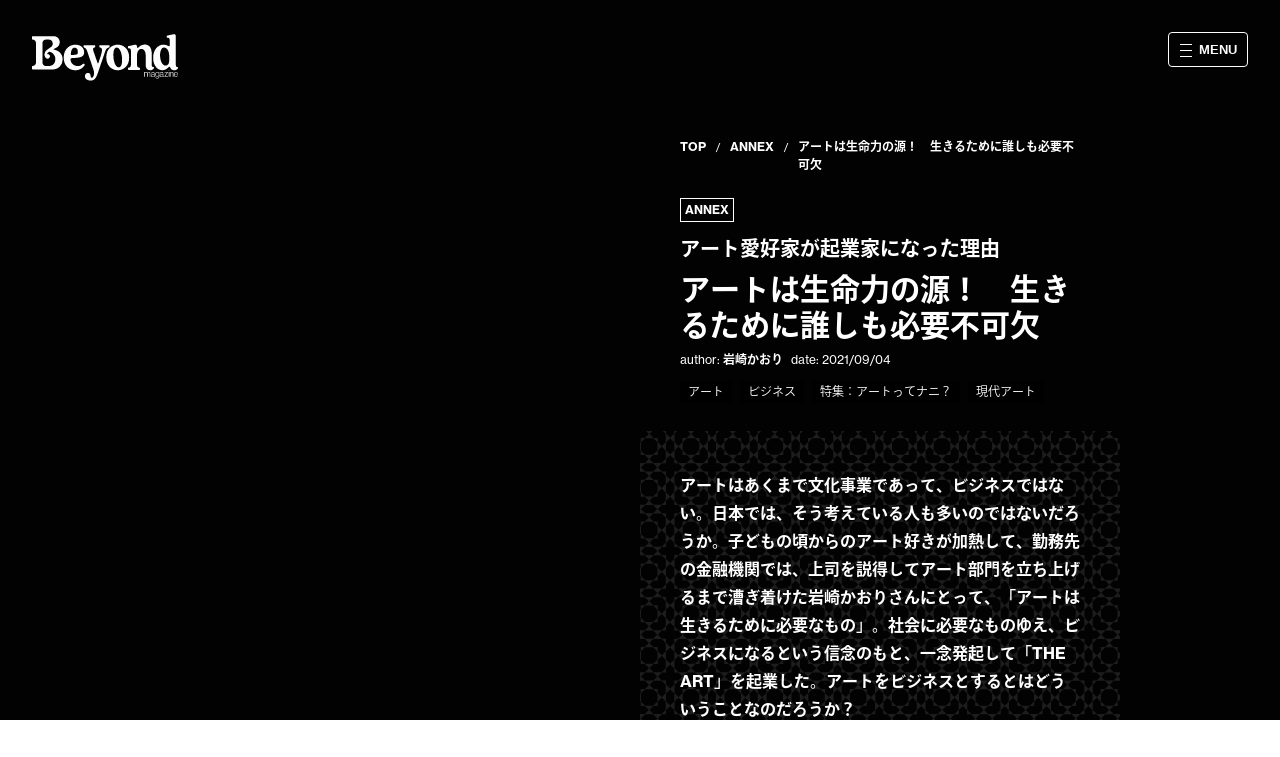

--- FILE ---
content_type: text/html; charset=utf-8
request_url: https://www.beyondmag.jp/posts/125
body_size: 34181
content:
<!DOCTYPE html><html lang="ja"><head><meta charSet="utf-8"/><meta name="viewport" content="width=device-width"/><title>アートは生命力の源！　生きるために誰しも必要不可欠</title><meta name="description" content="アートはあくまで文化事業であって、ビジネスではない。日本では、そう考えている人も多いのではないだろうか。子どもの頃からのアート好きが加熱して、勤務先の金融機関では、上司を説得してアート部門を立ち上げるまで漕ぎ着けた岩崎かおりさんにとって、「アートは生きるために必要なもの」。社会に必要なものゆえ、ビジネスになるという信念のもと、一念発起して「THE ART」を起業した。アートをビジネスとするとはどういうことなのだろうか？
"/><meta name="keywords" content="アート,ビジネス,特集：アートってナニ？,現代アート"/><meta name="og:title" content="アートは生命力の源！　生きるために誰しも必要不可欠" property="og:title"/><meta name="og:type" content="website" property="og:type"/><meta name="og:site_name" content="beyond" property="og:site_name"/><meta name="og:url" content="url" property="og:url"/><meta name="og:image" content="https://d22ci7zvokjsqt.cloudfront.net/wp-content/uploads/2021/09/125-hero-image-FIX4.jpg" property="og:image"/><meta name="og:description" content="アートはあくまで文化事業であって、ビジネスではない。日本では、そう考えている人も多いのではないだろうか。子どもの頃からのアート好きが加熱して、勤務先の金融機関では、上司を説得してアート部門を立ち上げるまで漕ぎ着けた岩崎かおりさんにとって、「アートは生きるために必要なもの」。社会に必要なものゆえ、ビジネスになるという信念のもと、一念発起して「THE ART」を起業した。アートをビジネスとするとはどういうことなのだろうか？
" property="og:description"/><meta name="twitter:card" content="summary_large_image" property="twitter:card"/><meta name="twitter:title" content="アートは生命力の源！　生きるために誰しも必要不可欠" property="twitter:title"/><meta name="twitter:site" content="https://www.beyondmag.jp/posts/125" property="twitter:site"/><meta name="twitter:description" content="アートはあくまで文化事業であって、ビジネスではない。日本では、そう考えている人も多いのではないだろうか。子どもの頃からのアート好きが加熱して、勤務先の金融機関では、上司を説得してアート部門を立ち上げるまで漕ぎ着けた岩崎かおりさんにとって、「アートは生きるために必要なもの」。社会に必要なものゆえ、ビジネスになるという信念のもと、一念発起して「THE ART」を起業した。アートをビジネスとするとはどういうことなのだろうか？
" property="twitter:description"/><meta name="twitter:creator" content="theartjapan" property="twitter:creator"/><meta name="twitter:image" content="https://d22ci7zvokjsqt.cloudfront.net/wp-content/uploads/2021/09/125-hero-image-FIX4.jpg" property="twitter:creator"/><script type="application/ld+json">{"@context":"https://schema.org","@type":"Article","mainEntityOfPage":{"@type":"WebPage","@id":"https://www.beyondmag.jp/posts/125"},"headline":"アート愛好家が起業家になった理由 アートは生命力の源！　生きるために誰しも必要不可欠","image":["https://d22ci7zvokjsqt.cloudfront.net/wp-content/uploads/2021/09/125-hero-image-FIX4.jpg"],"datePublished":"2021-09-04T13:00:00.000Z","dateModified":"2021-09-04T13:00:00.000Z","author":{"@type":"Person","name":"岩崎かおり","url":"https://www.beyondmag.jp/authors/kaori-iwasaki"},"publisher":{"@type":"Organization","name":"Beyond Magazine","logo":{"@type":"ImageObject","url":"https://www.beyondmag.jp/_next/image?url=https%3A%2F%2Fcdn.getshifter.co%2F8d15a0dc0de7bdd508cf3e250e75e33f68a81f6a%2Fuploads%2F2021%2F06%2F001.jpg&w=3840&q=75"}}}</script><link rel="preload" as="image" imageSrcSet="/_next/image?url=https%3A%2F%2Fd22ci7zvokjsqt.cloudfront.net%2Fwp-content%2Fuploads%2F2021%2F09%2F125-hero-image-FIX4.jpg&amp;w=384&amp;q=75 384w, /_next/image?url=https%3A%2F%2Fd22ci7zvokjsqt.cloudfront.net%2Fwp-content%2Fuploads%2F2021%2F09%2F125-hero-image-FIX4.jpg&amp;w=640&amp;q=75 640w, /_next/image?url=https%3A%2F%2Fd22ci7zvokjsqt.cloudfront.net%2Fwp-content%2Fuploads%2F2021%2F09%2F125-hero-image-FIX4.jpg&amp;w=750&amp;q=75 750w, /_next/image?url=https%3A%2F%2Fd22ci7zvokjsqt.cloudfront.net%2Fwp-content%2Fuploads%2F2021%2F09%2F125-hero-image-FIX4.jpg&amp;w=828&amp;q=75 828w, /_next/image?url=https%3A%2F%2Fd22ci7zvokjsqt.cloudfront.net%2Fwp-content%2Fuploads%2F2021%2F09%2F125-hero-image-FIX4.jpg&amp;w=1080&amp;q=75 1080w, /_next/image?url=https%3A%2F%2Fd22ci7zvokjsqt.cloudfront.net%2Fwp-content%2Fuploads%2F2021%2F09%2F125-hero-image-FIX4.jpg&amp;w=1200&amp;q=75 1200w, /_next/image?url=https%3A%2F%2Fd22ci7zvokjsqt.cloudfront.net%2Fwp-content%2Fuploads%2F2021%2F09%2F125-hero-image-FIX4.jpg&amp;w=1920&amp;q=75 1920w, /_next/image?url=https%3A%2F%2Fd22ci7zvokjsqt.cloudfront.net%2Fwp-content%2Fuploads%2F2021%2F09%2F125-hero-image-FIX4.jpg&amp;w=2048&amp;q=75 2048w, /_next/image?url=https%3A%2F%2Fd22ci7zvokjsqt.cloudfront.net%2Fwp-content%2Fuploads%2F2021%2F09%2F125-hero-image-FIX4.jpg&amp;w=3840&amp;q=75 3840w" imageSizes="100vw, (min-width: 768px) 50vw" fetchPriority="high"/><script type="application/ld+json">{"@context":"https://schema.org","@type":"BreadcrumbList","itemListElement":[{"@type":"ListItem","position":1,"item":{"@id":"https://www.beyondmag.jp","name":"Beyond Magazine"}},{"@type":"ListItem","position":2,"item":{"@id":"https://www.beyondmag.jp/genre/annex","name":"ANNEX"}},{"@type":"ListItem","position":3,"item":{"@id":"https://www.beyondmag.jp/posts/125","name":"アートは生命力の源！　生きるために誰しも必要不可欠"}}]}</script><meta name="next-head-count" content="20"/><script>(function(w,d,s,l,i){w[l]=w[l]||[];w[l].push({'gtm.start':
new Date().getTime(),event:'gtm.js'});var f=d.getElementsByTagName(s)[0],
j=d.createElement(s),dl=l!='dataLayer'?'&l='+l:'';j.async=true;j.src=
'https://www.googletagmanager.com/gtm.js?id='+i+dl;f.parentNode.insertBefore(j,f);
})(window,document,'script','dataLayer', 'GTM-WLFQLT2');</script><link rel="icon" href="/favicon.ico"/><link rel="icon" sizes="180x180" type="image/png" href="/favicon.png"/><link rel="apple-touch-icon" sizes="180x180" href="/favicon.png"/><link rel="preload" href="/_next/static/css/5d833bb767ff038a.css" as="style"/><link rel="stylesheet" href="/_next/static/css/5d833bb767ff038a.css" data-n-p=""/><noscript data-n-css=""></noscript><script defer="" nomodule="" src="/_next/static/chunks/polyfills-c67a75d1b6f99dc8.js"></script><script src="/_next/static/chunks/webpack-eb02a21d1b050959.js" defer=""></script><script src="/_next/static/chunks/framework-f9f2e435533e3fdf.js" defer=""></script><script src="/_next/static/chunks/main-6e6f6f79c5689911.js" defer=""></script><script src="/_next/static/chunks/pages/_app-5d488ccacd8e0547.js" defer=""></script><script src="/_next/static/chunks/b81efacd-80e73c9eae265310.js" defer=""></script><script src="/_next/static/chunks/435-dceeaec131416b5f.js" defer=""></script><script src="/_next/static/chunks/687-b59bf4a922c5f48e.js" defer=""></script><script src="/_next/static/chunks/358-91a33a5b522be7ca.js" defer=""></script><script src="/_next/static/chunks/160-41afb9d96a5369d6.js" defer=""></script><script src="/_next/static/chunks/602-b8ddd8d7d32ffca3.js" defer=""></script><script src="/_next/static/chunks/691-0bc68a0fb81cbadb.js" defer=""></script><script src="/_next/static/chunks/898-74fa563b72f041f4.js" defer=""></script><script src="/_next/static/chunks/pages/posts/%5Bslug%5D-05cf4478c06a0e3a.js" defer=""></script><script src="/_next/static/6YtIYIxvQK2Nxl95ixlXK/_buildManifest.js" defer=""></script><script src="/_next/static/6YtIYIxvQK2Nxl95ixlXK/_ssgManifest.js" defer=""></script></head><body><noscript><iframe title="gtmFrame" src="https://www.googletagmanager.com/ns.html?id=GTM-WLFQLT2" height="0" width="0" style="display:none;visibility:hidden"></iframe></noscript><div id="__next"><style data-emotion="css-global oco2ng">html,body{padding:0;background:white;margin:0;font-family:"neue-haas-grotesk-text","ryo-gothic-plusn",Helvetica Neue,sans-serif;font-weight:400;}body{word-wrap:break-word;}h1,h2,p,figure,ol{padding:0;margin:0;}a{color:inherit;-webkit-text-decoration:none;text-decoration:none;}</style><style data-emotion="css-global hd75k5">:host,:root,[data-theme]{--chakra-ring-inset:var(--chakra-empty,/*!*/ /*!*/);--chakra-ring-offset-width:0px;--chakra-ring-offset-color:#fff;--chakra-ring-color:rgba(66, 153, 225, 0.6);--chakra-ring-offset-shadow:0 0 #0000;--chakra-ring-shadow:0 0 #0000;--chakra-space-x-reverse:0;--chakra-space-y-reverse:0;--chakra-colors-transparent:transparent;--chakra-colors-current:currentColor;--chakra-colors-black:#000000;--chakra-colors-white:#FFFFFF;--chakra-colors-whiteAlpha-50:rgba(255, 255, 255, 0.04);--chakra-colors-whiteAlpha-100:rgba(255, 255, 255, 0.06);--chakra-colors-whiteAlpha-200:rgba(255, 255, 255, 0.08);--chakra-colors-whiteAlpha-300:rgba(255, 255, 255, 0.16);--chakra-colors-whiteAlpha-400:rgba(255, 255, 255, 0.24);--chakra-colors-whiteAlpha-500:rgba(255, 255, 255, 0.36);--chakra-colors-whiteAlpha-600:rgba(255, 255, 255, 0.48);--chakra-colors-whiteAlpha-700:rgba(255, 255, 255, 0.64);--chakra-colors-whiteAlpha-800:rgba(255, 255, 255, 0.80);--chakra-colors-whiteAlpha-900:rgba(255, 255, 255, 0.92);--chakra-colors-blackAlpha-50:rgba(0, 0, 0, 0.04);--chakra-colors-blackAlpha-100:rgba(0, 0, 0, 0.06);--chakra-colors-blackAlpha-200:rgba(0, 0, 0, 0.08);--chakra-colors-blackAlpha-300:rgba(0, 0, 0, 0.16);--chakra-colors-blackAlpha-400:rgba(0, 0, 0, 0.24);--chakra-colors-blackAlpha-500:rgba(0, 0, 0, 0.36);--chakra-colors-blackAlpha-600:rgba(0, 0, 0, 0.48);--chakra-colors-blackAlpha-700:rgba(0, 0, 0, 0.64);--chakra-colors-blackAlpha-800:rgba(0, 0, 0, 0.80);--chakra-colors-blackAlpha-900:rgba(0, 0, 0, 0.92);--chakra-colors-gray-50:#F7FAFC;--chakra-colors-gray-100:#EDF2F7;--chakra-colors-gray-200:#E2E8F0;--chakra-colors-gray-300:#CBD5E0;--chakra-colors-gray-400:#A0AEC0;--chakra-colors-gray-500:#718096;--chakra-colors-gray-600:#4A5568;--chakra-colors-gray-700:#2D3748;--chakra-colors-gray-800:#1A202C;--chakra-colors-gray-900:#171923;--chakra-colors-red-50:#FFF5F5;--chakra-colors-red-100:#FED7D7;--chakra-colors-red-200:#FEB2B2;--chakra-colors-red-300:#FC8181;--chakra-colors-red-400:#F56565;--chakra-colors-red-500:#E53E3E;--chakra-colors-red-600:#C53030;--chakra-colors-red-700:#9B2C2C;--chakra-colors-red-800:#822727;--chakra-colors-red-900:#63171B;--chakra-colors-orange-50:#FFFAF0;--chakra-colors-orange-100:#FEEBC8;--chakra-colors-orange-200:#FBD38D;--chakra-colors-orange-300:#F6AD55;--chakra-colors-orange-400:#ED8936;--chakra-colors-orange-500:#DD6B20;--chakra-colors-orange-600:#C05621;--chakra-colors-orange-700:#9C4221;--chakra-colors-orange-800:#7B341E;--chakra-colors-orange-900:#652B19;--chakra-colors-yellow-50:#FFFFF0;--chakra-colors-yellow-100:#FEFCBF;--chakra-colors-yellow-200:#FAF089;--chakra-colors-yellow-300:#F6E05E;--chakra-colors-yellow-400:#ECC94B;--chakra-colors-yellow-500:#D69E2E;--chakra-colors-yellow-600:#B7791F;--chakra-colors-yellow-700:#975A16;--chakra-colors-yellow-800:#744210;--chakra-colors-yellow-900:#5F370E;--chakra-colors-green-50:#F0FFF4;--chakra-colors-green-100:#C6F6D5;--chakra-colors-green-200:#9AE6B4;--chakra-colors-green-300:#68D391;--chakra-colors-green-400:#48BB78;--chakra-colors-green-500:#38A169;--chakra-colors-green-600:#2F855A;--chakra-colors-green-700:#276749;--chakra-colors-green-800:#22543D;--chakra-colors-green-900:#1C4532;--chakra-colors-teal-50:#E6FFFA;--chakra-colors-teal-100:#B2F5EA;--chakra-colors-teal-200:#81E6D9;--chakra-colors-teal-300:#4FD1C5;--chakra-colors-teal-400:#38B2AC;--chakra-colors-teal-500:#319795;--chakra-colors-teal-600:#2C7A7B;--chakra-colors-teal-700:#285E61;--chakra-colors-teal-800:#234E52;--chakra-colors-teal-900:#1D4044;--chakra-colors-blue-50:#ebf8ff;--chakra-colors-blue-100:#bee3f8;--chakra-colors-blue-200:#90cdf4;--chakra-colors-blue-300:#63b3ed;--chakra-colors-blue-400:#4299e1;--chakra-colors-blue-500:#3182ce;--chakra-colors-blue-600:#2b6cb0;--chakra-colors-blue-700:#2c5282;--chakra-colors-blue-800:#2a4365;--chakra-colors-blue-900:#1A365D;--chakra-colors-cyan-50:#EDFDFD;--chakra-colors-cyan-100:#C4F1F9;--chakra-colors-cyan-200:#9DECF9;--chakra-colors-cyan-300:#76E4F7;--chakra-colors-cyan-400:#0BC5EA;--chakra-colors-cyan-500:#00B5D8;--chakra-colors-cyan-600:#00A3C4;--chakra-colors-cyan-700:#0987A0;--chakra-colors-cyan-800:#086F83;--chakra-colors-cyan-900:#065666;--chakra-colors-purple-50:#FAF5FF;--chakra-colors-purple-100:#E9D8FD;--chakra-colors-purple-200:#D6BCFA;--chakra-colors-purple-300:#B794F4;--chakra-colors-purple-400:#9F7AEA;--chakra-colors-purple-500:#805AD5;--chakra-colors-purple-600:#6B46C1;--chakra-colors-purple-700:#553C9A;--chakra-colors-purple-800:#44337A;--chakra-colors-purple-900:#322659;--chakra-colors-pink-50:#FFF5F7;--chakra-colors-pink-100:#FED7E2;--chakra-colors-pink-200:#FBB6CE;--chakra-colors-pink-300:#F687B3;--chakra-colors-pink-400:#ED64A6;--chakra-colors-pink-500:#D53F8C;--chakra-colors-pink-600:#B83280;--chakra-colors-pink-700:#97266D;--chakra-colors-pink-800:#702459;--chakra-colors-pink-900:#521B41;--chakra-colors-linkedin-50:#E8F4F9;--chakra-colors-linkedin-100:#CFEDFB;--chakra-colors-linkedin-200:#9BDAF3;--chakra-colors-linkedin-300:#68C7EC;--chakra-colors-linkedin-400:#34B3E4;--chakra-colors-linkedin-500:#00A0DC;--chakra-colors-linkedin-600:#008CC9;--chakra-colors-linkedin-700:#0077B5;--chakra-colors-linkedin-800:#005E93;--chakra-colors-linkedin-900:#004471;--chakra-colors-facebook-50:#E8F4F9;--chakra-colors-facebook-100:#D9DEE9;--chakra-colors-facebook-200:#B7C2DA;--chakra-colors-facebook-300:#6482C0;--chakra-colors-facebook-400:#4267B2;--chakra-colors-facebook-500:#385898;--chakra-colors-facebook-600:#314E89;--chakra-colors-facebook-700:#29487D;--chakra-colors-facebook-800:#223B67;--chakra-colors-facebook-900:#1E355B;--chakra-colors-messenger-50:#D0E6FF;--chakra-colors-messenger-100:#B9DAFF;--chakra-colors-messenger-200:#A2CDFF;--chakra-colors-messenger-300:#7AB8FF;--chakra-colors-messenger-400:#2E90FF;--chakra-colors-messenger-500:#0078FF;--chakra-colors-messenger-600:#0063D1;--chakra-colors-messenger-700:#0052AC;--chakra-colors-messenger-800:#003C7E;--chakra-colors-messenger-900:#002C5C;--chakra-colors-whatsapp-50:#dffeec;--chakra-colors-whatsapp-100:#b9f5d0;--chakra-colors-whatsapp-200:#90edb3;--chakra-colors-whatsapp-300:#65e495;--chakra-colors-whatsapp-400:#3cdd78;--chakra-colors-whatsapp-500:#22c35e;--chakra-colors-whatsapp-600:#179848;--chakra-colors-whatsapp-700:#0c6c33;--chakra-colors-whatsapp-800:#01421c;--chakra-colors-whatsapp-900:#001803;--chakra-colors-twitter-50:#E5F4FD;--chakra-colors-twitter-100:#C8E9FB;--chakra-colors-twitter-200:#A8DCFA;--chakra-colors-twitter-300:#83CDF7;--chakra-colors-twitter-400:#57BBF5;--chakra-colors-twitter-500:#1DA1F2;--chakra-colors-twitter-600:#1A94DA;--chakra-colors-twitter-700:#1681BF;--chakra-colors-twitter-800:#136B9E;--chakra-colors-twitter-900:#0D4D71;--chakra-colors-telegram-50:#E3F2F9;--chakra-colors-telegram-100:#C5E4F3;--chakra-colors-telegram-200:#A2D4EC;--chakra-colors-telegram-300:#7AC1E4;--chakra-colors-telegram-400:#47A9DA;--chakra-colors-telegram-500:#0088CC;--chakra-colors-telegram-600:#007AB8;--chakra-colors-telegram-700:#006BA1;--chakra-colors-telegram-800:#005885;--chakra-colors-telegram-900:#003F5E;--chakra-borders-none:0;--chakra-borders-1px:1px solid;--chakra-borders-2px:2px solid;--chakra-borders-4px:4px solid;--chakra-borders-8px:8px solid;--chakra-fonts-heading:"neue-haas-grotesk-text","ryo-gothic-plusn",Helvetica Neue,sans-serif;--chakra-fonts-body:"neue-haas-grotesk-text","ryo-gothic-plusn",Helvetica Neue,sans-serif;--chakra-fonts-mono:SFMono-Regular,Menlo,Monaco,Consolas,"Liberation Mono","Courier New",monospace;--chakra-fontSizes-3xs:0.45rem;--chakra-fontSizes-2xs:0.625rem;--chakra-fontSizes-xs:0.75rem;--chakra-fontSizes-sm:0.875rem;--chakra-fontSizes-md:1rem;--chakra-fontSizes-lg:1.125rem;--chakra-fontSizes-xl:1.25rem;--chakra-fontSizes-2xl:1.5rem;--chakra-fontSizes-3xl:1.875rem;--chakra-fontSizes-4xl:2.25rem;--chakra-fontSizes-5xl:3rem;--chakra-fontSizes-6xl:3.75rem;--chakra-fontSizes-7xl:4.5rem;--chakra-fontSizes-8xl:6rem;--chakra-fontSizes-9xl:8rem;--chakra-fontWeights-hairline:100;--chakra-fontWeights-thin:200;--chakra-fontWeights-light:300;--chakra-fontWeights-normal:400;--chakra-fontWeights-medium:500;--chakra-fontWeights-semibold:600;--chakra-fontWeights-bold:700;--chakra-fontWeights-extrabold:800;--chakra-fontWeights-black:900;--chakra-letterSpacings-tighter:-0.05em;--chakra-letterSpacings-tight:-0.025em;--chakra-letterSpacings-normal:0;--chakra-letterSpacings-wide:0.025em;--chakra-letterSpacings-wider:0.05em;--chakra-letterSpacings-widest:0.1em;--chakra-lineHeights-3:.75rem;--chakra-lineHeights-4:1rem;--chakra-lineHeights-5:1.25rem;--chakra-lineHeights-6:1.5rem;--chakra-lineHeights-7:1.75rem;--chakra-lineHeights-8:2rem;--chakra-lineHeights-9:2.25rem;--chakra-lineHeights-10:2.5rem;--chakra-lineHeights-normal:normal;--chakra-lineHeights-none:1;--chakra-lineHeights-shorter:1.25;--chakra-lineHeights-short:1.375;--chakra-lineHeights-base:1.5;--chakra-lineHeights-tall:1.625;--chakra-lineHeights-taller:2;--chakra-radii-none:0;--chakra-radii-sm:0.125rem;--chakra-radii-base:0.25rem;--chakra-radii-md:0.375rem;--chakra-radii-lg:0.5rem;--chakra-radii-xl:0.75rem;--chakra-radii-2xl:1rem;--chakra-radii-3xl:1.5rem;--chakra-radii-full:9999px;--chakra-space-1:0.25rem;--chakra-space-2:0.5rem;--chakra-space-3:0.75rem;--chakra-space-4:1rem;--chakra-space-5:1.25rem;--chakra-space-6:1.5rem;--chakra-space-7:1.75rem;--chakra-space-8:2rem;--chakra-space-9:2.25rem;--chakra-space-10:2.5rem;--chakra-space-12:3rem;--chakra-space-14:3.5rem;--chakra-space-16:4rem;--chakra-space-20:5rem;--chakra-space-24:6rem;--chakra-space-28:7rem;--chakra-space-32:8rem;--chakra-space-36:9rem;--chakra-space-40:10rem;--chakra-space-44:11rem;--chakra-space-48:12rem;--chakra-space-52:13rem;--chakra-space-56:14rem;--chakra-space-60:15rem;--chakra-space-64:16rem;--chakra-space-72:18rem;--chakra-space-80:20rem;--chakra-space-96:24rem;--chakra-space-px:1px;--chakra-space-0-5:0.125rem;--chakra-space-1-5:0.375rem;--chakra-space-2-5:0.625rem;--chakra-space-3-5:0.875rem;--chakra-shadows-xs:0 0 0 1px rgba(0, 0, 0, 0.05);--chakra-shadows-sm:0 1px 2px 0 rgba(0, 0, 0, 0.05);--chakra-shadows-base:0 1px 3px 0 rgba(0, 0, 0, 0.1),0 1px 2px 0 rgba(0, 0, 0, 0.06);--chakra-shadows-md:0 4px 6px -1px rgba(0, 0, 0, 0.1),0 2px 4px -1px rgba(0, 0, 0, 0.06);--chakra-shadows-lg:0 10px 15px -3px rgba(0, 0, 0, 0.1),0 4px 6px -2px rgba(0, 0, 0, 0.05);--chakra-shadows-xl:0 20px 25px -5px rgba(0, 0, 0, 0.1),0 10px 10px -5px rgba(0, 0, 0, 0.04);--chakra-shadows-2xl:0 25px 50px -12px rgba(0, 0, 0, 0.25);--chakra-shadows-outline:0 0 0 3px rgba(66, 153, 225, 0.6);--chakra-shadows-inner:inset 0 2px 4px 0 rgba(0,0,0,0.06);--chakra-shadows-none:none;--chakra-shadows-dark-lg:rgba(0, 0, 0, 0.1) 0px 0px 0px 1px,rgba(0, 0, 0, 0.2) 0px 5px 10px,rgba(0, 0, 0, 0.4) 0px 15px 40px;--chakra-sizes-1:0.25rem;--chakra-sizes-2:0.5rem;--chakra-sizes-3:0.75rem;--chakra-sizes-4:1rem;--chakra-sizes-5:1.25rem;--chakra-sizes-6:1.5rem;--chakra-sizes-7:1.75rem;--chakra-sizes-8:2rem;--chakra-sizes-9:2.25rem;--chakra-sizes-10:2.5rem;--chakra-sizes-12:3rem;--chakra-sizes-14:3.5rem;--chakra-sizes-16:4rem;--chakra-sizes-20:5rem;--chakra-sizes-24:6rem;--chakra-sizes-28:7rem;--chakra-sizes-32:8rem;--chakra-sizes-36:9rem;--chakra-sizes-40:10rem;--chakra-sizes-44:11rem;--chakra-sizes-48:12rem;--chakra-sizes-52:13rem;--chakra-sizes-56:14rem;--chakra-sizes-60:15rem;--chakra-sizes-64:16rem;--chakra-sizes-72:18rem;--chakra-sizes-80:20rem;--chakra-sizes-96:24rem;--chakra-sizes-px:1px;--chakra-sizes-0-5:0.125rem;--chakra-sizes-1-5:0.375rem;--chakra-sizes-2-5:0.625rem;--chakra-sizes-3-5:0.875rem;--chakra-sizes-max:max-content;--chakra-sizes-min:min-content;--chakra-sizes-full:100%;--chakra-sizes-3xs:14rem;--chakra-sizes-2xs:16rem;--chakra-sizes-xs:20rem;--chakra-sizes-sm:24rem;--chakra-sizes-md:28rem;--chakra-sizes-lg:32rem;--chakra-sizes-xl:36rem;--chakra-sizes-2xl:42rem;--chakra-sizes-3xl:48rem;--chakra-sizes-4xl:56rem;--chakra-sizes-5xl:64rem;--chakra-sizes-6xl:72rem;--chakra-sizes-7xl:80rem;--chakra-sizes-8xl:90rem;--chakra-sizes-prose:60ch;--chakra-sizes-container-sm:640px;--chakra-sizes-container-md:768px;--chakra-sizes-container-lg:1024px;--chakra-sizes-container-xl:1280px;--chakra-zIndices-hide:-1;--chakra-zIndices-auto:auto;--chakra-zIndices-base:0;--chakra-zIndices-docked:10;--chakra-zIndices-dropdown:1000;--chakra-zIndices-sticky:1100;--chakra-zIndices-banner:1200;--chakra-zIndices-overlay:1300;--chakra-zIndices-modal:1400;--chakra-zIndices-popover:1500;--chakra-zIndices-skipLink:1600;--chakra-zIndices-toast:1700;--chakra-zIndices-tooltip:1800;--chakra-transition-property-common:background-color,border-color,color,fill,stroke,opacity,box-shadow,transform;--chakra-transition-property-colors:background-color,border-color,color,fill,stroke;--chakra-transition-property-dimensions:width,height;--chakra-transition-property-position:left,right,top,bottom;--chakra-transition-property-background:background-color,background-image,background-position;--chakra-transition-easing-ease-in:cubic-bezier(0.4, 0, 1, 1);--chakra-transition-easing-ease-out:cubic-bezier(0, 0, 0.2, 1);--chakra-transition-easing-ease-in-out:cubic-bezier(0.4, 0, 0.2, 1);--chakra-transition-duration-ultra-fast:50ms;--chakra-transition-duration-faster:100ms;--chakra-transition-duration-fast:150ms;--chakra-transition-duration-normal:200ms;--chakra-transition-duration-slow:300ms;--chakra-transition-duration-slower:400ms;--chakra-transition-duration-ultra-slow:500ms;--chakra-blur-none:0;--chakra-blur-sm:4px;--chakra-blur-base:8px;--chakra-blur-md:12px;--chakra-blur-lg:16px;--chakra-blur-xl:24px;--chakra-blur-2xl:40px;--chakra-blur-3xl:64px;}.chakra-ui-light :host:not([data-theme]),.chakra-ui-light :root:not([data-theme]),.chakra-ui-light [data-theme]:not([data-theme]),[data-theme=light] :host:not([data-theme]),[data-theme=light] :root:not([data-theme]),[data-theme=light] [data-theme]:not([data-theme]),:host[data-theme=light],:root[data-theme=light],[data-theme][data-theme=light]{--chakra-colors-chakra-body-text:var(--chakra-colors-gray-800);--chakra-colors-chakra-body-bg:var(--chakra-colors-white);--chakra-colors-chakra-border-color:var(--chakra-colors-gray-200);--chakra-colors-chakra-subtle-bg:var(--chakra-colors-gray-100);--chakra-colors-chakra-placeholder-color:var(--chakra-colors-gray-500);}.chakra-ui-dark :host:not([data-theme]),.chakra-ui-dark :root:not([data-theme]),.chakra-ui-dark [data-theme]:not([data-theme]),[data-theme=dark] :host:not([data-theme]),[data-theme=dark] :root:not([data-theme]),[data-theme=dark] [data-theme]:not([data-theme]),:host[data-theme=dark],:root[data-theme=dark],[data-theme][data-theme=dark]{--chakra-colors-chakra-body-text:var(--chakra-colors-whiteAlpha-900);--chakra-colors-chakra-body-bg:var(--chakra-colors-gray-800);--chakra-colors-chakra-border-color:var(--chakra-colors-whiteAlpha-300);--chakra-colors-chakra-subtle-bg:var(--chakra-colors-gray-700);--chakra-colors-chakra-placeholder-color:var(--chakra-colors-whiteAlpha-400);}</style><style data-emotion="css-global 3kbdol">html{line-height:1.5;-webkit-text-size-adjust:100%;font-family:system-ui,sans-serif;-webkit-font-smoothing:antialiased;text-rendering:optimizeLegibility;-moz-osx-font-smoothing:grayscale;touch-action:manipulation;}body{position:relative;min-height:100%;font-feature-settings:'kern';}*,*::before,*::after{border-width:0;border-style:solid;box-sizing:border-box;}main{display:block;}hr{border-top-width:1px;box-sizing:content-box;height:0;overflow:visible;}pre,code,kbd,samp{font-family:SFMono-Regular,Menlo,Monaco,Consolas,monospace;font-size:1em;}a{background-color:transparent;color:inherit;-webkit-text-decoration:inherit;text-decoration:inherit;}abbr[title]{border-bottom:none;-webkit-text-decoration:underline;text-decoration:underline;-webkit-text-decoration:underline dotted;-webkit-text-decoration:underline dotted;text-decoration:underline dotted;}b,strong{font-weight:bold;}small{font-size:80%;}sub,sup{font-size:75%;line-height:0;position:relative;vertical-align:baseline;}sub{bottom:-0.25em;}sup{top:-0.5em;}img{border-style:none;}button,input,optgroup,select,textarea{font-family:inherit;font-size:100%;line-height:1.15;margin:0;}button,input{overflow:visible;}button,select{text-transform:none;}button::-moz-focus-inner,[type="button"]::-moz-focus-inner,[type="reset"]::-moz-focus-inner,[type="submit"]::-moz-focus-inner{border-style:none;padding:0;}fieldset{padding:0.35em 0.75em 0.625em;}legend{box-sizing:border-box;color:inherit;display:table;max-width:100%;padding:0;white-space:normal;}progress{vertical-align:baseline;}textarea{overflow:auto;}[type="checkbox"],[type="radio"]{box-sizing:border-box;padding:0;}[type="number"]::-webkit-inner-spin-button,[type="number"]::-webkit-outer-spin-button{-webkit-appearance:none!important;}input[type="number"]{-moz-appearance:textfield;}[type="search"]{-webkit-appearance:textfield;outline-offset:-2px;}[type="search"]::-webkit-search-decoration{-webkit-appearance:none!important;}::-webkit-file-upload-button{-webkit-appearance:button;font:inherit;}details{display:block;}summary{display:-webkit-box;display:-webkit-list-item;display:-ms-list-itembox;display:list-item;}template{display:none;}[hidden]{display:none!important;}body,blockquote,dl,dd,h1,h2,h3,h4,h5,h6,hr,figure,p,pre{margin:0;}button{background:transparent;padding:0;}fieldset{margin:0;padding:0;}ol,ul{margin:0;padding:0;}textarea{resize:vertical;}button,[role="button"]{cursor:pointer;}button::-moz-focus-inner{border:0!important;}table{border-collapse:collapse;}h1,h2,h3,h4,h5,h6{font-size:inherit;font-weight:inherit;}button,input,optgroup,select,textarea{padding:0;line-height:inherit;color:inherit;}img,svg,video,canvas,audio,iframe,embed,object{display:block;}img,video{max-width:100%;height:auto;}[data-js-focus-visible] :focus:not([data-focus-visible-added]):not([data-focus-visible-disabled]){outline:none;box-shadow:none;}select::-ms-expand{display:none;}:root{--chakra-vh:100vh;}@supports (height: -webkit-fill-available){:root{--chakra-vh:-webkit-fill-available;}}@supports (height: -moz-fill-available){:root{--chakra-vh:-moz-fill-available;}}@supports (height: 100dvh){:root{--chakra-vh:100dvh;}}</style><style data-emotion="css-global 1wxmm51">body{font-family:var(--chakra-fonts-body);color:var(--chakra-colors-chakra-body-text);background:var(--chakra-colors-chakra-body-bg);transition-property:background-color;transition-duration:var(--chakra-transition-duration-normal);line-height:var(--chakra-lineHeights-base);}*::-webkit-input-placeholder{color:var(--chakra-colors-chakra-placeholder-color);}*::-moz-placeholder{color:var(--chakra-colors-chakra-placeholder-color);}*:-ms-input-placeholder{color:var(--chakra-colors-chakra-placeholder-color);}*::placeholder{color:var(--chakra-colors-chakra-placeholder-color);}*,*::before,::after{border-color:var(--chakra-colors-chakra-border-color);word-wrap:break-word;}</style><style data-emotion="css-global sy0blk">html{font-size:10px;}</style><style data-emotion="css 6iwzfc">.css-6iwzfc{position:fixed;top:0;left:0;z-index:1102;background-color:transparent;}</style><style data-emotion="css 1o0fbxi">.css-1o0fbxi{width:100%;display:-webkit-box;display:-webkit-flex;display:-ms-flexbox;display:flex;-webkit-align-items:flex-start;-webkit-box-align:flex-start;-ms-flex-align:flex-start;align-items:flex-start;-webkit-box-pack:justify;-webkit-justify-content:space-between;justify-content:space-between;padding:20px 20px 0;mix-blend-mode:exclusion;pointer-events:none;position:fixed;top:0;left:0;z-index:1102;background-color:transparent;}@media (min-width: 768px){.css-1o0fbxi{padding:32px 32px 0;}}</style><header class="e15aacy5 css-1o0fbxi erhpo3d1"><style data-emotion="css 3vc8l9">.css-3vc8l9{-webkit-flex:1;-ms-flex:1;flex:1;text-align:center;pointer-events:auto;opacity:1;height:40px;}.css-3vc8l9 svg{height:100%;cursor:pointer;}.css-3vc8l9 svg>path{fill:white;}</style><div class="css-3vc8l9 erhpo3d2"><svg data-testid="HeaderTitleLogo" viewBox="0 0 67 23" fill="none" xmlns="http://www.w3.org/2000/svg"><path d="M23.669 14.549a.495.495 0 0 0-.36.166c-.581.637-1.34.959-2.254.959-1.497 0-3.124-.94-3.338-2.74-.046-.367-.014-.623.094-.758.07-.09.179-.135.335-.143l1.78-.124c2.274-.166 4.013-.46 4.013-2.595 0-2.053-1.634-3.486-3.978-3.486-2.608 0-5.413 1.858-5.413 5.937 0 4.011 2.74 5.837 5.286 5.837 2.132 0 3.632-1.2 4.269-2.23a.552.552 0 0 0-.072-.672.496.496 0 0 0-.362-.151Zm-5.836-4.656c.034-.63.262-2.692 1.793-2.692.332 0 1.408.149 1.408 2.065 0 .785-.073 1.136-1.8 1.262l-1.165.077h-.04a.4.4 0 0 1-.133-.015c0 .002-.09-.112-.063-.697Z" fill="#000"></path><path d="M35.372 7.09a.296.296 0 0 0 .205-.284v-.463a.29.29 0 0 0-.282-.295h-4.1a.29.29 0 0 0-.281.295v.463c0 .13.084.247.204.283.413.128.72.276.876.593.273.548.098 1.648-.602 3.793l-.77 2.35c-.209.628-.33.645-.343.645-.008-.002-.13-.014-.339-.621L28.29 9.075c-.25-.737-.36-1.19-.225-1.484.094-.2.31-.351.726-.498a.295.295 0 0 0 .193-.28v-.468a.29.29 0 0 0-.282-.296H23.97a.29.29 0 0 0-.282.296v.476c0 .12.07.228.177.274.802.346 1.14.79 1.568 2.063l2.702 7.967c.3.862.527 1.81.17 2.888-.205.656-.549 1.079-.877 1.079-.335 0-.408-.307-.511-.847-.12-.637-.269-1.428-1.248-1.428-.956 0-1.383.782-1.383 1.557 0 1.127 1.125 1.978 2.616 1.978 1.583 0 2.454-.92 3.326-3.52l3.282-9.674c.435-1.29.733-1.72 1.863-2.069ZM66.897 16.137a.27.27 0 0 0-.223-.064c-.176.033-.32.002-.425-.09-.156-.137-.237-.415-.237-.807V2.013c0-.386-.1-.668-.297-.84-.188-.163-.453-.212-.786-.146l-2.871.615a.293.293 0 0 0-.225.29v.44a.3.3 0 0 0 .087.212c.055.056.13.085.21.081.392-.021.647.044.81.205.182.181.266.507.266 1.022v1.856c0 .48-.046.757-.136.819-.088.06-.322-.053-.595-.184-.462-.222-1.16-.557-2.113-.557-1.255 0-2.426.55-3.298 1.549-.965 1.106-1.473 2.657-1.473 4.486 0 3.767 2.13 5.739 4.236 5.739 1.334 0 2.126-.74 2.65-1.228.234-.218.437-.405.567-.405.072 0 .29 0 .448.486.268.846 1.097 1.149 1.783 1.149.777 0 1.407-.336 1.685-.898a.42.42 0 0 0 .04-.181v-.156a.31.31 0 0 0-.103-.23Zm-5.638-.675c-1.397 0-2.49-2.082-2.49-4.741 0-2.17.72-3.572 1.836-3.572 1.134 0 2.355 1.224 2.355 3.91v1.973c0 .57-.122 2.43-1.701 2.43ZM11.076 8.378a14.8 14.8 0 0 0-1.333-.401 47.75 47.75 0 0 0 1.524-.818c.932-.527 1.464-1.434 1.455-2.487-.012-1.507-1.21-2.734-2.673-2.734H.272A.279.279 0 0 0 0 2.223v.98c0 .159.121.286.272.286.871 0 1.58.743 1.58 1.655v8.86c0 .914-.709 1.656-1.58 1.656a.279.279 0 0 0-.272.286v.98c0 .158.121.286.272.286h9.42c1.176 0 2.286-.486 3.121-1.37a4.575 4.575 0 0 0 1.254-3.194c-.002-2.394-1.612-3.797-2.991-4.27Zm-2.478-1.41c-.079.056-.156.112-.228.166L6.822 8.247c-.9.65-1.29 1.878-.93 2.92.175.503.477.87.85 1.03.292.125.6.12.873-.017.27-.136.479-.392.569-.703a1.045 1.045 0 0 0-.075-.812c-.275-.49-.764-.57-1.175-.43.02-.656.856-1.071 1.018-1.147 1.504.224 2.77 1.718 2.77 3.277 0 2.093-1.167 3.295-3.2 3.295H6.377c-.883 0-1.601-.752-1.601-1.678V5.168c0-.973.673-1.679 1.601-1.679h1.3c1.119 0 1.842.737 1.842 1.877-.001.948-.469 1.28-.922 1.602Z" fill="#000"></path><path d="M55.622 16.073c-.176.033-.32.002-.425-.09-.155-.137-.237-.415-.237-.807V10.13c0-3.6-1.755-4.354-3.227-4.354-1.084 0-1.983.4-2.741 1.216-.22.216-.444.344-.562.313-.084-.022-.182-.095-.21-.245l-.003-.043a2.927 2.927 0 0 1-.011-.253c0-.322-.096-.577-.278-.735-.191-.166-.468-.218-.804-.15l-2.872.615a.292.292 0 0 0-.225.29v.44a.3.3 0 0 0 .087.212.27.27 0 0 0 .21.08c.39-.02.648.045.81.205.182.182.267.508.267 1.023v6.234c0 .994-.264 1.332-1.129 1.446a.29.29 0 0 0-.245.29v.44a.29.29 0 0 0 .282.296h4.968a.29.29 0 0 0 .282-.295v-.44a.288.288 0 0 0-.245-.291c-.849-.114-1.106-.452-1.106-1.446v-4.28c0-1.732.806-2.896 2.006-2.896 1.18 0 1.942 1.137 1.942 2.897v4.478c0 1.517.766 2.424 2.047 2.424.804 0 1.447-.344 1.717-.92a.326.326 0 0 0 .03-.134v-.181a.303.303 0 0 0-.101-.228.269.269 0 0 0-.227-.064Z" fill="#000"></path><path d="M39.332 5.826c-2.526 0-5.243 1.835-5.243 5.862 0 4.061 2.728 5.912 5.265 5.912 2.525 0 5.242-1.835 5.242-5.862 0-4.062-2.73-5.912-5.264-5.912Zm2.015 7.004c0 2.994-.98 3.442-1.566 3.442-1.348 0-2.445-2.547-2.445-5.677 0-1.285.205-3.442 1.567-3.442 1.347 0 2.444 2.547 2.444 5.677ZM51.56 18.45h.25v.33h.007c.133-.22.335-.376.634-.376a.56.56 0 0 1 .557.398h.008a.743.743 0 0 1 .67-.398c.355 0 .63.241.63.681v1.554h-.247v-1.532c0-.327-.186-.479-.44-.479-.308 0-.565.228-.565.617v1.394h-.25v-1.532c0-.327-.18-.479-.42-.479-.299 0-.586.262-.586.617v1.394h-.25V18.45h.002ZM54.567 20.079c0-.521.389-.627.86-.685.412-.05.562-.077.562-.297v-.043c0-.297-.18-.44-.501-.44-.372 0-.565.16-.586.487h-.246c.027-.423.294-.699.832-.699.456 0 .74.199.74.677v1.191c0 .131.048.187.138.191a.362.362 0 0 0 .092-.017h.013v.19a.38.38 0 0 1-.17.035c-.182 0-.294-.096-.307-.308v-.047h-.013a.831.831 0 0 1-.73.377c-.39-.002-.684-.205-.684-.612Zm1.427-.232v-.393c-.133.077-.339.114-.541.145-.352.05-.622.106-.622.482 0 .305.217.397.463.397.457 0 .7-.33.7-.63ZM56.659 20.833h.242c.045.255.284.356.586.356.444 0 .653-.242.653-.628v-.347h-.013c-.152.245-.347.38-.662.38-.549 0-.897-.45-.897-1.092 0-.712.413-1.1.897-1.1.324 0 .524.149.662.386h.013v-.34h.247v2.104c0 .245-.068.444-.193.588-.159.174-.389.263-.7.263-.511.002-.799-.243-.835-.57Zm1.498-1.333c0-.517-.217-.876-.674-.876-.412 0-.653.351-.653.886 0 .5.21.868.65.868.463-.002.677-.353.677-.878ZM58.61 20.079c0-.521.388-.627.86-.685.412-.05.56-.077.56-.297v-.043c0-.297-.178-.44-.5-.44-.372 0-.565.16-.585.487h-.247c.028-.423.295-.699.832-.699.457 0 .74.199.74.677v1.191c0 .131.048.187.138.191a.362.362 0 0 0 .092-.017h.013v.19a.38.38 0 0 1-.17.035c-.181 0-.294-.096-.307-.308v-.047h-.012a.831.831 0 0 1-.731.377c-.389-.002-.683-.205-.683-.612Zm1.425-.232v-.393c-.133.077-.34.114-.542.145-.351.05-.622.106-.622.482 0 .305.218.397.464.397.459 0 .7-.33.7-.63ZM60.765 20.415l1.22-1.723v-.014h-1.139v-.227h1.475v.187l-1.244 1.757v.014h1.279v.233h-1.59v-.227ZM62.717 17.611h.25v.372h-.25v-.372Zm0 .84h.25v2.188h-.25V18.45ZM63.269 18.45h.25v.334h.008a.795.795 0 0 1 .699-.38c.388 0 .666.241.666.681v1.554h-.25V19.11c0-.33-.182-.482-.477-.482-.355 0-.646.262-.646.623v1.39h-.25v-2.19ZM65.106 19.546c0-.656.376-1.148.954-1.148.67 0 .9.581.896 1.195h-1.59c.012.49.237.876.714.876.348 0 .528-.195.609-.492h.243c-.088.432-.383.716-.852.716-.626.002-.974-.49-.974-1.147Zm1.589-.16c-.013-.432-.207-.77-.634-.77-.423 0-.646.334-.69.77h1.324Z" fill="#000"></path></svg></div><style data-emotion="css 1jhfamh">.css-1jhfamh{-webkit-flex:1;-ms-flex:1;flex:1;height:24px;text-align:right;color:white;}</style><div class="css-1jhfamh erhpo3d4"><style data-emotion="css pqfynd">.css-pqfynd{border:1px solid;border-radius:4px;font-size:13px;font-weight:550;font-family:Neue Haas Grotesk Text Pro;width:80px;padding-top:7px;padding-bottom:7px;display:inline-block;cursor:pointer;pointer-events:auto;}</style><div class="css-pqfynd"><style data-emotion="css gmuwbf">.css-gmuwbf{display:-webkit-box;display:-webkit-flex;display:-ms-flexbox;display:flex;-webkit-align-items:center;-webkit-box-align:center;-ms-flex-align:center;align-items:center;-webkit-box-pack:center;-ms-flex-pack:center;-webkit-justify-content:center;justify-content:center;}</style><div class="css-gmuwbf"><style data-emotion="css idoln1">.css-idoln1{position:relative;width:12px;margin-right:7px;}</style><div class="css-idoln1"><style data-emotion="css qrigv7">.css-qrigv7{position:absolute;transform-origin:center;width:12px;border-top:1px solid;-webkit-transition:all .3s;transition:all .3s;}</style><style data-emotion="css uuarhf">.css-uuarhf{-webkit-transform:translate(0, -6px) rotate(0);-moz-transform:translate(0, -6px) rotate(0);-ms-transform:translate(0, -6px) rotate(0);transform:translate(0, -6px) rotate(0);position:absolute;transform-origin:center;width:12px;border-top:1px solid;-webkit-transition:all .3s;transition:all .3s;}</style><div class="erhpo3d3 css-uuarhf"></div><style data-emotion="css 1vuqyq7">.css-1vuqyq7{opacity:1;position:absolute;transform-origin:center;width:12px;border-top:1px solid;-webkit-transition:all .3s;transition:all .3s;}</style><div class="erhpo3d3 css-1vuqyq7"></div><style data-emotion="css 1rjf901">.css-1rjf901{-webkit-transform:translate(0, 6px) rotate(0);-moz-transform:translate(0, 6px) rotate(0);-ms-transform:translate(0, 6px) rotate(0);transform:translate(0, 6px) rotate(0);position:absolute;transform-origin:center;width:12px;border-top:1px solid;-webkit-transition:all .3s;transition:all .3s;}</style><div class="erhpo3d3 css-1rjf901"></div></div><style data-emotion="css 15jkfe4">.css-15jkfe4{font-family:Neue Haas Grotesk Text Pro,Helvetica Neue,sans-serif;font-weight:550;}</style><div class="css-15jkfe4">MENU</div></div></div></div></header><style data-emotion="css 15r961j">.css-15r961j{position:fixed;z-index:1101;inset:0;visibility:hidden;overflow-x:hidden;overflow-y:scroll;}</style><div class="css-15r961j e15hfcy90"><style data-emotion="css kakh7h">.css-kakh7h{min-height:100vh;display:-webkit-box;display:-webkit-flex;display:-ms-flexbox;display:flex;-webkit-flex-direction:column;-ms-flex-direction:column;flex-direction:column;-webkit-box-pack:justify;-webkit-justify-content:space-between;justify-content:space-between;}</style><div class="css-kakh7h"><style data-emotion="css k9sdpp">.css-k9sdpp{-webkit-flex:1;-ms-flex:1;flex:1;-webkit-transform:translateY(-100%);-moz-transform:translateY(-100%);-ms-transform:translateY(-100%);transform:translateY(-100%);-webkit-transition:all 0.6s ease;transition:all 0.6s ease;background-color:#fff;border-bottom-left-radius:60px;box-shadow:rgba(149, 157, 165, 0.2) 0px 8px 24px;}</style><div class="css-k9sdpp"><style data-emotion="css 1k3epbc">.css-1k3epbc{position:relative;background-color:#000;color:#fff;border-color:#fff;border-bottom-right-radius:60px;padding:82px 0 57px;-webkit-transform:translateY(-30%);-moz-transform:translateY(-30%);-ms-transform:translateY(-30%);transform:translateY(-30%);-webkit-transition:all 1s ease;transition:all 1s ease;}</style><div class="css-1k3epbc"><style data-emotion="css 1dcd5ot">.css-1dcd5ot{margin:0 auto 40px;width:100%;max-width:350px;border-bottom:1px solid;display:-webkit-box;display:-webkit-flex;display:-ms-flexbox;display:flex;-webkit-align-items:center;-webkit-box-align:center;-ms-flex-align:center;align-items:center;background-color:#fff;border-radius:100px;padding:9px 17px 9px 22px;}</style><div class="css-1dcd5ot egodnzi2"><style data-emotion="css 17maq7o">.css-17maq7o{width:100%;font-weight:bold;border:none;outline:none;background-color:transparent;padding:0 0;color:#000;}.css-17maq7o::-webkit-input-placeholder{font-weight:bold;color:#bebebe;}.css-17maq7o::-moz-placeholder{font-weight:bold;color:#bebebe;}.css-17maq7o:-ms-input-placeholder{font-weight:bold;color:#bebebe;}.css-17maq7o::placeholder{font-weight:bold;color:#bebebe;}</style><input type="text" placeholder="Search" class="css-17maq7o egodnzi1" value=""/><style data-emotion="css xak5r4">.css-xak5r4{width:24px;height:24px;cursor:pointer;}</style><div class="css-xak5r4 egodnzi0"><style data-emotion="css rk5ga9">.css-rk5ga9{width:24px;height:24px;-webkit-flex-shrink:0;-ms-flex-negative:0;flex-shrink:0;}</style><div class="css-rk5ga9"><img src="/icons/search_icon.svg" alt="search icon"/></div></div></div><style data-emotion="css l3yy1o">.css-l3yy1o{display:grid;grid-row-gap:12px;grid-column-gap:12px;grid-template-columns:repeat(2, minmax(0, 1fr));max-width:348px;width:100%;-webkit-margin-start:auto;margin-inline-start:auto;-webkit-margin-end:auto;margin-inline-end:auto;}</style><div class="css-l3yy1o"></div><style data-emotion="css 14m7xgk">.css-14m7xgk{display:grid;grid-row-gap:12px;grid-column-gap:12px;grid-template-columns:repeat(2, minmax(0, 1fr));margin-top:48px;max-width:350px;-webkit-margin-start:auto;margin-inline-start:auto;-webkit-margin-end:auto;margin-inline-end:auto;}</style><div class="css-14m7xgk"><a href="/posts/latest"><style data-emotion="css 1b7gtgj">.css-1b7gtgj{font-size:20px;font-weight:var(--chakra-fontWeights-bold);line-height:22px;-webkit-text-decoration:underline;text-decoration:underline;}</style><div class="css-1b7gtgj">ARTICLE</div></a><a href="/series"><div class="css-1b7gtgj">SERIES</div></a><a href="/specials"><div class="css-1b7gtgj">FEATURE</div></a><a href="/authors"><div class="css-1b7gtgj">AUTHOR</div></a></div></div><style data-emotion="css 8otxrd">.css-8otxrd{position:relative;padding:32px 0 132px;-webkit-transform:translateY(-30%);-moz-transform:translateY(-30%);-ms-transform:translateY(-30%);transform:translateY(-30%);-webkit-transition:all 1s ease;transition:all 1s ease;transition-delay:0.8s;}</style><div class="css-8otxrd"><div class="css-0"><style data-emotion="css gmuwbf">.css-gmuwbf{display:-webkit-box;display:-webkit-flex;display:-ms-flexbox;display:flex;-webkit-align-items:center;-webkit-box-align:center;-ms-flex-align:center;align-items:center;-webkit-box-pack:center;-ms-flex-pack:center;-webkit-justify-content:center;justify-content:center;}</style><div class="css-gmuwbf"><style data-emotion="css 61jd9e">.css-61jd9e{width:48px;height:47px;border-radius:50%;display:-webkit-box;display:-webkit-flex;display:-ms-flexbox;display:flex;-webkit-box-pack:center;-ms-flex-pack:center;-webkit-justify-content:center;justify-content:center;-webkit-align-items:center;-webkit-box-align:center;-ms-flex-align:center;align-items:center;}.css-61jd9e:not(:first-child){margin-left:12px;}</style><a target="_blank" class="css-61jd9e e1z0ll0s0" href="https://www.instagram.com/beyondmagjp/"><svg width="48" height="47" fill="none" xmlns="http://www.w3.org/2000/svg"><path d="M28.497 23.5a4.497 4.497 0 1 1-8.995 0 4.497 4.497 0 0 1 8.995 0Z" fill="#000"></path><path d="M34.52 15.54a4.173 4.173 0 0 0-1.01-1.55 4.173 4.173 0 0 0-1.55-1.01c-.477-.184-1.19-.403-2.507-.463-1.423-.065-1.85-.08-5.453-.08s-4.03.014-5.453.078c-1.317.06-2.03.28-2.506.464a4.17 4.17 0 0 0-1.551 1.01 4.191 4.191 0 0 0-1.01 1.55c-.186.476-.405 1.19-.465 2.506-.064 1.423-.08 1.85-.08 5.453 0 3.605.016 4.03.08 5.454.06 1.316.28 2.03.464 2.506a4.172 4.172 0 0 0 1.01 1.55c.434.448.964.794 1.55 1.01.476.185 1.19.405 2.506.464 1.423.064 1.85.078 5.452.078 3.603 0 4.03-.014 5.454-.078 1.316-.06 2.03-.28 2.505-.464a4.472 4.472 0 0 0 2.562-2.562c.185-.476.404-1.19.464-2.506.065-1.423.078-1.85.078-5.453s-.014-4.03-.078-5.453c-.06-1.317-.28-2.03-.464-2.506l.001.003ZM24 30.429a6.929 6.929 0 0 1-6.93-6.93 6.929 6.929 0 0 1 6.93-6.93 6.929 6.929 0 0 1 6.93 6.93 6.929 6.929 0 0 1-6.93 6.93Zm7.203-12.514a1.62 1.62 0 1 1 0-3.24 1.62 1.62 0 0 1 0 3.24Z" fill="#000"></path><path d="M24 0C11.024 0 .5 10.524.5 23.5S11.024 47 24 47s23.5-10.524 23.5-23.5S36.976 0 24 0Zm13.413 29.064c-.065 1.436-.294 2.417-.627 3.275a6.898 6.898 0 0 1-3.947 3.947c-.858.333-1.839.56-3.275.627-1.44.066-1.9.08-5.564.08-3.665 0-4.124-.016-5.564-.08-1.436-.066-2.417-.294-3.275-.627a6.61 6.61 0 0 1-2.39-1.557 6.63 6.63 0 0 1-1.557-2.39c-.333-.858-.562-1.839-.627-3.275-.066-1.44-.082-1.9-.082-5.564 0-3.665.015-4.124.08-5.564.065-1.436.295-2.417.628-3.275.34-.9.871-1.715 1.557-2.39a6.61 6.61 0 0 1 2.39-1.557c.857-.333 1.838-.56 3.275-.627 1.44-.066 1.899-.08 5.564-.08 3.664 0 4.124.016 5.563.082 1.437.064 2.418.294 3.275.627.9.34 1.716.871 2.39 1.557a6.629 6.629 0 0 1 1.557 2.39c.333.857.563 1.838.627 3.275.066 1.44.08 1.899.08 5.564 0 3.664-.014 4.124-.08 5.563l.002-.001Z" fill="#000"></path></svg></a><a target="_blank" class="css-61jd9e e1z0ll0s0" href="https://x.com/beyondmagjp"><svg width="48" height="47" fill="none" xmlns="http://www.w3.org/2000/svg"><path d="m24.24 21.59-5.795-8.418h-3.081l7.164 10.409.879 1.276 6.174 8.971h3.082l-7.544-10.961-.88-1.277Z" fill="#000"></path><path d="M24 0C11.024 0 .5 10.524.5 23.5S11.024 47 24 47s23.5-10.524 23.5-23.5S36.976 0 24 0Zm4.769 35.373-.461-.67-5.943-8.634-7.997 9.303h-1.973l9.09-10.58-7.396-10.745-1.667-2.422h6.835l.462.67 5.562 8.081 5.84-6.796 1.687-1.955h1.973l-8.62 10.029 7.775 11.297 1.667 2.422H28.77Z" fill="#000"></path></svg></a><a target="_blank" class="css-61jd9e e1z0ll0s0" href="https://www.tiktok.com/@beyondmag"><svg width="48" height="47" fill="none" xmlns="http://www.w3.org/2000/svg"><path d="M24 0C11.024 0 .5 10.524.5 23.5S11.024 47 24 47s23.5-10.524 23.5-23.5S36.976 0 24 0Zm11.79 17.98v3.182a11.105 11.105 0 0 1-6.795-2.309l.022 9.793a8.203 8.203 0 0 1-2.461 5.839 8.375 8.375 0 0 1-4.68 2.34 8.581 8.581 0 0 1-1.263.092 8.404 8.404 0 0 1-5.942-2.434 8.214 8.214 0 0 1-2.446-6.396 8.218 8.218 0 0 1 2.074-4.959 8.406 8.406 0 0 1 6.314-2.824c.428 0 .849.032 1.263.094v4.449a3.97 3.97 0 0 0-5.224 3.823 3.963 3.963 0 0 0 1.939 3.341 3.952 3.952 0 0 0 3.285.362 3.965 3.965 0 0 0 2.725-3.763l.006-6.56V10.081h4.382a6.78 6.78 0 0 0 2.701 5.355 6.762 6.762 0 0 0 4.086 1.366h.014v1.181-.003Z" fill="#000"></path></svg></a><a target="_blank" class="css-61jd9e e1z0ll0s0" href="https://lin.ee/xiHFmJl"><svg width="48" height="47" fill="none" xmlns="http://www.w3.org/2000/svg"><path d="M24 47c12.979 0 23.5-10.521 23.5-23.5S36.979 0 24 0 .5 10.521.5 23.5 11.021 47 24 47Z" fill="#000"></path><path d="M39.672 22.131c0-7.02-7.037-12.731-15.688-12.731-8.65 0-15.688 5.711-15.688 12.731 0 6.294 5.581 11.564 13.12 12.56.511.111 1.206.338 1.382.774.159.397.104 1.018.051 1.419l-.224 1.343c-.068.396-.315 1.551 1.359.846 1.674-.706 9.035-5.32 12.326-9.109 2.273-2.493 3.362-5.023 3.362-7.833Z" fill="#fff"></path><path d="M34.453 26.185a.3.3 0 0 0 .3-.3v-1.112a.3.3 0 0 0-.3-.3h-2.995v-1.155h2.995a.3.3 0 0 0 .3-.3v-1.112a.3.3 0 0 0-.3-.3h-2.995v-1.155h2.995a.3.3 0 0 0 .3-.3V19.04a.3.3 0 0 0-.3-.3h-4.408a.3.3 0 0 0-.299.3v6.846a.3.3 0 0 0 .3.3h4.407ZM18.15 26.185a.3.3 0 0 0 .299-.3v-1.112a.3.3 0 0 0-.3-.3h-2.995V19.04a.3.3 0 0 0-.3-.3h-1.112a.3.3 0 0 0-.3.3v6.847a.3.3 0 0 0 .3.3h4.407v-.001ZM20.803 18.739H19.69a.3.3 0 0 0-.3.3v6.846a.3.3 0 0 0 .3.3h1.113a.3.3 0 0 0 .3-.3v-6.847a.3.3 0 0 0-.3-.299ZM28.377 18.739h-1.112a.3.3 0 0 0-.3.3v4.066l-3.133-4.23a.289.289 0 0 0-.024-.031l-.002-.003a.317.317 0 0 0-.018-.018l-.005-.005a.36.36 0 0 0-.017-.014l-.008-.006a.223.223 0 0 0-.041-.026.27.27 0 0 0-.027-.012l-.01-.003-.018-.006a.15.15 0 0 0-.01-.003l-.019-.004a.491.491 0 0 0-.012-.002l-.016-.002h-.017l-.01-.001h-1.106a.3.3 0 0 0-.3.3v6.846a.3.3 0 0 0 .3.3h1.112a.3.3 0 0 0 .3-.3V21.82l3.136 4.236c.022.03.048.055.078.075l.003.002a.287.287 0 0 0 .019.012l.009.005.014.007.015.006a.214.214 0 0 0 .03.01l.004.001c.025.007.052.01.079.01h1.106a.3.3 0 0 0 .3-.299V19.04a.3.3 0 0 0-.3-.3Z" fill="#000"></path></svg></a></div><style data-emotion="css 15aa39i">.css-15aa39i{display:-webkit-box;display:-webkit-flex;display:-ms-flexbox;display:flex;-webkit-align-items:center;-webkit-box-align:center;-ms-flex-align:center;align-items:center;-webkit-box-pack:center;-ms-flex-pack:center;-webkit-justify-content:center;justify-content:center;width:100%;-webkit-flex-direction:column;-ms-flex-direction:column;flex-direction:column;padding-top:42px;}</style><div class="css-15aa39i"><style data-emotion="css 1lads1q">.css-1lads1q{display:-webkit-box;display:-webkit-flex;display:-ms-flexbox;display:flex;-webkit-align-items:center;-webkit-box-align:center;-ms-flex-align:center;align-items:center;-webkit-box-pack:center;-ms-flex-pack:center;-webkit-justify-content:center;justify-content:center;width:100%;}</style><div class="css-1lads1q"><div style="width:48px;height:48px" class="css-0"><img alt="media" loading="lazy" width="54" height="54" decoding="async" data-nimg="1" class="css-0" style="color:transparent;object-fit:contain;max-width:unset;width:100%;background-size:contain;background-position:50% 50%;background-repeat:no-repeat;background-image:url(&quot;data:image/svg+xml;charset=utf-8,%3Csvg xmlns=&#x27;http%3A//www.w3.org/2000/svg&#x27; viewBox=&#x27;0 0 54 54&#x27;%3E%3Cfilter id=&#x27;b&#x27; color-interpolation-filters=&#x27;sRGB&#x27;%3E%3CfeGaussianBlur stdDeviation=&#x27;20&#x27;/%3E%3C/filter%3E%3Cimage preserveAspectRatio=&#x27;none&#x27; filter=&#x27;url(%23b)&#x27; x=&#x27;0&#x27; y=&#x27;0&#x27; height=&#x27;100%25&#x27; width=&#x27;100%25&#x27; href=&#x27;[data-uri]&#x27;/%3E%3C/svg%3E&quot;)" srcSet="/_next/image?url=%2Fmagazine_icon.png&amp;w=64&amp;q=75 1x, /_next/image?url=%2Fmagazine_icon.png&amp;w=128&amp;q=75 2x" src="/_next/image?url=%2Fmagazine_icon.png&amp;w=128&amp;q=75"/></div><style data-emotion="css 8n6h11">.css-8n6h11{font-size:16px;font-family:neue-haas-grotesk-text,ryo-gothic-plusn,Helvetica Neue,sans-serif;font-weight:550;margin-left:8px;color:#000;}</style><div class="css-8n6h11">Beyond magazineでは<br/>ニュースレターを配信しています</div></div><style data-emotion="css 1fepzzt">.css-1fepzzt{display:-webkit-box;display:-webkit-flex;display:-ms-flexbox;display:flex;-webkit-align-items:center;-webkit-box-align:center;-ms-flex-align:center;align-items:center;width:345px;margin-top:12px;border:1.5px solid #000;height:40px;overflow:hidden;border-radius:40px;}</style><div class="css-1fepzzt"><style data-emotion="css 1i3laft">.css-1i3laft{-webkit-flex:1;-ms-flex:1;flex:1;font-size:14px;color:#000;padding:7px 7px 7px 21px;outline:none;}</style><input placeholder="メール" type="text" class="css-1i3laft e1pzfubu3" value=""/><style data-emotion="css ulucvb">.css-ulucvb{height:100%;display:block;background-color:#000;color:#fff;padding:0px 36px 0 22px;font-weight:550;}</style><button class="css-ulucvb e1pzfubu2">登録</button></div></div></div></div></div><style data-emotion="css 1ws8ryl">.css-1ws8ryl{position:relative;background-color:#000;color:#fff;border-color:#fff;margin-top:-100px;border-top-left-radius:60px;padding:20px 0 26px;-webkit-transform:translateY(100%);-moz-transform:translateY(100%);-ms-transform:translateY(100%);transform:translateY(100%);-webkit-transition:all 0.5s ease;transition:all 0.5s ease;transition-delay:0s;}</style><div class="css-1ws8ryl"><style data-emotion="css 1yp8g8h">.css-1yp8g8h{display:-webkit-box;display:-webkit-flex;display:-ms-flexbox;display:flex;-webkit-align-items:center;-webkit-box-align:center;-ms-flex-align:center;align-items:center;-webkit-margin-start:auto;margin-inline-start:auto;-webkit-margin-end:auto;margin-inline-end:auto;width:-webkit-fit-content;width:-moz-fit-content;width:fit-content;}</style><div class="css-1yp8g8h"><style data-emotion="css 1xm14lu">.css-1xm14lu{display:-webkit-box;display:-webkit-flex;display:-ms-flexbox;display:flex;-webkit-align-items:center;-webkit-box-align:center;-ms-flex-align:center;align-items:center;-webkit-box-pack:center;-ms-flex-pack:center;-webkit-justify-content:center;justify-content:center;background-color:#fff;width:53px;height:53px;border-radius:50%;}</style><div class="css-1xm14lu"><style data-emotion="css 1qlyvvp">.css-1qlyvvp{width:24px;height:24px;border-radius:50%;}</style><div class="css-1qlyvvp"><img src="/mark-A.png" alt=""/></div></div><style data-emotion="css ao286q">.css-ao286q{display:grid;grid-row-gap:7px;grid-column-gap:43px;grid-template-columns:repeat(2, minmax(0, 1fr));margin-left:46px;}</style><div class="css-ao286q"><a href="/whatsbeyond"><style data-emotion="css t6mnw7">.css-t6mnw7{font-size:14px;-webkit-text-decoration:underline;text-decoration:underline;cursor:pointer;}</style><div class="css-t6mnw7">What&#x27;s Beyond</div></a><a href="/terms#termOfUse"><div class="css-t6mnw7">Term of Use</div></a><a href="/terms"><div class="css-t6mnw7">Company &amp; Staff</div></a><a href="/terms#advertising"><div class="css-t6mnw7">Advertising</div></a><a href="/terms#privacyPolicy"><div class="css-t6mnw7">Privacy Policy</div></a><a href="https://docs.google.com/forms/d/e/1FAIpQLSdXAHg9ugoQsPiGTU39GVQ3m1aRpAt6mmdKUlL-s_0ycbWUAw/viewform"><div class="css-t6mnw7">Contact</div></a></div></div></div></div></div><style data-emotion="css 15r961j">.css-15r961j{position:fixed;z-index:1101;inset:0;visibility:hidden;overflow-x:hidden;overflow-y:scroll;}</style><div class="css-15r961j e15hfcy90"><style data-emotion="css 1o0b5my">.css-1o0b5my{padding:0 40px;background-color:#020202;color:#ffffff;width:70%;}</style></div><style data-emotion="css 17ah9rr">.css-17ah9rr{background-color:#020202;background-repeat:repeat;color:#ffffff;height:-webkit-fit-content;height:-moz-fit-content;height:fit-content;overflow:clip;}@media screen and (min-width: 48em){.css-17ah9rr{background-attachment:fixed;}}</style><main class="e15aacy4 css-17ah9rr e1mdnx1t4"><div class="css-0"></div><style data-emotion="css bjvas">.css-bjvas{width:100%;-webkit-margin-start:auto;margin-inline-start:auto;-webkit-margin-end:auto;margin-inline-end:auto;max-width:1024px;-webkit-padding-start:var(--chakra-space-4);padding-inline-start:var(--chakra-space-4);-webkit-padding-end:var(--chakra-space-4);padding-inline-end:var(--chakra-space-4);height:100%;padding:0px;}</style><div class="chakra-container css-bjvas"><style data-emotion="css g2ojho">.css-g2ojho{display:-webkit-box;display:-webkit-flex;display:-ms-flexbox;display:flex;width:100%;-webkit-flex-direction:column;-ms-flex-direction:column;flex-direction:column;}@media screen and (min-width: 48em){.css-g2ojho{-webkit-flex-direction:unset;-ms-flex-direction:unset;flex-direction:unset;}}</style><div class="css-g2ojho"><style data-emotion="css pugv5n">.css-pugv5n{-webkit-flex:0 1 50%;-ms-flex:0 1 50%;flex:0 1 50%;}</style><div class="css-pugv5n"><style data-emotion="css 1wsij3v">.css-1wsij3v{width:100%;height:auto;max-height:100vh;position:-webkit-sticky;position:sticky;top:0;aspect-ratio:0.6282208588957056;}</style><div class="css-1wsij3v e1mdnx1t0"><style data-emotion="css 1pqu93v">.css-1pqu93v{max-height:100vh;aspect-ratio:0.6282208588957056;}</style><img alt="" fetchPriority="high" loading="eager" decoding="async" data-nimg="fill" class="css-1pqu93v" style="position:absolute;height:100%;width:100%;left:0;top:0;right:0;bottom:0;object-fit:contain;color:transparent;background-size:contain;background-position:50% 50%;background-repeat:no-repeat;background-image:url(&quot;data:image/svg+xml;charset=utf-8,%3Csvg xmlns=&#x27;http%3A//www.w3.org/2000/svg&#x27;%3E%3Cimage style=&#x27;filter:blur(20px)&#x27; preserveAspectRatio=&#x27;xMidYMid&#x27; x=&#x27;0&#x27; y=&#x27;0&#x27; height=&#x27;100%25&#x27; width=&#x27;100%25&#x27; href=&#x27;[data-uri]&#x27;/%3E%3C/svg%3E&quot;)" sizes="100vw, (min-width: 768px) 50vw" srcSet="/_next/image?url=https%3A%2F%2Fd22ci7zvokjsqt.cloudfront.net%2Fwp-content%2Fuploads%2F2021%2F09%2F125-hero-image-FIX4.jpg&amp;w=384&amp;q=75 384w, /_next/image?url=https%3A%2F%2Fd22ci7zvokjsqt.cloudfront.net%2Fwp-content%2Fuploads%2F2021%2F09%2F125-hero-image-FIX4.jpg&amp;w=640&amp;q=75 640w, /_next/image?url=https%3A%2F%2Fd22ci7zvokjsqt.cloudfront.net%2Fwp-content%2Fuploads%2F2021%2F09%2F125-hero-image-FIX4.jpg&amp;w=750&amp;q=75 750w, /_next/image?url=https%3A%2F%2Fd22ci7zvokjsqt.cloudfront.net%2Fwp-content%2Fuploads%2F2021%2F09%2F125-hero-image-FIX4.jpg&amp;w=828&amp;q=75 828w, /_next/image?url=https%3A%2F%2Fd22ci7zvokjsqt.cloudfront.net%2Fwp-content%2Fuploads%2F2021%2F09%2F125-hero-image-FIX4.jpg&amp;w=1080&amp;q=75 1080w, /_next/image?url=https%3A%2F%2Fd22ci7zvokjsqt.cloudfront.net%2Fwp-content%2Fuploads%2F2021%2F09%2F125-hero-image-FIX4.jpg&amp;w=1200&amp;q=75 1200w, /_next/image?url=https%3A%2F%2Fd22ci7zvokjsqt.cloudfront.net%2Fwp-content%2Fuploads%2F2021%2F09%2F125-hero-image-FIX4.jpg&amp;w=1920&amp;q=75 1920w, /_next/image?url=https%3A%2F%2Fd22ci7zvokjsqt.cloudfront.net%2Fwp-content%2Fuploads%2F2021%2F09%2F125-hero-image-FIX4.jpg&amp;w=2048&amp;q=75 2048w, /_next/image?url=https%3A%2F%2Fd22ci7zvokjsqt.cloudfront.net%2Fwp-content%2Fuploads%2F2021%2F09%2F125-hero-image-FIX4.jpg&amp;w=3840&amp;q=75 3840w" src="/_next/image?url=https%3A%2F%2Fd22ci7zvokjsqt.cloudfront.net%2Fwp-content%2Fuploads%2F2021%2F09%2F125-hero-image-FIX4.jpg&amp;w=3840&amp;q=75"/></div></div><div class="css-pugv5n"><style data-emotion="css 1rpb32t">.css-1rpb32t::-webkit-scrollbar{display:none;}@media screen and (min-width: 48em){.css-1rpb32t{max-width:480px;padding:114px 0;height:100%;}}</style><section class="css-1rpb32t e1mdnx1t3"><style data-emotion="css 2wj2gb">.css-2wj2gb{margin:24px 40px;}</style><div class="css-2wj2gb e1mdnx1t2"><style data-emotion="css sr40rv">.css-sr40rv{list-style:none;display:-webkit-box;display:-webkit-flex;display:-ms-flexbox;display:flex;margin:24px auto;}</style><ol class="css-sr40rv e6pcjrk0"><li><a href="/"><style data-emotion="css p0dz7i">.css-p0dz7i{font-size:12px;font-weight:bold;}</style><span data-testid="inlineText" class="css-p0dz7i ets5yut0">TOP</span></a><style data-emotion="css lbtgsv">.css-lbtgsv{margin:0 10px;}</style><span class="css-lbtgsv e6pcjrk1">/</span></li><li><a href="/genre/annex"><span data-testid="inlineText" class="css-p0dz7i ets5yut0">ANNEX</span></a><span class="css-lbtgsv e6pcjrk1">/</span></li><li><span data-testid="inlineText" class="css-p0dz7i ets5yut0">アートは生命力の源！　生きるために誰しも必要不可欠</span></li></ol><style data-emotion="css 1uzi0ge">.css-1uzi0ge{margin:24px auto 8px;}</style><div class="css-1uzi0ge"><style data-emotion="css 1s01w2j">.css-1s01w2j{display:inline-block;border:1px #ffffff;border-style:solid;font-weight:bold;padding:2px 4px;}</style><div data-testid="categorySticker" class="css-1s01w2j e1rswcfb1"><style data-emotion="css zjik7">.css-zjik7{display:-webkit-box;display:-webkit-flex;display:-ms-flexbox;display:flex;}</style><div class="css-zjik7 e1rswcfb0"><style data-emotion="css 1pzcnyu">.css-1pzcnyu{font-size:12px;}</style><span data-testid="inlineText" class="css-1pzcnyu ets5yut0">ANNEX</span></div></div><style data-emotion="css 5iwyf8">.css-5iwyf8{margin-top:1.5rem;margin-bottom:1rem;}</style><h2 class="css-5iwyf8"><style data-emotion="css 1jzq2ff">.css-1jzq2ff{font-size:2.0rem;line-height:2.4rem;font-weight:bold;}</style><style data-emotion="css 1rzchee">.css-1rzchee{font-size:14px;font-weight:bold;font-size:2.0rem;line-height:2.4rem;font-weight:bold;}</style><span data-testid="inlineText" class="eajam660 css-1rzchee ets5yut0"><span class="css-0">アート愛好家が起業家になった理由</span></span></h2><h1><style data-emotion="css sz6onw">.css-sz6onw{font-size:3.0rem;line-height:3.6rem;font-weight:bold;}</style><style data-emotion="css 62i9a">.css-62i9a{font-size:14px;font-weight:bold;font-size:3.0rem;line-height:3.6rem;font-weight:bold;}</style><span data-testid="inlineText" class="eajam660 css-62i9a ets5yut0"><span class="css-0">アートは生命力の源！　生きるために誰しも必要不可欠</span></span></h1></div><style data-emotion="css 1bxsv4o">.css-1bxsv4o{margin:8px auto;}</style><div data-testid="credits" class="css-1bxsv4o e1mdnx1t1"><a href="/authors/kaori-iwasaki"><style data-emotion="css 1t2e6cv">.css-1t2e6cv{font-size:1.2rem;line-height:1.8rem;}</style><style data-emotion="css 1bzyo9h">.css-1bzyo9h{font-size:14px;font-size:1.2rem;line-height:1.8rem;}</style><span data-testid="inlineText" class="eajam660 css-1bzyo9h ets5yut0">author: <strong>岩崎かおり</strong></span></a><style data-emotion="css 1isemmb">.css-1isemmb{margin-left:8px;}</style><style data-emotion="css ddh9sy">.css-ddh9sy{font-size:1.2rem;line-height:1.8rem;margin-left:8px;margin-left:8px;}</style><style data-emotion="css 45j5jg">.css-45j5jg{font-size:14px;font-size:1.2rem;line-height:1.8rem;margin-left:8px;margin-left:8px;}</style><span data-testid="inlineText" class="eajam660 css-45j5jg ets5yut0">date: <!-- -->2021/09/04</span></div><style data-emotion="css 103j6f1">.css-103j6f1{width:100%;display:-webkit-box;display:-webkit-flex;display:-ms-flexbox;display:flex;-webkit-box-flex-wrap:wrap;-webkit-flex-wrap:wrap;-ms-flex-wrap:wrap;flex-wrap:wrap;margin:0 -4px;}</style><div class="css-103j6f1"><style data-emotion="css 1kxrbkv">.css-1kxrbkv{margin:4px;}</style><style data-emotion="css 1rcv998">.css-1rcv998{cursor:pointer;background:black;color:white;width:-webkit-fit-content;width:-moz-fit-content;width:fit-content;border-radius:2px;padding:2px 8px;margin:4px;}</style><div class="css-1rcv998 e1ynby0h0"><object><a href="/tags/%e3%82%a2%e3%83%bc%e3%83%88"><span data-testid="inlineText" class="css-1pzcnyu ets5yut0">アート</span></a></object></div><div class="css-1rcv998 e1ynby0h0"><object><a href="/tags/%e3%83%93%e3%82%b8%e3%83%8d%e3%82%b9"><span data-testid="inlineText" class="css-1pzcnyu ets5yut0">ビジネス</span></a></object></div><div class="css-1rcv998 e1ynby0h0"><object><a href="/tags/%e7%89%b9%e9%9b%86%ef%bc%9a%e3%82%a2%e3%83%bc%e3%83%88%e3%81%a3%e3%81%a6%e3%83%8a%e3%83%8b%ef%bc%9f"><span data-testid="inlineText" class="css-1pzcnyu ets5yut0">特集：アートってナニ？</span></a></object></div><div class="css-1rcv998 e1ynby0h0"><object><a href="/tags/%e7%8f%be%e4%bb%a3%e3%82%a2%e3%83%bc%e3%83%88"><span data-testid="inlineText" class="css-1pzcnyu ets5yut0">現代アート</span></a></object></div></div></div><style data-emotion="css uti3xu">.css-uti3xu{position:relative;overflow:hidden;display:-webkit-box;display:-webkit-flex;display:-ms-flexbox;display:flex;-webkit-box-pack:center;-ms-flex-pack:center;-webkit-justify-content:center;justify-content:center;margin:8px auto 0 auto;line-height:2.8rem;background:url('https://d22ci7zvokjsqt.cloudfront.net/wp-content/uploads/2021/09/125-BG-w.png');}</style><article id="primead-readingrate-area" class="css-uti3xu e1bk0mxw0"><style data-emotion="css feznrz">.css-feznrz{width:100%;padding:40px;padding-bottom:1rem;}</style><div class="css-feznrz"><style data-emotion="css 1cdcdt4">.css-1cdcdt4{font-size:1.6rem;line-height:2.8rem;font-weight:bold;}</style><style data-emotion="css 1aynbyo">.css-1aynbyo{font-size:14px;font-weight:bold;font-size:1.6rem;line-height:2.8rem;font-weight:bold;}</style><span data-testid="inlineText" class="eajam660 css-1aynbyo ets5yut0"><span><p>アートはあくまで文化事業であって、ビジネスではない。日本では、そう考えている人も多いのではないだろうか。子どもの頃からのアート好きが加熱して、勤務先の金融機関では、上司を説得してアート部門を立ち上げるまで漕ぎ着けた岩崎かおりさんにとって、「アートは生きるために必要なもの」。社会に必要なものゆえ、ビジネスになるという信念のもと、一念発起して「THE ART」を起業した。アートをビジネスとするとはどういうことなのだろうか？</p>
</span></span><style data-emotion="css 1yplg23">.css-1yplg23{margin:40px auto 24px;position:relative;z-index:1000;}</style><h2 class="css-1yplg23"><span data-testid="inlineText" class="eajam660 css-1rzchee ets5yut0"><style data-emotion="css 9iwhs5">.css-9iwhs5 a{-webkit-text-decoration:underline;text-decoration:underline;}.css-9iwhs5 a:hover{-webkit-text-decoration:none;text-decoration:none;opacity:0.6;}</style><span class="css-9iwhs5"><strong>現代アートが起業につながる理由</strong></span></span></h2><style data-emotion="css hesuva">.css-hesuva{margin:24px auto;position:relative;z-index:1000;}</style><div class="css-hesuva"><style data-emotion="css 1ulmn21">.css-1ulmn21{font-size:1.6rem;}</style><p class="css-1ulmn21"><span class="css-0">好きなことを仕事にする。私の場合、それが現代アートだった。両親がアート好きで、子どもの頃からアートに触れる機会が多かった。ただ、それだけでは、単なるアート好きに過ぎない。好きから起業につなげた最大の理由は、アートを鑑賞する、ではなく、アートを購入することを推進したいと考えたからだ。私自身、若いときに買ったアート作品があって、それが世の中に認められて、値段が上がった。これは、アートを買わないとわからない体験。アートは買うことが大切と気づいたことが大きなきっかけだった。</span></p></div><style data-emotion="css f7xor2">.css-f7xor2{position:relative;z-index:1000;}</style><style data-emotion="css 56y1gr">.css-56y1gr{width:calc(100% + 80px);margin-left:-40px;}</style><div class="css-56y1gr"><style data-emotion="css yn4i8a">.css-yn4i8a{width:calc(100% + 80px);position:relative!important;width:100%!important;height:auto!important;object-fit:cover;}</style><img alt="image" loading="lazy" decoding="async" data-nimg="fill" class="css-yn4i8a" style="position:absolute;height:100%;width:100%;left:0;top:0;right:0;bottom:0;color:transparent;background-size:cover;background-position:50% 50%;background-repeat:no-repeat;background-image:url(&quot;data:image/svg+xml;charset=utf-8,%3Csvg xmlns=&#x27;http%3A//www.w3.org/2000/svg&#x27;%3E%3Cimage style=&#x27;filter:blur(20px)&#x27; preserveAspectRatio=&#x27;none&#x27; x=&#x27;0&#x27; y=&#x27;0&#x27; height=&#x27;100%25&#x27; width=&#x27;100%25&#x27; href=&#x27;[data-uri]&#x27;/%3E%3C/svg%3E&quot;)" sizes="100vw" srcSet="/_next/image?url=https%3A%2F%2Fd3n24rcbvpcz6k.cloudfront.net%2Fwp-content%2Fuploads%2F2021%2F09%2F125-2-IMG_4551.jpg&amp;w=640&amp;q=75 640w, /_next/image?url=https%3A%2F%2Fd3n24rcbvpcz6k.cloudfront.net%2Fwp-content%2Fuploads%2F2021%2F09%2F125-2-IMG_4551.jpg&amp;w=750&amp;q=75 750w, /_next/image?url=https%3A%2F%2Fd3n24rcbvpcz6k.cloudfront.net%2Fwp-content%2Fuploads%2F2021%2F09%2F125-2-IMG_4551.jpg&amp;w=828&amp;q=75 828w, /_next/image?url=https%3A%2F%2Fd3n24rcbvpcz6k.cloudfront.net%2Fwp-content%2Fuploads%2F2021%2F09%2F125-2-IMG_4551.jpg&amp;w=1080&amp;q=75 1080w, /_next/image?url=https%3A%2F%2Fd3n24rcbvpcz6k.cloudfront.net%2Fwp-content%2Fuploads%2F2021%2F09%2F125-2-IMG_4551.jpg&amp;w=1200&amp;q=75 1200w, /_next/image?url=https%3A%2F%2Fd3n24rcbvpcz6k.cloudfront.net%2Fwp-content%2Fuploads%2F2021%2F09%2F125-2-IMG_4551.jpg&amp;w=1920&amp;q=75 1920w, /_next/image?url=https%3A%2F%2Fd3n24rcbvpcz6k.cloudfront.net%2Fwp-content%2Fuploads%2F2021%2F09%2F125-2-IMG_4551.jpg&amp;w=2048&amp;q=75 2048w, /_next/image?url=https%3A%2F%2Fd3n24rcbvpcz6k.cloudfront.net%2Fwp-content%2Fuploads%2F2021%2F09%2F125-2-IMG_4551.jpg&amp;w=3840&amp;q=75 3840w" src="/_next/image?url=https%3A%2F%2Fd3n24rcbvpcz6k.cloudfront.net%2Fwp-content%2Fuploads%2F2021%2F09%2F125-2-IMG_4551.jpg&amp;w=3840&amp;q=75"/></div><div class="css-hesuva"><p class="css-1ulmn21"><span class="css-0">「アートの力で社会とビジネスにパワーをもたらし、アート界にイノベーションを興すことを目指す」それが、2021年1月に創業した「THE ART」の経営理念だ。主な事業は、法人向けのアート事業アドバイス・ブランディングや、アーティストマネジメント、個人向けのアートコレクションのアドバイスなどである。さらに、世界から注目される可能性を持つ国内の現代アーティストを支援し、活躍の場を創出することで、一部のコレクターだけではなくより広く多くの方に、現代アートの作品と出会い、楽しんでいただけるような企画・サービスを提供していきたいと考えている。</span></p></div><h2 class="css-1yplg23"><span data-testid="inlineText" class="eajam660 css-1rzchee ets5yut0"><span class="css-9iwhs5"><strong>自然と磨かれたアートをみる ” 目 ”　そして生まれた疑問</strong></span></span></h2><style data-emotion="css 1ukq2sy">.css-1ukq2sy{position:relative;width:100%;max-width:100%;margin:40px auto 24px;position:relative;z-index:1000;}</style><figure class="css-1ukq2sy e17ww7n81"><div class="react-reveal"><style data-emotion="css 10vzpmp">.css-10vzpmp{object-fit:contain;margin:auto;}</style><img alt="" loading="lazy" width="1242" height="1091" decoding="async" data-nimg="1" class="css-10vzpmp" style="color:transparent;background-size:cover;background-position:50% 50%;background-repeat:no-repeat;background-image:url(&quot;data:image/svg+xml;charset=utf-8,%3Csvg xmlns=&#x27;http%3A//www.w3.org/2000/svg&#x27; viewBox=&#x27;0 0 1242 1091&#x27;%3E%3Cfilter id=&#x27;b&#x27; color-interpolation-filters=&#x27;sRGB&#x27;%3E%3CfeGaussianBlur stdDeviation=&#x27;20&#x27;/%3E%3C/filter%3E%3Cimage preserveAspectRatio=&#x27;none&#x27; filter=&#x27;url(%23b)&#x27; x=&#x27;0&#x27; y=&#x27;0&#x27; height=&#x27;100%25&#x27; width=&#x27;100%25&#x27; href=&#x27;[data-uri]&#x27;/%3E%3C/svg%3E&quot;)" srcSet="/_next/image?url=https%3A%2F%2Fd3n24rcbvpcz6k.cloudfront.net%2Fwp-content%2Fuploads%2F2021%2F09%2F125-2-IMG_4560-1024x900.jpg&amp;w=1920&amp;q=75 1x, /_next/image?url=https%3A%2F%2Fd3n24rcbvpcz6k.cloudfront.net%2Fwp-content%2Fuploads%2F2021%2F09%2F125-2-IMG_4560-1024x900.jpg&amp;w=3840&amp;q=75 2x" src="/_next/image?url=https%3A%2F%2Fd3n24rcbvpcz6k.cloudfront.net%2Fwp-content%2Fuploads%2F2021%2F09%2F125-2-IMG_4560-1024x900.jpg&amp;w=3840&amp;q=75"/></div></figure><div class="css-hesuva"><p class="css-1ulmn21"><span class="css-9iwhs5">アートをビジネスとするに至った原体験は、子どもの頃まで戻る。四国・愛媛県に生まれ、アート鑑賞と旅行が趣味の両親のもとで育った。海外のアートフェアやギャラリーに足を運んで、世界のアート関係者とコミュニケーションを重ねる中で、子どもの頃から疑問に思っていたことがあった。それは、アート市場における、日本と海外の“大きな格差”である。<strong>「</strong>日本という国は、歴史的にも文化的にもとても豊かなのに、なぜ人々はアートにお金を使わないのか」という疑問は、年を重ねるに連れて、私の中で徐々に大きくなった。日本人はアートに理解がないわけではない。実際、都心の美術館で行われる大規模かつ著名な作家の展覧会には長蛇の列ができる。それなのに、自分の好きなアーティストの作品を購入し、自宅の部屋に飾り、愛でて楽しむ、という意識は乏しい。</span></p></div><div class="css-56y1gr"><img alt="image" loading="lazy" decoding="async" data-nimg="fill" class="css-yn4i8a" style="position:absolute;height:100%;width:100%;left:0;top:0;right:0;bottom:0;color:transparent;background-size:cover;background-position:50% 50%;background-repeat:no-repeat;background-image:url(&quot;data:image/svg+xml;charset=utf-8,%3Csvg xmlns=&#x27;http%3A//www.w3.org/2000/svg&#x27;%3E%3Cimage style=&#x27;filter:blur(20px)&#x27; preserveAspectRatio=&#x27;none&#x27; x=&#x27;0&#x27; y=&#x27;0&#x27; height=&#x27;100%25&#x27; width=&#x27;100%25&#x27; href=&#x27;[data-uri]&#x27;/%3E%3C/svg%3E&quot;)" sizes="100vw" srcSet="/_next/image?url=https%3A%2F%2Fd3n24rcbvpcz6k.cloudfront.net%2Fwp-content%2Fuploads%2F2021%2F09%2F125-2-IMG_4571.jpg&amp;w=640&amp;q=75 640w, /_next/image?url=https%3A%2F%2Fd3n24rcbvpcz6k.cloudfront.net%2Fwp-content%2Fuploads%2F2021%2F09%2F125-2-IMG_4571.jpg&amp;w=750&amp;q=75 750w, /_next/image?url=https%3A%2F%2Fd3n24rcbvpcz6k.cloudfront.net%2Fwp-content%2Fuploads%2F2021%2F09%2F125-2-IMG_4571.jpg&amp;w=828&amp;q=75 828w, /_next/image?url=https%3A%2F%2Fd3n24rcbvpcz6k.cloudfront.net%2Fwp-content%2Fuploads%2F2021%2F09%2F125-2-IMG_4571.jpg&amp;w=1080&amp;q=75 1080w, /_next/image?url=https%3A%2F%2Fd3n24rcbvpcz6k.cloudfront.net%2Fwp-content%2Fuploads%2F2021%2F09%2F125-2-IMG_4571.jpg&amp;w=1200&amp;q=75 1200w, /_next/image?url=https%3A%2F%2Fd3n24rcbvpcz6k.cloudfront.net%2Fwp-content%2Fuploads%2F2021%2F09%2F125-2-IMG_4571.jpg&amp;w=1920&amp;q=75 1920w, /_next/image?url=https%3A%2F%2Fd3n24rcbvpcz6k.cloudfront.net%2Fwp-content%2Fuploads%2F2021%2F09%2F125-2-IMG_4571.jpg&amp;w=2048&amp;q=75 2048w, /_next/image?url=https%3A%2F%2Fd3n24rcbvpcz6k.cloudfront.net%2Fwp-content%2Fuploads%2F2021%2F09%2F125-2-IMG_4571.jpg&amp;w=3840&amp;q=75 3840w" src="/_next/image?url=https%3A%2F%2Fd3n24rcbvpcz6k.cloudfront.net%2Fwp-content%2Fuploads%2F2021%2F09%2F125-2-IMG_4571.jpg&amp;w=3840&amp;q=75"/></div><div class="css-hesuva"><p class="css-1ulmn21"><span class="css-0">　多くの日本人にとって、アート作品は 、美術館に収蔵された著名なアーティストの作品を鑑賞する、つまり “美術館で鑑賞するもの”なのだ 。アート作品を買い、自宅に飾ることは身近なことではなく、&nbsp; “ごく一部の限られたセレブリティだけが楽しむ世界” と認識されているからだ。これに対して、欧米では、アート作品を買うことや自宅に飾ることが、もっと身近なのだ。</span></p></div><h2 class="css-1yplg23"><span data-testid="inlineText" class="eajam660 css-1rzchee ets5yut0"><span class="css-9iwhs5"><strong>銀行の支店内で現代アートを展示</strong></span></span></h2><figure class="css-1ukq2sy e17ww7n81"><div class="react-reveal"><img alt="" loading="lazy" width="1242" height="1181" decoding="async" data-nimg="1" class="css-10vzpmp" style="color:transparent;background-size:cover;background-position:50% 50%;background-repeat:no-repeat;background-image:url(&quot;data:image/svg+xml;charset=utf-8,%3Csvg xmlns=&#x27;http%3A//www.w3.org/2000/svg&#x27; viewBox=&#x27;0 0 1242 1181&#x27;%3E%3Cfilter id=&#x27;b&#x27; color-interpolation-filters=&#x27;sRGB&#x27;%3E%3CfeGaussianBlur stdDeviation=&#x27;20&#x27;/%3E%3C/filter%3E%3Cimage preserveAspectRatio=&#x27;none&#x27; filter=&#x27;url(%23b)&#x27; x=&#x27;0&#x27; y=&#x27;0&#x27; height=&#x27;100%25&#x27; width=&#x27;100%25&#x27; href=&#x27;[data-uri]&#x27;/%3E%3C/svg%3E&quot;)" srcSet="/_next/image?url=https%3A%2F%2Fd3n24rcbvpcz6k.cloudfront.net%2Fwp-content%2Fuploads%2F2021%2F09%2F125-4375551_l-1024x974.jpg&amp;w=1920&amp;q=75 1x, /_next/image?url=https%3A%2F%2Fd3n24rcbvpcz6k.cloudfront.net%2Fwp-content%2Fuploads%2F2021%2F09%2F125-4375551_l-1024x974.jpg&amp;w=3840&amp;q=75 2x" src="/_next/image?url=https%3A%2F%2Fd3n24rcbvpcz6k.cloudfront.net%2Fwp-content%2Fuploads%2F2021%2F09%2F125-4375551_l-1024x974.jpg&amp;w=3840&amp;q=75"/></div></figure><div class="css-hesuva"><p class="css-1ulmn21"><span class="css-0">　その要因はさまざま考えられますが、裏を返せば、日本は「アートがもっと活性化する余地の大きな国である」と言える。だからこそ、これまで培ってきたアートに関する知見を活かし、自分に何かできないか、と考えた。企画をあたため、仲間を増やし、ゆくゆくはビジネスにつなげたい。そう思い、2018年、当時勤務していた大手国内銀行で、有志によるアートクラブを発足させるまでに漕ぎ着けた。翌2019年には、某大手国内銀行 日本橋支店の店内に現代アート作品を展示する「アートブランチ」プロジェクトを企画・リリース。国内金融初の試みは、数多くのメディアでも取り上げていただいた。</span></p></div><div class="css-hesuva"><p class="css-1ulmn21"><span class="css-9iwhs5">　そのプロジェクトには、名和晃平さん、小松美羽さん、桑田卓郎さん、舘鼻則孝さん、奈良祐希さん、小松孝英さんといった素晴らしいアーティストの方々からご賛同をいただき、作品をお借りして、銀行の支店内というパブリックスペースで、世界で活躍する日本人作家の作品をご紹介できた。私自身にとっても、非常に嬉しい取り組みだった。<br><br></span></p></div><h2 class="css-1yplg23"><span data-testid="inlineText" class="eajam660 css-1rzchee ets5yut0"><span class="css-9iwhs5"><strong>もっと気軽に “現代アート作品を買う” 楽しさを広めたい</strong></span></span></h2><div class="css-56y1gr"><img alt="image" loading="lazy" decoding="async" data-nimg="fill" class="css-yn4i8a" style="position:absolute;height:100%;width:100%;left:0;top:0;right:0;bottom:0;color:transparent;background-size:cover;background-position:50% 50%;background-repeat:no-repeat;background-image:url(&quot;data:image/svg+xml;charset=utf-8,%3Csvg xmlns=&#x27;http%3A//www.w3.org/2000/svg&#x27;%3E%3Cimage style=&#x27;filter:blur(20px)&#x27; preserveAspectRatio=&#x27;none&#x27; x=&#x27;0&#x27; y=&#x27;0&#x27; height=&#x27;100%25&#x27; width=&#x27;100%25&#x27; href=&#x27;[data-uri]&#x27;/%3E%3C/svg%3E&quot;)" sizes="100vw" srcSet="/_next/image?url=https%3A%2F%2Fd3n24rcbvpcz6k.cloudfront.net%2Fwp-content%2Fuploads%2F2021%2F09%2F125-2-22131512_l.jpg&amp;w=640&amp;q=75 640w, /_next/image?url=https%3A%2F%2Fd3n24rcbvpcz6k.cloudfront.net%2Fwp-content%2Fuploads%2F2021%2F09%2F125-2-22131512_l.jpg&amp;w=750&amp;q=75 750w, /_next/image?url=https%3A%2F%2Fd3n24rcbvpcz6k.cloudfront.net%2Fwp-content%2Fuploads%2F2021%2F09%2F125-2-22131512_l.jpg&amp;w=828&amp;q=75 828w, /_next/image?url=https%3A%2F%2Fd3n24rcbvpcz6k.cloudfront.net%2Fwp-content%2Fuploads%2F2021%2F09%2F125-2-22131512_l.jpg&amp;w=1080&amp;q=75 1080w, /_next/image?url=https%3A%2F%2Fd3n24rcbvpcz6k.cloudfront.net%2Fwp-content%2Fuploads%2F2021%2F09%2F125-2-22131512_l.jpg&amp;w=1200&amp;q=75 1200w, /_next/image?url=https%3A%2F%2Fd3n24rcbvpcz6k.cloudfront.net%2Fwp-content%2Fuploads%2F2021%2F09%2F125-2-22131512_l.jpg&amp;w=1920&amp;q=75 1920w, /_next/image?url=https%3A%2F%2Fd3n24rcbvpcz6k.cloudfront.net%2Fwp-content%2Fuploads%2F2021%2F09%2F125-2-22131512_l.jpg&amp;w=2048&amp;q=75 2048w, /_next/image?url=https%3A%2F%2Fd3n24rcbvpcz6k.cloudfront.net%2Fwp-content%2Fuploads%2F2021%2F09%2F125-2-22131512_l.jpg&amp;w=3840&amp;q=75 3840w" src="/_next/image?url=https%3A%2F%2Fd3n24rcbvpcz6k.cloudfront.net%2Fwp-content%2Fuploads%2F2021%2F09%2F125-2-22131512_l.jpg&amp;w=3840&amp;q=75"/></div><div class="css-hesuva"><p class="css-1ulmn21"><span class="css-0">　しかし、日本ではまだまだ、現代アートに対して苦手意識を持つ傾向があり、日常的な接点も少ないのが現状だ。また、国内の美術館で現代アートが展示される機会は限られ、知る・見る・学ぶことが困難な状況でもある。さらに、いざ作品を購入しようと思っても、その方法や選定なども含めて、アートを手に入れて身近な空間で楽しむまでには様々なハードルがある。そんな現状を少しでも変え、日本にアートコレクターをもっと増やしたい！　そう思い、「THE ART」を起業するに至ったのだ。</span></p></div><div class="css-hesuva"><p class="css-1ulmn21"><span class="css-0">　アートをビジネスにする以前に、私自身も一人のアートコレクターだ。アートバーゼルで名和晃平氏のPixCell作品に出会ったのがきっかけで、現在は約200点ほどを所有している。作品とのつながり、作家とのつながりは、まさに”一生もの”。何物にも代えがたい喜び・楽しみがある。そうした私自身の体験から、もっと多くの方々に、もっと気軽に、日常的に、素晴らしい作家や作品たちと出会っていただき、彼らを応援するような気持ちで、作品を購入し、コレクションする楽しさをお伝えできれば、と考えている。</span></p></div><figure class="css-1ukq2sy e17ww7n81"><div class="react-reveal"><img alt="" loading="lazy" width="1242" height="1306" decoding="async" data-nimg="1" class="css-10vzpmp" style="color:transparent;background-size:cover;background-position:50% 50%;background-repeat:no-repeat;background-image:url(&quot;data:image/svg+xml;charset=utf-8,%3Csvg xmlns=&#x27;http%3A//www.w3.org/2000/svg&#x27; viewBox=&#x27;0 0 1242 1306&#x27;%3E%3Cfilter id=&#x27;b&#x27; color-interpolation-filters=&#x27;sRGB&#x27;%3E%3CfeGaussianBlur stdDeviation=&#x27;20&#x27;/%3E%3C/filter%3E%3Cimage preserveAspectRatio=&#x27;none&#x27; filter=&#x27;url(%23b)&#x27; x=&#x27;0&#x27; y=&#x27;0&#x27; height=&#x27;100%25&#x27; width=&#x27;100%25&#x27; href=&#x27;[data-uri]&#x27;/%3E%3C/svg%3E&quot;)" srcSet="/_next/image?url=https%3A%2F%2Fd3n24rcbvpcz6k.cloudfront.net%2Fwp-content%2Fuploads%2F2021%2F09%2F125-2-3ABD05BA-595C-451E-A486-38978D94636C-974x1024.jpg&amp;w=1920&amp;q=75 1x, /_next/image?url=https%3A%2F%2Fd3n24rcbvpcz6k.cloudfront.net%2Fwp-content%2Fuploads%2F2021%2F09%2F125-2-3ABD05BA-595C-451E-A486-38978D94636C-974x1024.jpg&amp;w=3840&amp;q=75 2x" src="/_next/image?url=https%3A%2F%2Fd3n24rcbvpcz6k.cloudfront.net%2Fwp-content%2Fuploads%2F2021%2F09%2F125-2-3ABD05BA-595C-451E-A486-38978D94636C-974x1024.jpg&amp;w=3840&amp;q=75"/></div></figure><h2 class="css-1yplg23"><span data-testid="inlineText" class="eajam660 css-1rzchee ets5yut0"><span class="css-9iwhs5"><strong>初めての方にも 安心して購入いただけるような企画展を開催！</strong></span></span></h2><div class="css-hesuva"><p class="css-1ulmn21"><span class="css-0">　コロナ禍ゆえに、企画展の実施は難しいものの、レストランや百貨店といった身近な空間をアートギャラリーに見立てて、現代アートの注目の作家を集めた企画展の開催を予定している。出展にあたっては、私自身が責任を持って目利きし支援する、将来有望な “次世代” のアーティストばかり。すでに日本国内以上に、海外コレクターの間で人気が高まり、作品が入手困難な作家も含まれている。そんな彼らの最新作・大作が並び、もちろん購入いただける、そんな機会を提供したいと思って、すべてにこだわり準備している。最初から購入するのは敷居が高いが、まずは身近な空間で現代アートに見て触れて欲しい。まったくアート作品を購入したことのない方や、詳しくないけれど、ちょっと現代アートに興味があるといった方に、“アートを見る・買うための、最初の一歩” として、提供する空間なので、ぜひ、来場して欲しい。</span></p></div><div class="css-56y1gr"><img alt="image" loading="lazy" decoding="async" data-nimg="fill" class="css-yn4i8a" style="position:absolute;height:100%;width:100%;left:0;top:0;right:0;bottom:0;color:transparent;background-size:cover;background-position:50% 50%;background-repeat:no-repeat;background-image:url(&quot;data:image/svg+xml;charset=utf-8,%3Csvg xmlns=&#x27;http%3A//www.w3.org/2000/svg&#x27;%3E%3Cimage style=&#x27;filter:blur(20px)&#x27; preserveAspectRatio=&#x27;none&#x27; x=&#x27;0&#x27; y=&#x27;0&#x27; height=&#x27;100%25&#x27; width=&#x27;100%25&#x27; href=&#x27;[data-uri]&#x27;/%3E%3C/svg%3E&quot;)" sizes="100vw" srcSet="/_next/image?url=https%3A%2F%2Fd3n24rcbvpcz6k.cloudfront.net%2Fwp-content%2Fuploads%2F2021%2F09%2F125-%E3%83%8F%E3%82%9A%E3%83%B3%E3%83%95-fix.png&amp;w=640&amp;q=75 640w, /_next/image?url=https%3A%2F%2Fd3n24rcbvpcz6k.cloudfront.net%2Fwp-content%2Fuploads%2F2021%2F09%2F125-%E3%83%8F%E3%82%9A%E3%83%B3%E3%83%95-fix.png&amp;w=750&amp;q=75 750w, /_next/image?url=https%3A%2F%2Fd3n24rcbvpcz6k.cloudfront.net%2Fwp-content%2Fuploads%2F2021%2F09%2F125-%E3%83%8F%E3%82%9A%E3%83%B3%E3%83%95-fix.png&amp;w=828&amp;q=75 828w, /_next/image?url=https%3A%2F%2Fd3n24rcbvpcz6k.cloudfront.net%2Fwp-content%2Fuploads%2F2021%2F09%2F125-%E3%83%8F%E3%82%9A%E3%83%B3%E3%83%95-fix.png&amp;w=1080&amp;q=75 1080w, /_next/image?url=https%3A%2F%2Fd3n24rcbvpcz6k.cloudfront.net%2Fwp-content%2Fuploads%2F2021%2F09%2F125-%E3%83%8F%E3%82%9A%E3%83%B3%E3%83%95-fix.png&amp;w=1200&amp;q=75 1200w, /_next/image?url=https%3A%2F%2Fd3n24rcbvpcz6k.cloudfront.net%2Fwp-content%2Fuploads%2F2021%2F09%2F125-%E3%83%8F%E3%82%9A%E3%83%B3%E3%83%95-fix.png&amp;w=1920&amp;q=75 1920w, /_next/image?url=https%3A%2F%2Fd3n24rcbvpcz6k.cloudfront.net%2Fwp-content%2Fuploads%2F2021%2F09%2F125-%E3%83%8F%E3%82%9A%E3%83%B3%E3%83%95-fix.png&amp;w=2048&amp;q=75 2048w, /_next/image?url=https%3A%2F%2Fd3n24rcbvpcz6k.cloudfront.net%2Fwp-content%2Fuploads%2F2021%2F09%2F125-%E3%83%8F%E3%82%9A%E3%83%B3%E3%83%95-fix.png&amp;w=3840&amp;q=75 3840w" src="/_next/image?url=https%3A%2F%2Fd3n24rcbvpcz6k.cloudfront.net%2Fwp-content%2Fuploads%2F2021%2F09%2F125-%E3%83%8F%E3%82%9A%E3%83%B3%E3%83%95-fix.png&amp;w=3840&amp;q=75"/></div><div><p style="font-size:12px;line-height:1.6em;text-align:center">Bunkamura Gallery<br/><strong>アート展「交差点　いま、ここからの」</strong><br/>Part1：伝統で現代アートの融合<br/>2021/8/26(木)～9/5(日)<br/>Part2：未来を切り開くZ世代<br/>2021/9/8(水)～9/15(水)を開催中</p></div></div></article><style data-emotion="css jkrpt1">.css-jkrpt1{background:url('https://d22ci7zvokjsqt.cloudfront.net/wp-content/uploads/2021/09/125-BG-w.png');}</style><style data-emotion="css 17llloz">.css-17llloz{display:-webkit-box;display:-webkit-flex;display:-ms-flexbox;display:flex;padding:0 10% 10% 10%;margin-bottom:10%;height:-webkit-fit-content;height:-moz-fit-content;height:fit-content;-webkit-flex-direction:column;-ms-flex-direction:column;flex-direction:column;background:url('https://d22ci7zvokjsqt.cloudfront.net/wp-content/uploads/2021/09/125-BG-w.png');}@media screen and (min-width: 48em){.css-17llloz{padding:0 40px 20px 40px;margin-bottom:20px;}}</style><div class="css-17llloz"><style data-emotion="css 1spp3zp">.css-1spp3zp{height:-webkit-fit-content;height:-moz-fit-content;height:fit-content;width:100%;display:-webkit-box;display:-webkit-flex;display:-ms-flexbox;display:flex;overflow:hidden;width:calc(100% + 50px)!important;margin:0 -25px;}</style><div class="css-1spp3zp e1dita7f1"><style data-emotion="css oojdh5">.css-oojdh5{width:100%;mix-blend-mode:exclusion;color:white;white-space:nowrap;font-weight:bold;font-size:2rem;}</style><div class="css-oojdh5 e1dita7f0">author&#x27;s articles</div><div class="css-oojdh5 e1dita7f0">author&#x27;s articles</div></div><style data-emotion="css ldro19">.css-ldro19{display:-webkit-box;display:-webkit-flex;display:-ms-flexbox;display:flex;-webkit-align-items:center;-webkit-box-align:center;-ms-flex-align:center;align-items:center;-webkit-flex-direction:column;-ms-flex-direction:column;flex-direction:column;height:100%;width:100%;padding-top:1rem;gap:0.5rem;}.css-ldro19>*:not(style)~*:not(style){margin-top:0.5rem;-webkit-margin-end:0px;margin-inline-end:0px;margin-bottom:0px;-webkit-margin-start:0px;margin-inline-start:0px;}</style><div class="chakra-stack css-ldro19"><style data-emotion="css 9k6nad">.css-9k6nad{background:rgba(255,255,255,.50);color:var(--chakra-colors-black);border:var(--chakra-borders-1px);border-radius:1rem;width:100%;}</style><div class="css-9k6nad"><style data-emotion="css g65o95">.css-g65o95{-webkit-text-decoration:none;text-decoration:none;}</style><a class="css-g65o95 ezsfn490" href="/posts/6662"><style data-emotion="css 1lrhmqv">.css-1lrhmqv{display:-webkit-box;display:-webkit-flex;display:-ms-flexbox;display:flex;position:relative;-webkit-flex-direction:column;-ms-flex-direction:column;flex-direction:column;overflow:hidden;padding:32px;cursor:pointer;}</style><div class="css-1lrhmqv"><style data-emotion="css odbmwd">.css-odbmwd{height:372px;width:100%;position:relative;}@media screen and (min-width: 48em){.css-odbmwd{height:290px;width:180px;-webkit-margin-start:auto;margin-inline-start:auto;-webkit-margin-end:auto;margin-inline-end:auto;}}</style><div class="css-odbmwd"><img alt="https://d22ci7zvokjsqt.cloudfront.net/wp-content/uploads/2023/03/666-hero-image-8.jpg" loading="lazy" decoding="async" data-nimg="fill" style="position:absolute;height:100%;width:100%;left:0;top:0;right:0;bottom:0;object-fit:cover;color:transparent;background-size:cover;background-position:50% 50%;background-repeat:no-repeat;background-image:url(&quot;data:image/svg+xml;charset=utf-8,%3Csvg xmlns=&#x27;http%3A//www.w3.org/2000/svg&#x27;%3E%3Cimage style=&#x27;filter:blur(20px)&#x27; preserveAspectRatio=&#x27;xMidYMid slice&#x27; x=&#x27;0&#x27; y=&#x27;0&#x27; height=&#x27;100%25&#x27; width=&#x27;100%25&#x27; href=&#x27;[data-uri]&#x27;/%3E%3C/svg%3E&quot;)" sizes="100vw" srcSet="/_next/image?url=https%3A%2F%2Fd22ci7zvokjsqt.cloudfront.net%2Fwp-content%2Fuploads%2F2023%2F03%2F666-hero-image-8.jpg&amp;w=640&amp;q=75 640w, /_next/image?url=https%3A%2F%2Fd22ci7zvokjsqt.cloudfront.net%2Fwp-content%2Fuploads%2F2023%2F03%2F666-hero-image-8.jpg&amp;w=750&amp;q=75 750w, /_next/image?url=https%3A%2F%2Fd22ci7zvokjsqt.cloudfront.net%2Fwp-content%2Fuploads%2F2023%2F03%2F666-hero-image-8.jpg&amp;w=828&amp;q=75 828w, /_next/image?url=https%3A%2F%2Fd22ci7zvokjsqt.cloudfront.net%2Fwp-content%2Fuploads%2F2023%2F03%2F666-hero-image-8.jpg&amp;w=1080&amp;q=75 1080w, /_next/image?url=https%3A%2F%2Fd22ci7zvokjsqt.cloudfront.net%2Fwp-content%2Fuploads%2F2023%2F03%2F666-hero-image-8.jpg&amp;w=1200&amp;q=75 1200w, /_next/image?url=https%3A%2F%2Fd22ci7zvokjsqt.cloudfront.net%2Fwp-content%2Fuploads%2F2023%2F03%2F666-hero-image-8.jpg&amp;w=1920&amp;q=75 1920w, /_next/image?url=https%3A%2F%2Fd22ci7zvokjsqt.cloudfront.net%2Fwp-content%2Fuploads%2F2023%2F03%2F666-hero-image-8.jpg&amp;w=2048&amp;q=75 2048w, /_next/image?url=https%3A%2F%2Fd22ci7zvokjsqt.cloudfront.net%2Fwp-content%2Fuploads%2F2023%2F03%2F666-hero-image-8.jpg&amp;w=3840&amp;q=75 3840w" src="/_next/image?url=https%3A%2F%2Fd22ci7zvokjsqt.cloudfront.net%2Fwp-content%2Fuploads%2F2023%2F03%2F666-hero-image-8.jpg&amp;w=3840&amp;q=75"/></div><style data-emotion="css 1s169tn">.css-1s169tn{width:100%;padding-top:5px;overflow:hidden;}</style><div class="css-1s169tn"><style data-emotion="css 1s7ihug">.css-1s7ihug{font-size:1.4rem;line-height:2.8rem;font-weight:bold;}</style><style data-emotion="css 1fv9ysk">.css-1fv9ysk{font-size:14px;font-weight:bold;font-size:1.4rem;line-height:2.8rem;font-weight:bold;}</style><span data-testid="inlineText" class="eajam660 css-1fv9ysk ets5yut0">いまを生きる若手美術作家が丁寧にすくい上げた日常</span></div></div></a></div><div class="css-9k6nad"><a class="css-g65o95 ezsfn490" href="/posts/592"><div class="css-1lrhmqv"><div class="css-odbmwd"><img alt="https://d22ci7zvokjsqt.cloudfront.net/wp-content/uploads/2023/03/592-hero-image-2jpg.jpg" loading="lazy" decoding="async" data-nimg="fill" style="position:absolute;height:100%;width:100%;left:0;top:0;right:0;bottom:0;object-fit:cover;color:transparent;background-size:cover;background-position:50% 50%;background-repeat:no-repeat;background-image:url(&quot;data:image/svg+xml;charset=utf-8,%3Csvg xmlns=&#x27;http%3A//www.w3.org/2000/svg&#x27;%3E%3Cimage style=&#x27;filter:blur(20px)&#x27; preserveAspectRatio=&#x27;xMidYMid slice&#x27; x=&#x27;0&#x27; y=&#x27;0&#x27; height=&#x27;100%25&#x27; width=&#x27;100%25&#x27; href=&#x27;[data-uri]&#x27;/%3E%3C/svg%3E&quot;)" sizes="100vw" srcSet="/_next/image?url=https%3A%2F%2Fd22ci7zvokjsqt.cloudfront.net%2Fwp-content%2Fuploads%2F2023%2F03%2F592-hero-image-2jpg.jpg&amp;w=640&amp;q=75 640w, /_next/image?url=https%3A%2F%2Fd22ci7zvokjsqt.cloudfront.net%2Fwp-content%2Fuploads%2F2023%2F03%2F592-hero-image-2jpg.jpg&amp;w=750&amp;q=75 750w, /_next/image?url=https%3A%2F%2Fd22ci7zvokjsqt.cloudfront.net%2Fwp-content%2Fuploads%2F2023%2F03%2F592-hero-image-2jpg.jpg&amp;w=828&amp;q=75 828w, /_next/image?url=https%3A%2F%2Fd22ci7zvokjsqt.cloudfront.net%2Fwp-content%2Fuploads%2F2023%2F03%2F592-hero-image-2jpg.jpg&amp;w=1080&amp;q=75 1080w, /_next/image?url=https%3A%2F%2Fd22ci7zvokjsqt.cloudfront.net%2Fwp-content%2Fuploads%2F2023%2F03%2F592-hero-image-2jpg.jpg&amp;w=1200&amp;q=75 1200w, /_next/image?url=https%3A%2F%2Fd22ci7zvokjsqt.cloudfront.net%2Fwp-content%2Fuploads%2F2023%2F03%2F592-hero-image-2jpg.jpg&amp;w=1920&amp;q=75 1920w, /_next/image?url=https%3A%2F%2Fd22ci7zvokjsqt.cloudfront.net%2Fwp-content%2Fuploads%2F2023%2F03%2F592-hero-image-2jpg.jpg&amp;w=2048&amp;q=75 2048w, /_next/image?url=https%3A%2F%2Fd22ci7zvokjsqt.cloudfront.net%2Fwp-content%2Fuploads%2F2023%2F03%2F592-hero-image-2jpg.jpg&amp;w=3840&amp;q=75 3840w" src="/_next/image?url=https%3A%2F%2Fd22ci7zvokjsqt.cloudfront.net%2Fwp-content%2Fuploads%2F2023%2F03%2F592-hero-image-2jpg.jpg&amp;w=3840&amp;q=75"/></div><div class="css-1s169tn"><span data-testid="inlineText" class="eajam660 css-1fv9ysk ets5yut0">若手美術作家と「キャリア初期の代表作」へ会いに行く</span></div></div></a></div><div class="css-9k6nad"><a class="css-g65o95 ezsfn490" href="/posts/589"><div class="css-1lrhmqv"><div class="css-odbmwd"><img alt="https://d22ci7zvokjsqt.cloudfront.net/wp-content/uploads/2023/01/589-hero-image-EDIT.jpg" loading="lazy" decoding="async" data-nimg="fill" style="position:absolute;height:100%;width:100%;left:0;top:0;right:0;bottom:0;object-fit:cover;color:transparent;background-size:cover;background-position:50% 50%;background-repeat:no-repeat;background-image:url(&quot;data:image/svg+xml;charset=utf-8,%3Csvg xmlns=&#x27;http%3A//www.w3.org/2000/svg&#x27;%3E%3Cimage style=&#x27;filter:blur(20px)&#x27; preserveAspectRatio=&#x27;xMidYMid slice&#x27; x=&#x27;0&#x27; y=&#x27;0&#x27; height=&#x27;100%25&#x27; width=&#x27;100%25&#x27; href=&#x27;[data-uri]&#x27;/%3E%3C/svg%3E&quot;)" sizes="100vw" srcSet="/_next/image?url=https%3A%2F%2Fd22ci7zvokjsqt.cloudfront.net%2Fwp-content%2Fuploads%2F2023%2F01%2F589-hero-image-EDIT.jpg&amp;w=640&amp;q=75 640w, /_next/image?url=https%3A%2F%2Fd22ci7zvokjsqt.cloudfront.net%2Fwp-content%2Fuploads%2F2023%2F01%2F589-hero-image-EDIT.jpg&amp;w=750&amp;q=75 750w, /_next/image?url=https%3A%2F%2Fd22ci7zvokjsqt.cloudfront.net%2Fwp-content%2Fuploads%2F2023%2F01%2F589-hero-image-EDIT.jpg&amp;w=828&amp;q=75 828w, /_next/image?url=https%3A%2F%2Fd22ci7zvokjsqt.cloudfront.net%2Fwp-content%2Fuploads%2F2023%2F01%2F589-hero-image-EDIT.jpg&amp;w=1080&amp;q=75 1080w, /_next/image?url=https%3A%2F%2Fd22ci7zvokjsqt.cloudfront.net%2Fwp-content%2Fuploads%2F2023%2F01%2F589-hero-image-EDIT.jpg&amp;w=1200&amp;q=75 1200w, /_next/image?url=https%3A%2F%2Fd22ci7zvokjsqt.cloudfront.net%2Fwp-content%2Fuploads%2F2023%2F01%2F589-hero-image-EDIT.jpg&amp;w=1920&amp;q=75 1920w, /_next/image?url=https%3A%2F%2Fd22ci7zvokjsqt.cloudfront.net%2Fwp-content%2Fuploads%2F2023%2F01%2F589-hero-image-EDIT.jpg&amp;w=2048&amp;q=75 2048w, /_next/image?url=https%3A%2F%2Fd22ci7zvokjsqt.cloudfront.net%2Fwp-content%2Fuploads%2F2023%2F01%2F589-hero-image-EDIT.jpg&amp;w=3840&amp;q=75 3840w" src="/_next/image?url=https%3A%2F%2Fd22ci7zvokjsqt.cloudfront.net%2Fwp-content%2Fuploads%2F2023%2F01%2F589-hero-image-EDIT.jpg&amp;w=3840&amp;q=75"/></div><div class="css-1s169tn"><span data-testid="inlineText" class="eajam660 css-1fv9ysk ets5yut0">松岡柚歩┃色とは…形とは…。絵具がつくり出す”重なり”に心惹かれて</span></div></div></a></div></div></div><style data-emotion="css 1mp9q0s">.css-1mp9q0s{width:100%;-webkit-margin-start:auto;margin-inline-start:auto;-webkit-margin-end:auto;margin-inline-end:auto;max-width:none;-webkit-padding-start:var(--chakra-space-4);padding-inline-start:var(--chakra-space-4);-webkit-padding-end:var(--chakra-space-4);padding-inline-end:var(--chakra-space-4);padding:0 10%;}</style><div class="chakra-container css-1mp9q0s"><style data-emotion="css 382kea">.css-382kea{position:relative;margin:8px 0;border:none;height:8px;width:100%;background-color:#ffffff;}</style><hr data-testid="horizontalLine" class="css-382kea"/><style data-emotion="css 14xkilm">.css-14xkilm{display:grid;grid-gap:0px;grid-template-columns:repeat(1, minmax(0, 1fr));height:100%;width:100%;}@media screen and (min-width: 48em){.css-14xkilm{grid-template-columns:repeat(1, minmax(0, 1fr));}}@media screen and (min-width: 80em){.css-14xkilm{grid-template-columns:repeat(1, minmax(0, 1fr));}}</style><div class="css-14xkilm"><style data-emotion="css y94usy">.css-y94usy{display:-webkit-box;display:-webkit-flex;display:-ms-flexbox;display:flex;-webkit-flex-direction:column-reverse;-ms-flex-direction:column-reverse;flex-direction:column-reverse;--chakra-space-y-reverse:1;--chakra-divide-y-reverse:1;width:100%;height:100%;position:relative;}@media screen and (min-width: 48em){.css-y94usy{height:100%;}}</style><div class="css-y94usy"><style data-emotion="css 7i7uhk">.css-7i7uhk{height:160px;width:100%;}@media screen and (min-width: 48em){.css-7i7uhk{height:160px;}}@media screen and (min-width: 80em){.css-7i7uhk{height:160px;}}</style><div class="css-7i7uhk"><style data-emotion="css tq744o">.css-tq744o{bottom:0px;position:absolute;}</style><div class="css-tq744o"><style data-emotion="css 1efi8gv">.css-1efi8gv{font-weight:bold;}</style><style data-emotion="css 105un6s">.css-105un6s{font-size:24px;font-weight:bold;font-weight:bold;}</style><div data-testid="blockText" class="css-105un6s ets5yut0">author</div></div><style data-emotion="css 1lge1qn">.css-1lge1qn{width:160px;height:160px;overflow:hidden;right:0px;bottom:-2px;top:1px;position:absolute;z-index:1;}</style><div class="css-1lge1qn"><img alt="https://d3n24rcbvpcz6k.cloudfront.net/wp-content/uploads/2021/09/103.jpg" loading="lazy" decoding="async" data-nimg="fill" style="position:absolute;height:100%;width:100%;left:0;top:0;right:0;bottom:0;object-fit:cover;color:transparent;background-size:cover;background-position:50% 50%;background-repeat:no-repeat;background-image:url(&quot;data:image/svg+xml;charset=utf-8,%3Csvg xmlns=&#x27;http%3A//www.w3.org/2000/svg&#x27;%3E%3Cimage style=&#x27;filter:blur(20px)&#x27; preserveAspectRatio=&#x27;xMidYMid slice&#x27; x=&#x27;0&#x27; y=&#x27;0&#x27; height=&#x27;100%25&#x27; width=&#x27;100%25&#x27; href=&#x27;[data-uri]&#x27;/%3E%3C/svg%3E&quot;)" sizes="100vw" srcSet="/_next/image?url=https%3A%2F%2Fd3n24rcbvpcz6k.cloudfront.net%2Fwp-content%2Fuploads%2F2021%2F09%2F103.jpg&amp;w=640&amp;q=75 640w, /_next/image?url=https%3A%2F%2Fd3n24rcbvpcz6k.cloudfront.net%2Fwp-content%2Fuploads%2F2021%2F09%2F103.jpg&amp;w=750&amp;q=75 750w, /_next/image?url=https%3A%2F%2Fd3n24rcbvpcz6k.cloudfront.net%2Fwp-content%2Fuploads%2F2021%2F09%2F103.jpg&amp;w=828&amp;q=75 828w, /_next/image?url=https%3A%2F%2Fd3n24rcbvpcz6k.cloudfront.net%2Fwp-content%2Fuploads%2F2021%2F09%2F103.jpg&amp;w=1080&amp;q=75 1080w, /_next/image?url=https%3A%2F%2Fd3n24rcbvpcz6k.cloudfront.net%2Fwp-content%2Fuploads%2F2021%2F09%2F103.jpg&amp;w=1200&amp;q=75 1200w, /_next/image?url=https%3A%2F%2Fd3n24rcbvpcz6k.cloudfront.net%2Fwp-content%2Fuploads%2F2021%2F09%2F103.jpg&amp;w=1920&amp;q=75 1920w, /_next/image?url=https%3A%2F%2Fd3n24rcbvpcz6k.cloudfront.net%2Fwp-content%2Fuploads%2F2021%2F09%2F103.jpg&amp;w=2048&amp;q=75 2048w, /_next/image?url=https%3A%2F%2Fd3n24rcbvpcz6k.cloudfront.net%2Fwp-content%2Fuploads%2F2021%2F09%2F103.jpg&amp;w=3840&amp;q=75 3840w" src="/_next/image?url=https%3A%2F%2Fd3n24rcbvpcz6k.cloudfront.net%2Fwp-content%2Fuploads%2F2021%2F09%2F103.jpg&amp;w=3840&amp;q=75"/></div></div></div><style data-emotion="css v2kfba">.css-v2kfba{height:100%;width:100%;}</style><div class="css-v2kfba"><style data-emotion="css dgepq2">.css-dgepq2{position:relative;margin:8px 0;border:none;height:1px;width:100%;background-color:#ffffff;}</style><hr data-testid="horizontalLine" class="css-dgepq2"/><div data-testid="blockText" class="css-1pzcnyu ets5yut0">株式会社THE ART代表取締役社長</div><div data-testid="blockText" class="css-105un6s ets5yut0">岩崎かおり</div><hr data-testid="horizontalLine" class="css-dgepq2"/><span data-testid="inlineText" class="css-1pzcnyu ets5yut0">愛媛県生まれ。アート鑑賞と旅行が趣味の両親のもとで育ち、幼少のころから国内外のアート鑑賞が習慣に。大学院修士課程ではモノづくりの経営学を学ぶ。海外のアートフェアやギャラリーに通い続け、世界のアート関係者とのつながりを通じ、日本と海外のアート市場の格差や、アートがもっと活性化する余地が大きい国であることを痛感。2018年、当時勤務していた大手国内銀行で、有志によるアートクラブを発足。翌2019年、大手国内銀行にてアート企画推進を立ち上げ、日本橋支店の店内に現代アート作品を展示する「アートブランチ」プロジェクトを企画・リリース。国内金融初の試みは、数多くのメディアでも取り上げられた。アートバーゼルで名和晃平氏のPixCell作品を購入して以来、アートコレクションの魅力を知り、アートコレクターとしての顔ももつ。自身の現在のコレクション作品数は約250点。</span><style data-emotion="css ssgyhz">.css-ssgyhz{text-align:right;margin:16px auto;}</style><div class="css-ssgyhz"><a href="/authors/kaori-iwasaki"><span data-testid="inlineText" class="eajam660 css-1aynbyo ets5yut0">author detail →</span></a></div><hr data-testid="horizontalLine" class="css-382kea"/></div></div></div></section></div></div></div></main><style data-emotion="css nx8c8f">.css-nx8c8f{max-width:1024px;margin:0 auto;padding:32px 10%;}@media screen and (min-width: 62em){.css-nx8c8f{padding:32px 0;}}</style><div class="css-nx8c8f"><div class="css-0"><style data-emotion="css 1fkpb2i">.css-1fkpb2i{display:-webkit-box;display:-webkit-flex;display:-ms-flexbox;display:flex;-webkit-align-items:center;-webkit-box-align:center;-ms-flex-align:center;align-items:center;-webkit-box-pack:center;-ms-flex-pack:center;-webkit-justify-content:center;justify-content:center;padding-bottom:64px;}</style><div class="css-1fkpb2i"><style data-emotion="css i6961x">.css-i6961x{-webkit-flex:1;-ms-flex:1;flex:1;border:1px solid;}</style><div class="css-i6961x eftqld40"></div><style data-emotion="css 8ofx1b">.css-8ofx1b{font-weight:var(--chakra-fontWeights-bold);font-size:16px;-webkit-margin-start:5px;margin-inline-start:5px;-webkit-margin-end:5px;margin-inline-end:5px;}</style><div class="css-8ofx1b">more article</div><div class="css-i6961x eftqld40"></div></div><style data-emotion="css dfdllc">.css-dfdllc{display:grid;grid-row-gap:40px;grid-column-gap:40px;grid-template-columns:repeat(1, minmax(0, 1fr));height:100%;width:100%;position:relative;-webkit-padding-start:0px;padding-inline-start:0px;-webkit-padding-end:0px;padding-inline-end:0px;}@media screen and (min-width: 48em){.css-dfdllc{grid-row-gap:56px;grid-template-columns:repeat(2, minmax(0, 1fr));-webkit-padding-start:27px;padding-inline-start:27px;-webkit-padding-end:27px;padding-inline-end:27px;}}@media screen and (min-width: 80em){.css-dfdllc{grid-column-gap:56px;grid-template-columns:repeat(3, minmax(0, 1fr));}}</style><div class="css-dfdllc"><div class="react-reveal"><a href="/posts/1178"><style data-emotion="css 1n64epo">.css-1n64epo{display:-webkit-box;display:-webkit-flex;display:-ms-flexbox;display:flex;width:100%;height:100%;-webkit-flex-direction:row;-ms-flex-direction:row;flex-direction:row;}</style><div class="css-1n64epo"><style data-emotion="css 1qe4tyl">.css-1qe4tyl{-webkit-align-items:center;-webkit-box-align:center;-ms-flex-align:center;align-items:center;-webkit-box-pack:center;-ms-flex-pack:center;-webkit-justify-content:center;justify-content:center;}</style><div style="width:135px;max-width:auto;margin:0 auto" class="css-1qe4tyl"><style data-emotion="css 1bruoj">.css-1bruoj{overflow:hidden;padding-top:158.92857142857142%;position:relative;border-radius:0px;}</style><div class="css-1bruoj"><style data-emotion="css 3uuzqy">.css-3uuzqy{cursor:pointer;height:100%;width:100%;position:absolute;top:0px;left:0px;}</style><div class="css-3uuzqy"><style data-emotion="css 1goewzu">.css-1goewzu{-webkit-transform:scale(1.0);-moz-transform:scale(1.0);-ms-transform:scale(1.0);transform:scale(1.0);-webkit-transition:0.3s ease-in-out;transition:0.3s ease-in-out;height:100%;width:100%;position:relative;}.css-1goewzu:hover,.css-1goewzu[data-hover]{-webkit-transform:scale(1.1);-moz-transform:scale(1.1);-ms-transform:scale(1.1);transform:scale(1.1);}</style><div class="css-1goewzu"><img alt="media" loading="lazy" decoding="async" data-nimg="fill" class="css-0" style="position:absolute;height:100%;width:100%;left:0;top:0;right:0;bottom:0;object-fit:cover;color:transparent;background-size:cover;background-position:50% 50%;background-repeat:no-repeat;background-image:url(&quot;data:image/svg+xml;charset=utf-8,%3Csvg xmlns=&#x27;http%3A//www.w3.org/2000/svg&#x27;%3E%3Cimage style=&#x27;filter:blur(20px)&#x27; preserveAspectRatio=&#x27;xMidYMid slice&#x27; x=&#x27;0&#x27; y=&#x27;0&#x27; height=&#x27;100%25&#x27; width=&#x27;100%25&#x27; href=&#x27;[data-uri]&#x27;/%3E%3C/svg%3E&quot;)" sizes="100vw" srcSet="/_next/image?url=https%3A%2F%2Fd22ci7zvokjsqt.cloudfront.net%2Fwp-content%2Fuploads%2F2026%2F01%2F1178_hero-img.png&amp;w=640&amp;q=75 640w, /_next/image?url=https%3A%2F%2Fd22ci7zvokjsqt.cloudfront.net%2Fwp-content%2Fuploads%2F2026%2F01%2F1178_hero-img.png&amp;w=750&amp;q=75 750w, /_next/image?url=https%3A%2F%2Fd22ci7zvokjsqt.cloudfront.net%2Fwp-content%2Fuploads%2F2026%2F01%2F1178_hero-img.png&amp;w=828&amp;q=75 828w, /_next/image?url=https%3A%2F%2Fd22ci7zvokjsqt.cloudfront.net%2Fwp-content%2Fuploads%2F2026%2F01%2F1178_hero-img.png&amp;w=1080&amp;q=75 1080w, /_next/image?url=https%3A%2F%2Fd22ci7zvokjsqt.cloudfront.net%2Fwp-content%2Fuploads%2F2026%2F01%2F1178_hero-img.png&amp;w=1200&amp;q=75 1200w, /_next/image?url=https%3A%2F%2Fd22ci7zvokjsqt.cloudfront.net%2Fwp-content%2Fuploads%2F2026%2F01%2F1178_hero-img.png&amp;w=1920&amp;q=75 1920w, /_next/image?url=https%3A%2F%2Fd22ci7zvokjsqt.cloudfront.net%2Fwp-content%2Fuploads%2F2026%2F01%2F1178_hero-img.png&amp;w=2048&amp;q=75 2048w, /_next/image?url=https%3A%2F%2Fd22ci7zvokjsqt.cloudfront.net%2Fwp-content%2Fuploads%2F2026%2F01%2F1178_hero-img.png&amp;w=3840&amp;q=75 3840w" src="/_next/image?url=https%3A%2F%2Fd22ci7zvokjsqt.cloudfront.net%2Fwp-content%2Fuploads%2F2026%2F01%2F1178_hero-img.png&amp;w=3840&amp;q=75"/></div><style data-emotion="css 1qo7vju">.css-1qo7vju{padding:10px;color:var(--chakra-colors-white);text-shadow:1px 1px black;position:absolute;top:0px;}</style><div class="css-1qo7vju"></div></div></div></div><style data-emotion="css 1jzkvt9">.css-1jzkvt9{display:-webkit-box;display:-webkit-flex;display:-ms-flexbox;display:flex;-webkit-box-pack:start;-ms-flex-pack:start;-webkit-justify-content:flex-start;justify-content:flex-start;-webkit-flex:1;-ms-flex:1;flex:1;-webkit-flex-direction:column;-ms-flex-direction:column;flex-direction:column;margin-top:0px;margin-left:16px;}</style><div class="css-1jzkvt9"><div class="css-0"><style data-emotion="css 10mydhr">.css-10mydhr{text-shadow:2px 1px transparent;cursor:pointer;color:#000;font-weight:var(--chakra-fontWeights-bold);font-size:16px;}</style><div style="text-align:left" class="css-10mydhr">ニトリの410L薄型冷蔵庫は「整理しやすさ」と「コスパ」が魅力</div></div><style data-emotion="css x81170">.css-x81170{margin-top:16px;-webkit-flex:1;-ms-flex:1;flex:1;display:-webkit-box;display:-webkit-flex;display:-ms-flexbox;display:flex;-webkit-flex-direction:column;-ms-flex-direction:column;flex-direction:column;-webkit-box-pack:justify;-webkit-justify-content:space-between;justify-content:space-between;}</style><div class="css-x81170"><style data-emotion="css 1i6mo0t">.css-1i6mo0t{color:#000;font-weight:bold;font-size:10px;padding:2px 24px;border:1px solid;border-radius:20px;display:inline-block;width:-webkit-fit-content;width:-moz-fit-content;width:fit-content;}</style><div data-testid="categorySticker" class="css-1i6mo0t en58alb1"><style data-emotion="css 1r5gb7q">.css-1r5gb7q{display:inline-block;}</style><div class="css-1r5gb7q en58alb0">PR</div></div><style data-emotion="css 1i39ysa">.css-1i39ysa{color:#000;font-size:10px;margin-top:auto;text-shadow:2px 1px transparent;text-align:right;}@media screen and (min-width: 30em){.css-1i39ysa{font-size:10px;}}@media screen and (min-width: 48em){.css-1i39ysa{font-size:10px;}}@media screen and (min-width: 80em){.css-1i39ysa{font-size:9px;}}</style><div class="css-1i39ysa">date <!-- -->2026/01/22</div></div></div></div></a></div><div class="react-reveal"><a href="/posts/1168"><div class="css-1n64epo"><div style="width:135px;max-width:auto;margin:0 auto" class="css-1qe4tyl"><div class="css-1bruoj"><div class="css-3uuzqy"><div class="css-1goewzu"><img alt="media" loading="lazy" decoding="async" data-nimg="fill" class="css-0" style="position:absolute;height:100%;width:100%;left:0;top:0;right:0;bottom:0;object-fit:cover;color:transparent;background-size:cover;background-position:50% 50%;background-repeat:no-repeat;background-image:url(&quot;data:image/svg+xml;charset=utf-8,%3Csvg xmlns=&#x27;http%3A//www.w3.org/2000/svg&#x27;%3E%3Cimage style=&#x27;filter:blur(20px)&#x27; preserveAspectRatio=&#x27;xMidYMid slice&#x27; x=&#x27;0&#x27; y=&#x27;0&#x27; height=&#x27;100%25&#x27; width=&#x27;100%25&#x27; href=&#x27;[data-uri]&#x27;/%3E%3C/svg%3E&quot;)" sizes="100vw" srcSet="/_next/image?url=https%3A%2F%2Fd22ci7zvokjsqt.cloudfront.net%2Fwp-content%2Fuploads%2F2025%2F12%2F1168-hero-img-EDIT2.jpg&amp;w=640&amp;q=75 640w, /_next/image?url=https%3A%2F%2Fd22ci7zvokjsqt.cloudfront.net%2Fwp-content%2Fuploads%2F2025%2F12%2F1168-hero-img-EDIT2.jpg&amp;w=750&amp;q=75 750w, /_next/image?url=https%3A%2F%2Fd22ci7zvokjsqt.cloudfront.net%2Fwp-content%2Fuploads%2F2025%2F12%2F1168-hero-img-EDIT2.jpg&amp;w=828&amp;q=75 828w, /_next/image?url=https%3A%2F%2Fd22ci7zvokjsqt.cloudfront.net%2Fwp-content%2Fuploads%2F2025%2F12%2F1168-hero-img-EDIT2.jpg&amp;w=1080&amp;q=75 1080w, /_next/image?url=https%3A%2F%2Fd22ci7zvokjsqt.cloudfront.net%2Fwp-content%2Fuploads%2F2025%2F12%2F1168-hero-img-EDIT2.jpg&amp;w=1200&amp;q=75 1200w, /_next/image?url=https%3A%2F%2Fd22ci7zvokjsqt.cloudfront.net%2Fwp-content%2Fuploads%2F2025%2F12%2F1168-hero-img-EDIT2.jpg&amp;w=1920&amp;q=75 1920w, /_next/image?url=https%3A%2F%2Fd22ci7zvokjsqt.cloudfront.net%2Fwp-content%2Fuploads%2F2025%2F12%2F1168-hero-img-EDIT2.jpg&amp;w=2048&amp;q=75 2048w, /_next/image?url=https%3A%2F%2Fd22ci7zvokjsqt.cloudfront.net%2Fwp-content%2Fuploads%2F2025%2F12%2F1168-hero-img-EDIT2.jpg&amp;w=3840&amp;q=75 3840w" src="/_next/image?url=https%3A%2F%2Fd22ci7zvokjsqt.cloudfront.net%2Fwp-content%2Fuploads%2F2025%2F12%2F1168-hero-img-EDIT2.jpg&amp;w=3840&amp;q=75"/></div><div class="css-1qo7vju"></div></div></div></div><div class="css-1jzkvt9"><div class="css-0"><div style="text-align:left" class="css-10mydhr">15万円以下でここまでできる？　ニトリの最新ヒートポンプドラムがすごい</div></div><div class="css-x81170"><div data-testid="categorySticker" class="css-1i6mo0t en58alb1"><div class="css-1r5gb7q en58alb0">PR</div></div><div class="css-1i39ysa">date <!-- -->2025/12/22</div></div></div></div></a></div><div class="react-reveal"><a href="/posts/1174"><div class="css-1n64epo"><div style="width:135px;max-width:auto;margin:0 auto" class="css-1qe4tyl"><div class="css-1bruoj"><div class="css-3uuzqy"><div class="css-1goewzu"><img alt="media" loading="lazy" decoding="async" data-nimg="fill" class="css-0" style="position:absolute;height:100%;width:100%;left:0;top:0;right:0;bottom:0;object-fit:cover;color:transparent;background-size:cover;background-position:50% 50%;background-repeat:no-repeat;background-image:url(&quot;data:image/svg+xml;charset=utf-8,%3Csvg xmlns=&#x27;http%3A//www.w3.org/2000/svg&#x27;%3E%3Cimage style=&#x27;filter:blur(20px)&#x27; preserveAspectRatio=&#x27;xMidYMid slice&#x27; x=&#x27;0&#x27; y=&#x27;0&#x27; height=&#x27;100%25&#x27; width=&#x27;100%25&#x27; href=&#x27;[data-uri]&#x27;/%3E%3C/svg%3E&quot;)" sizes="100vw" srcSet="/_next/image?url=https%3A%2F%2Fd22ci7zvokjsqt.cloudfront.net%2Fwp-content%2Fuploads%2F2025%2F12%2F1174-hero-img.jpg&amp;w=640&amp;q=75 640w, /_next/image?url=https%3A%2F%2Fd22ci7zvokjsqt.cloudfront.net%2Fwp-content%2Fuploads%2F2025%2F12%2F1174-hero-img.jpg&amp;w=750&amp;q=75 750w, /_next/image?url=https%3A%2F%2Fd22ci7zvokjsqt.cloudfront.net%2Fwp-content%2Fuploads%2F2025%2F12%2F1174-hero-img.jpg&amp;w=828&amp;q=75 828w, /_next/image?url=https%3A%2F%2Fd22ci7zvokjsqt.cloudfront.net%2Fwp-content%2Fuploads%2F2025%2F12%2F1174-hero-img.jpg&amp;w=1080&amp;q=75 1080w, /_next/image?url=https%3A%2F%2Fd22ci7zvokjsqt.cloudfront.net%2Fwp-content%2Fuploads%2F2025%2F12%2F1174-hero-img.jpg&amp;w=1200&amp;q=75 1200w, /_next/image?url=https%3A%2F%2Fd22ci7zvokjsqt.cloudfront.net%2Fwp-content%2Fuploads%2F2025%2F12%2F1174-hero-img.jpg&amp;w=1920&amp;q=75 1920w, /_next/image?url=https%3A%2F%2Fd22ci7zvokjsqt.cloudfront.net%2Fwp-content%2Fuploads%2F2025%2F12%2F1174-hero-img.jpg&amp;w=2048&amp;q=75 2048w, /_next/image?url=https%3A%2F%2Fd22ci7zvokjsqt.cloudfront.net%2Fwp-content%2Fuploads%2F2025%2F12%2F1174-hero-img.jpg&amp;w=3840&amp;q=75 3840w" src="/_next/image?url=https%3A%2F%2Fd22ci7zvokjsqt.cloudfront.net%2Fwp-content%2Fuploads%2F2025%2F12%2F1174-hero-img.jpg&amp;w=3840&amp;q=75"/></div><div class="css-1qo7vju"></div></div></div></div><div class="css-1jzkvt9"><div class="css-0"><div style="text-align:left" class="css-10mydhr">マイクロソフトが仕掛ける「AI PC」は、アップルの“心地よい庭”をどう越える？</div></div><div class="css-x81170"><div data-testid="categorySticker" class="css-1i6mo0t en58alb1"><div class="css-1r5gb7q en58alb0">ANNEX</div></div><div class="css-1i39ysa">date <!-- -->2025/12/19</div></div></div></div></a></div><div class="react-reveal"><a href="/posts/1163"><div class="css-1n64epo"><div style="width:135px;max-width:auto;margin:0 auto" class="css-1qe4tyl"><div class="css-1bruoj"><div class="css-3uuzqy"><div class="css-1goewzu"><img alt="media" loading="lazy" decoding="async" data-nimg="fill" class="css-0" style="position:absolute;height:100%;width:100%;left:0;top:0;right:0;bottom:0;object-fit:cover;color:transparent;background-size:cover;background-position:50% 50%;background-repeat:no-repeat;background-image:url(&quot;data:image/svg+xml;charset=utf-8,%3Csvg xmlns=&#x27;http%3A//www.w3.org/2000/svg&#x27;%3E%3Cimage style=&#x27;filter:blur(20px)&#x27; preserveAspectRatio=&#x27;xMidYMid slice&#x27; x=&#x27;0&#x27; y=&#x27;0&#x27; height=&#x27;100%25&#x27; width=&#x27;100%25&#x27; href=&#x27;[data-uri]&#x27;/%3E%3C/svg%3E&quot;)" sizes="100vw" srcSet="/_next/image?url=https%3A%2F%2Fd22ci7zvokjsqt.cloudfront.net%2Fwp-content%2Fuploads%2F2025%2F12%2F1163-hero-img-EDIT2.jpg&amp;w=640&amp;q=75 640w, /_next/image?url=https%3A%2F%2Fd22ci7zvokjsqt.cloudfront.net%2Fwp-content%2Fuploads%2F2025%2F12%2F1163-hero-img-EDIT2.jpg&amp;w=750&amp;q=75 750w, /_next/image?url=https%3A%2F%2Fd22ci7zvokjsqt.cloudfront.net%2Fwp-content%2Fuploads%2F2025%2F12%2F1163-hero-img-EDIT2.jpg&amp;w=828&amp;q=75 828w, /_next/image?url=https%3A%2F%2Fd22ci7zvokjsqt.cloudfront.net%2Fwp-content%2Fuploads%2F2025%2F12%2F1163-hero-img-EDIT2.jpg&amp;w=1080&amp;q=75 1080w, /_next/image?url=https%3A%2F%2Fd22ci7zvokjsqt.cloudfront.net%2Fwp-content%2Fuploads%2F2025%2F12%2F1163-hero-img-EDIT2.jpg&amp;w=1200&amp;q=75 1200w, /_next/image?url=https%3A%2F%2Fd22ci7zvokjsqt.cloudfront.net%2Fwp-content%2Fuploads%2F2025%2F12%2F1163-hero-img-EDIT2.jpg&amp;w=1920&amp;q=75 1920w, /_next/image?url=https%3A%2F%2Fd22ci7zvokjsqt.cloudfront.net%2Fwp-content%2Fuploads%2F2025%2F12%2F1163-hero-img-EDIT2.jpg&amp;w=2048&amp;q=75 2048w, /_next/image?url=https%3A%2F%2Fd22ci7zvokjsqt.cloudfront.net%2Fwp-content%2Fuploads%2F2025%2F12%2F1163-hero-img-EDIT2.jpg&amp;w=3840&amp;q=75 3840w" src="/_next/image?url=https%3A%2F%2Fd22ci7zvokjsqt.cloudfront.net%2Fwp-content%2Fuploads%2F2025%2F12%2F1163-hero-img-EDIT2.jpg&amp;w=3840&amp;q=75"/></div><div class="css-1qo7vju"></div></div></div></div><div class="css-1jzkvt9"><div class="css-0"><div style="text-align:left" class="css-10mydhr">ニトリの“2万円フェイススチーマー”は、高級モデルに負けない高機能でした</div></div><div class="css-x81170"><div data-testid="categorySticker" class="css-1i6mo0t en58alb1"><div class="css-1r5gb7q en58alb0">PR</div></div><div class="css-1i39ysa">date <!-- -->2025/12/18</div></div></div></div></a></div><div class="react-reveal"><a href="/posts/1161"><div class="css-1n64epo"><div style="width:135px;max-width:auto;margin:0 auto" class="css-1qe4tyl"><div class="css-1bruoj"><div class="css-3uuzqy"><div class="css-1goewzu"><img alt="media" loading="lazy" decoding="async" data-nimg="fill" class="css-0" style="position:absolute;height:100%;width:100%;left:0;top:0;right:0;bottom:0;object-fit:cover;color:transparent;background-size:cover;background-position:50% 50%;background-repeat:no-repeat;background-image:url(&quot;data:image/svg+xml;charset=utf-8,%3Csvg xmlns=&#x27;http%3A//www.w3.org/2000/svg&#x27;%3E%3Cimage style=&#x27;filter:blur(20px)&#x27; preserveAspectRatio=&#x27;xMidYMid slice&#x27; x=&#x27;0&#x27; y=&#x27;0&#x27; height=&#x27;100%25&#x27; width=&#x27;100%25&#x27; href=&#x27;[data-uri]&#x27;/%3E%3C/svg%3E&quot;)" sizes="100vw" srcSet="/_next/image?url=https%3A%2F%2Fd22ci7zvokjsqt.cloudfront.net%2Fwp-content%2Fuploads%2F2025%2F11%2F1161-hero-img-EDIT.jpg&amp;w=640&amp;q=75 640w, /_next/image?url=https%3A%2F%2Fd22ci7zvokjsqt.cloudfront.net%2Fwp-content%2Fuploads%2F2025%2F11%2F1161-hero-img-EDIT.jpg&amp;w=750&amp;q=75 750w, /_next/image?url=https%3A%2F%2Fd22ci7zvokjsqt.cloudfront.net%2Fwp-content%2Fuploads%2F2025%2F11%2F1161-hero-img-EDIT.jpg&amp;w=828&amp;q=75 828w, /_next/image?url=https%3A%2F%2Fd22ci7zvokjsqt.cloudfront.net%2Fwp-content%2Fuploads%2F2025%2F11%2F1161-hero-img-EDIT.jpg&amp;w=1080&amp;q=75 1080w, /_next/image?url=https%3A%2F%2Fd22ci7zvokjsqt.cloudfront.net%2Fwp-content%2Fuploads%2F2025%2F11%2F1161-hero-img-EDIT.jpg&amp;w=1200&amp;q=75 1200w, /_next/image?url=https%3A%2F%2Fd22ci7zvokjsqt.cloudfront.net%2Fwp-content%2Fuploads%2F2025%2F11%2F1161-hero-img-EDIT.jpg&amp;w=1920&amp;q=75 1920w, /_next/image?url=https%3A%2F%2Fd22ci7zvokjsqt.cloudfront.net%2Fwp-content%2Fuploads%2F2025%2F11%2F1161-hero-img-EDIT.jpg&amp;w=2048&amp;q=75 2048w, /_next/image?url=https%3A%2F%2Fd22ci7zvokjsqt.cloudfront.net%2Fwp-content%2Fuploads%2F2025%2F11%2F1161-hero-img-EDIT.jpg&amp;w=3840&amp;q=75 3840w" src="/_next/image?url=https%3A%2F%2Fd22ci7zvokjsqt.cloudfront.net%2Fwp-content%2Fuploads%2F2025%2F11%2F1161-hero-img-EDIT.jpg&amp;w=3840&amp;q=75"/></div><div class="css-1qo7vju"></div></div></div></div><div class="css-1jzkvt9"><div class="css-0"><div style="text-align:left" class="css-10mydhr">ニトリの『ナノうるおいミスト美髪ドライヤー』は速乾&amp;ツヤ髪を叶えてくれる</div></div><div class="css-x81170"><div data-testid="categorySticker" class="css-1i6mo0t en58alb1"><div class="css-1r5gb7q en58alb0">ANNEX</div></div><div class="css-1i39ysa">date <!-- -->2025/12/08</div></div></div></div></a></div><div class="react-reveal"><a href="/posts/1162"><div class="css-1n64epo"><div style="width:135px;max-width:auto;margin:0 auto" class="css-1qe4tyl"><div class="css-1bruoj"><div class="css-3uuzqy"><div class="css-1goewzu"><img alt="media" loading="lazy" decoding="async" data-nimg="fill" class="css-0" style="position:absolute;height:100%;width:100%;left:0;top:0;right:0;bottom:0;object-fit:cover;color:transparent;background-size:cover;background-position:50% 50%;background-repeat:no-repeat;background-image:url(&quot;data:image/svg+xml;charset=utf-8,%3Csvg xmlns=&#x27;http%3A//www.w3.org/2000/svg&#x27;%3E%3Cimage style=&#x27;filter:blur(20px)&#x27; preserveAspectRatio=&#x27;xMidYMid slice&#x27; x=&#x27;0&#x27; y=&#x27;0&#x27; height=&#x27;100%25&#x27; width=&#x27;100%25&#x27; href=&#x27;[data-uri]&#x27;/%3E%3C/svg%3E&quot;)" sizes="100vw" srcSet="/_next/image?url=https%3A%2F%2Fd22ci7zvokjsqt.cloudfront.net%2Fwp-content%2Fuploads%2F2025%2F11%2F1162-hero-img.jpg&amp;w=640&amp;q=75 640w, /_next/image?url=https%3A%2F%2Fd22ci7zvokjsqt.cloudfront.net%2Fwp-content%2Fuploads%2F2025%2F11%2F1162-hero-img.jpg&amp;w=750&amp;q=75 750w, /_next/image?url=https%3A%2F%2Fd22ci7zvokjsqt.cloudfront.net%2Fwp-content%2Fuploads%2F2025%2F11%2F1162-hero-img.jpg&amp;w=828&amp;q=75 828w, /_next/image?url=https%3A%2F%2Fd22ci7zvokjsqt.cloudfront.net%2Fwp-content%2Fuploads%2F2025%2F11%2F1162-hero-img.jpg&amp;w=1080&amp;q=75 1080w, /_next/image?url=https%3A%2F%2Fd22ci7zvokjsqt.cloudfront.net%2Fwp-content%2Fuploads%2F2025%2F11%2F1162-hero-img.jpg&amp;w=1200&amp;q=75 1200w, /_next/image?url=https%3A%2F%2Fd22ci7zvokjsqt.cloudfront.net%2Fwp-content%2Fuploads%2F2025%2F11%2F1162-hero-img.jpg&amp;w=1920&amp;q=75 1920w, /_next/image?url=https%3A%2F%2Fd22ci7zvokjsqt.cloudfront.net%2Fwp-content%2Fuploads%2F2025%2F11%2F1162-hero-img.jpg&amp;w=2048&amp;q=75 2048w, /_next/image?url=https%3A%2F%2Fd22ci7zvokjsqt.cloudfront.net%2Fwp-content%2Fuploads%2F2025%2F11%2F1162-hero-img.jpg&amp;w=3840&amp;q=75 3840w" src="/_next/image?url=https%3A%2F%2Fd22ci7zvokjsqt.cloudfront.net%2Fwp-content%2Fuploads%2F2025%2F11%2F1162-hero-img.jpg&amp;w=3840&amp;q=75"/></div><div class="css-1qo7vju"></div></div></div></div><div class="css-1jzkvt9"><div class="css-0"><div style="text-align:left" class="css-10mydhr">ニトリのコードレススティッククリーナーは“家族で使える掃除機”だった</div></div><div class="css-x81170"><div data-testid="categorySticker" class="css-1i6mo0t en58alb1"><div class="css-1r5gb7q en58alb0">ANNEX</div></div><div class="css-1i39ysa">date <!-- -->2025/12/01</div></div></div></div></a></div></div></div></div><span></span></div><script id="__NEXT_DATA__" type="application/json">{"props":{"pageProps":{"post":{"__typename":"Post","id":"cG9zdDoxMTQwMA==","slug":"125","title":"アートは生命力の源！　生きるために誰しも必要不可欠","date":"2021-09-04T13:00:00","status":"publish","excerpt":"\u003cp\u003eアートはあくまで文化事業であって、ビジネスではない。日本では、そう考えている人も多いのではないだろうか。子どもの頃からのアート好きが加熱して、勤務先の金融機関では、上司を説得してアート部門を立ち上げるまで漕ぎ着けた岩崎かおりさんにとって、「アートは生きるために必要なもの」。社会に必要なものゆえ、ビジネスになるという信念のもと、一念発起して「THE ART」を起業した。アートをビジネスとするとはどういうことなのだろうか？\u003c/p\u003e\n","content":"\n\u003ch2 class=\"wp-block-heading\"\u003e\u003cstrong\u003e現代アートが起業につながる理由\u003c/strong\u003e\u003c/h2\u003e\n\n\n\n\u003cp\u003e好きなことを仕事にする。私の場合、それが現代アートだった。両親がアート好きで、子どもの頃からアートに触れる機会が多かった。ただ、それだけでは、単なるアート好きに過ぎない。好きから起業につなげた最大の理由は、アートを鑑賞する、ではなく、アートを購入することを推進したいと考えたからだ。私自身、若いときに買ったアート作品があって、それが世の中に認められて、値段が上がった。これは、アートを買わないとわからない体験。アートは買うことが大切と気づいたことが大きなきっかけだった。\u003c/p\u003e\n\n\n\n\u003cdiv\u003e\u003cdiv class=\"css-1ago99h\"\u003e\u003cimg decoding=\"async\" class=\"css-1ago99h\" src=\"https://d3n24rcbvpcz6k.cloudfront.net/wp-content/uploads/2021/09/125-2-IMG_4551.jpg\" alt=\"https://d3n24rcbvpcz6k.cloudfront.net/wp-content/uploads/2021/09/125-2-IMG_4551.jpg\"/\u003e\u003c/div\u003e\u003c/div\u003e\n\n\n\n\u003cp\u003e「アートの力で社会とビジネスにパワーをもたらし、アート界にイノベーションを興すことを目指す」それが、2021年1月に創業した「THE ART」の経営理念だ。主な事業は、法人向けのアート事業アドバイス・ブランディングや、アーティストマネジメント、個人向けのアートコレクションのアドバイスなどである。さらに、世界から注目される可能性を持つ国内の現代アーティストを支援し、活躍の場を創出することで、一部のコレクターだけではなくより広く多くの方に、現代アートの作品と出会い、楽しんでいただけるような企画・サービスを提供していきたいと考えている。\u003c/p\u003e\n\n\n\n\u003ch2 class=\"wp-block-heading\"\u003e\u003cstrong\u003e自然と磨かれたアートをみる ” 目 ”　そして生まれた疑問\u003c/strong\u003e\u003c/h2\u003e\n\n\n\n\u003cfigure class=\"wp-block-image size-large\"\u003e\u003cimg decoding=\"async\" loading=\"lazy\" width=\"1024\" height=\"900\" src=\"https://d3n24rcbvpcz6k.cloudfront.net/wp-content/uploads/2021/09/125-2-IMG_4560-1024x900.jpg\" alt=\"\" class=\"wp-image-11448\" srcset=\"https://d22ci7zvokjsqt.cloudfront.net/wp-content/uploads/2021/09/125-2-IMG_4560-1024x900.jpg 1024w, https://d22ci7zvokjsqt.cloudfront.net/wp-content/uploads/2021/09/125-2-IMG_4560-300x264.jpg 300w, https://d22ci7zvokjsqt.cloudfront.net/wp-content/uploads/2021/09/125-2-IMG_4560-768x675.jpg 768w, https://d22ci7zvokjsqt.cloudfront.net/wp-content/uploads/2021/09/125-2-IMG_4560.jpg 1242w\" sizes=\"(max-width: 1024px) 100vw, 1024px\" /\u003e\u003c/figure\u003e\n\n\n\n\u003cp\u003eアートをビジネスとするに至った原体験は、子どもの頃まで戻る。四国・愛媛県に生まれ、アート鑑賞と旅行が趣味の両親のもとで育った。海外のアートフェアやギャラリーに足を運んで、世界のアート関係者とコミュニケーションを重ねる中で、子どもの頃から疑問に思っていたことがあった。それは、アート市場における、日本と海外の“大きな格差”である。\u003cstrong\u003e「\u003c/strong\u003e日本という国は、歴史的にも文化的にもとても豊かなのに、なぜ人々はアートにお金を使わないのか」という疑問は、年を重ねるに連れて、私の中で徐々に大きくなった。日本人はアートに理解がないわけではない。実際、都心の美術館で行われる大規模かつ著名な作家の展覧会には長蛇の列ができる。それなのに、自分の好きなアーティストの作品を購入し、自宅の部屋に飾り、愛でて楽しむ、という意識は乏しい。\u003c/p\u003e\n\n\n\n\u003cdiv\u003e\u003cdiv class=\"css-1ago99h\"\u003e\u003cimg decoding=\"async\" class=\"css-1ago99h\" src=\"https://d3n24rcbvpcz6k.cloudfront.net/wp-content/uploads/2021/09/125-2-IMG_4571.jpg\" alt=\"https://d3n24rcbvpcz6k.cloudfront.net/wp-content/uploads/2021/09/125-2-IMG_4571.jpg\"/\u003e\u003c/div\u003e\u003c/div\u003e\n\n\n\n\u003cp\u003e　多くの日本人にとって、アート作品は 、美術館に収蔵された著名なアーティストの作品を鑑賞する、つまり “美術館で鑑賞するもの”なのだ 。アート作品を買い、自宅に飾ることは身近なことではなく、\u0026nbsp; “ごく一部の限られたセレブリティだけが楽しむ世界” と認識されているからだ。これに対して、欧米では、アート作品を買うことや自宅に飾ることが、もっと身近なのだ。\u003c/p\u003e\n\n\n\n\u003ch2 class=\"wp-block-heading\"\u003e\u003cstrong\u003e銀行の支店内で現代アートを展示\u003c/strong\u003e\u003c/h2\u003e\n\n\n\n\u003cfigure class=\"wp-block-image size-large\"\u003e\u003cimg decoding=\"async\" loading=\"lazy\" width=\"1024\" height=\"974\" src=\"https://d3n24rcbvpcz6k.cloudfront.net/wp-content/uploads/2021/09/125-4375551_l-1024x974.jpg\" alt=\"\" class=\"wp-image-11406\" srcset=\"https://d22ci7zvokjsqt.cloudfront.net/wp-content/uploads/2021/09/125-4375551_l-1024x974.jpg 1024w, https://d22ci7zvokjsqt.cloudfront.net/wp-content/uploads/2021/09/125-4375551_l-300x285.jpg 300w, https://d22ci7zvokjsqt.cloudfront.net/wp-content/uploads/2021/09/125-4375551_l-768x730.jpg 768w, https://d22ci7zvokjsqt.cloudfront.net/wp-content/uploads/2021/09/125-4375551_l.jpg 1242w\" sizes=\"(max-width: 1024px) 100vw, 1024px\" /\u003e\u003c/figure\u003e\n\n\n\n\u003cp\u003e　その要因はさまざま考えられますが、裏を返せば、日本は「アートがもっと活性化する余地の大きな国である」と言える。だからこそ、これまで培ってきたアートに関する知見を活かし、自分に何かできないか、と考えた。企画をあたため、仲間を増やし、ゆくゆくはビジネスにつなげたい。そう思い、2018年、当時勤務していた大手国内銀行で、有志によるアートクラブを発足させるまでに漕ぎ着けた。翌2019年には、某大手国内銀行 日本橋支店の店内に現代アート作品を展示する「アートブランチ」プロジェクトを企画・リリース。国内金融初の試みは、数多くのメディアでも取り上げていただいた。\u003c/p\u003e\n\n\n\n\u003cp\u003e　そのプロジェクトには、名和晃平さん、小松美羽さん、桑田卓郎さん、舘鼻則孝さん、奈良祐希さん、小松孝英さんといった素晴らしいアーティストの方々からご賛同をいただき、作品をお借りして、銀行の支店内というパブリックスペースで、世界で活躍する日本人作家の作品をご紹介できた。私自身にとっても、非常に嬉しい取り組みだった。\u003cbr\u003e\u003cbr\u003e\u003c/p\u003e\n\n\n\n\u003ch2 class=\"wp-block-heading\"\u003e\u003cstrong\u003eもっと気軽に “現代アート作品を買う” 楽しさを広めたい\u003c/strong\u003e\u003c/h2\u003e\n\n\n\n\u003cdiv\u003e\u003cdiv class=\"css-1ago99h\"\u003e\u003cimg decoding=\"async\" class=\"css-1ago99h\" src=\"https://d3n24rcbvpcz6k.cloudfront.net/wp-content/uploads/2021/09/125-2-22131512_l.jpg\" alt=\"https://d3n24rcbvpcz6k.cloudfront.net/wp-content/uploads/2021/09/125-2-22131512_l.jpg\"/\u003e\u003c/div\u003e\u003c/div\u003e\n\n\n\n\u003cp\u003e　しかし、日本ではまだまだ、現代アートに対して苦手意識を持つ傾向があり、日常的な接点も少ないのが現状だ。また、国内の美術館で現代アートが展示される機会は限られ、知る・見る・学ぶことが困難な状況でもある。さらに、いざ作品を購入しようと思っても、その方法や選定なども含めて、アートを手に入れて身近な空間で楽しむまでには様々なハードルがある。そんな現状を少しでも変え、日本にアートコレクターをもっと増やしたい！　そう思い、「THE ART」を起業するに至ったのだ。\u003c/p\u003e\n\n\n\n\u003cp\u003e　アートをビジネスにする以前に、私自身も一人のアートコレクターだ。アートバーゼルで名和晃平氏のPixCell作品に出会ったのがきっかけで、現在は約200点ほどを所有している。作品とのつながり、作家とのつながりは、まさに”一生もの”。何物にも代えがたい喜び・楽しみがある。そうした私自身の体験から、もっと多くの方々に、もっと気軽に、日常的に、素晴らしい作家や作品たちと出会っていただき、彼らを応援するような気持ちで、作品を購入し、コレクションする楽しさをお伝えできれば、と考えている。\u003c/p\u003e\n\n\n\n\u003cfigure class=\"wp-block-image size-large\"\u003e\u003cimg decoding=\"async\" loading=\"lazy\" width=\"974\" height=\"1024\" src=\"https://d3n24rcbvpcz6k.cloudfront.net/wp-content/uploads/2021/09/125-2-3ABD05BA-595C-451E-A486-38978D94636C-974x1024.jpg\" alt=\"\" class=\"wp-image-11450\" srcset=\"https://d22ci7zvokjsqt.cloudfront.net/wp-content/uploads/2021/09/125-2-3ABD05BA-595C-451E-A486-38978D94636C-974x1024.jpg 974w, https://d22ci7zvokjsqt.cloudfront.net/wp-content/uploads/2021/09/125-2-3ABD05BA-595C-451E-A486-38978D94636C-285x300.jpg 285w, https://d22ci7zvokjsqt.cloudfront.net/wp-content/uploads/2021/09/125-2-3ABD05BA-595C-451E-A486-38978D94636C-768x808.jpg 768w, https://d22ci7zvokjsqt.cloudfront.net/wp-content/uploads/2021/09/125-2-3ABD05BA-595C-451E-A486-38978D94636C.jpg 1242w\" sizes=\"(max-width: 974px) 100vw, 974px\" /\u003e\u003c/figure\u003e\n\n\n\n\u003ch2 class=\"wp-block-heading\"\u003e\u003cstrong\u003e初めての方にも 安心して購入いただけるような企画展を開催！\u003c/strong\u003e\u003c/h2\u003e\n\n\n\n\u003cp\u003e　コロナ禍ゆえに、企画展の実施は難しいものの、レストランや百貨店といった身近な空間をアートギャラリーに見立てて、現代アートの注目の作家を集めた企画展の開催を予定している。出展にあたっては、私自身が責任を持って目利きし支援する、将来有望な “次世代” のアーティストばかり。すでに日本国内以上に、海外コレクターの間で人気が高まり、作品が入手困難な作家も含まれている。そんな彼らの最新作・大作が並び、もちろん購入いただける、そんな機会を提供したいと思って、すべてにこだわり準備している。最初から購入するのは敷居が高いが、まずは身近な空間で現代アートに見て触れて欲しい。まったくアート作品を購入したことのない方や、詳しくないけれど、ちょっと現代アートに興味があるといった方に、“アートを見る・買うための、最初の一歩” として、提供する空間なので、ぜひ、来場して欲しい。\u003c/p\u003e\n\n\n\n\u003cdiv\u003e\u003cdiv class=\"css-1ago99h\"\u003e\u003cimg decoding=\"async\" class=\"css-1ago99h\" src=\"https://d3n24rcbvpcz6k.cloudfront.net/wp-content/uploads/2021/09/125-パンフ-fix.png\" alt=\"https://d3n24rcbvpcz6k.cloudfront.net/wp-content/uploads/2021/09/125-パンフ-fix.png\"/\u003e\u003c/div\u003e\u003c/div\u003e\n\n\n\n\u003cp style=\"font-size:12px; line-height:1.6em; text-align:center\"\u003eBunkamura Gallery\u003cbr\u003e\u003cstrong\u003eアート展「交差点　いま、ここからの」\u003c/strong\u003e\u003cbr\u003ePart1：伝統で現代アートの融合\u003cbr\u003e2021/8/26(木)～9/5(日)\u003cbr\u003ePart2：未来を切り開くZ世代\u003cbr\u003e2021/9/8(水)～9/15(水)を開催中\u003c/p\u003e\n","categories":{"__typename":"PostToCategoryConnection","nodes":[{"__typename":"Category","slug":"column","name":"Column","description":"各界の識者たちによる、Column記事一覧です。Beyondはモノ選び、趣味や毎日の遊びのセンスをアップすることに特化したライフスタイルWebメディア。家電や車、時計、ファッション、アウトドア、インテリアなど、各界の識者たちがセレクトしたこだわりの情報が満載です。","posts":{"__typename":"CategoryToPostConnection","nodes":[{"__typename":"Post","title":"アーティスト・北村蕗の「創作意欲全開」ウィッシュリスト＠2026","slug":"1173","date":"2026-01-23T13:00:00","entryACF":{"__typename":"Post_Entryacf","subtitle":"気軽にやってみると、世界が開ける","featuredvideo":null,"isshowvideoinlist":null},"pr":{"__typename":"Post_Pr","pr":null},"featuredImage":{"__typename":"NodeWithFeaturedImageToMediaItemConnectionEdge","node":{"__typename":"MediaItem","sourceUrl":"https://d22ci7zvokjsqt.cloudfront.net/wp-content/uploads/2026/01/1173-hero-img-EDIT-643x1024.jpg","srcSet":"https://d22ci7zvokjsqt.cloudfront.net/wp-content/uploads/2026/01/1173-hero-img-EDIT-188x300.jpg 188w, https://d22ci7zvokjsqt.cloudfront.net/wp-content/uploads/2026/01/1173-hero-img-EDIT-643x1024.jpg 643w, https://d22ci7zvokjsqt.cloudfront.net/wp-content/uploads/2026/01/1173-hero-img-EDIT-768x1223.jpg 768w, https://d22ci7zvokjsqt.cloudfront.net/wp-content/uploads/2026/01/1173-hero-img-EDIT-965x1536.jpg 965w, https://d22ci7zvokjsqt.cloudfront.net/wp-content/uploads/2026/01/1173-hero-img-EDIT.jpg 1024w","mimeType":"image/jpeg","mediaItemUrl":"https://d22ci7zvokjsqt.cloudfront.net/wp-content/uploads/2026/01/1173-hero-img-EDIT.jpg","mediaType":"image","altText":""}},"author":{"__typename":"NodeWithAuthorToUserConnectionEdge","node":{"__typename":"User","name":"山梨幸輝"}},"categories":{"__typename":"PostToCategoryConnection","nodes":[{"__typename":"Category","id":"dGVybTo0","link":"https://d22ci7zvokjsqt.cloudfront.net/category/column/","slug":"column","name":"Column","description":"各界の識者たちによる、Column記事一覧です。Beyondはモノ選び、趣味や毎日の遊びのセンスをアップすることに特化したライフスタイルWebメディア。家電や車、時計、ファッション、アウトドア、インテリアなど、各界の識者たちがセレクトしたこだわりの情報が満載です。"},{"__typename":"Category","id":"dGVybTo2","link":"https://d22ci7zvokjsqt.cloudfront.net/category/special/","slug":"special","name":"特集","description":"特集記事の一覧ページです。Beyondはモノ選び、趣味や毎日の遊びのセンスをアップすることに特化したライフスタイルWebメディア。家電や車、時計、ファッション、アウトドア、インテリアなど、各界の識者たちがセレクトしたこだわりの情報が満載です。\r\n"}]},"tags":{"__typename":"PostToTagConnection","nodes":[{"__typename":"Tag","name":"特集：はじめる、ウィッシュリスト＠2026","slug":"%e7%89%b9%e9%9b%86%ef%bc%9a%e3%81%af%e3%81%98%e3%82%81%e3%82%8b%e3%80%81%e3%82%a6%e3%82%a3%e3%83%83%e3%82%b7%e3%83%a5%e3%83%aa%e3%82%b9%e3%83%88%ef%bc%a02026"},{"__typename":"Tag","name":"音楽","slug":"%e9%9f%b3%e6%a5%bd"}]},"genreTags":{"__typename":"PostToGenreTagConnection","nodes":[{"__typename":"GenreTag","id":"dGVybTo4NzI=","slug":"music","name":"音楽","description":null}]}},{"__typename":"Post","title":"映像ディレクター・吉田安の「飛躍してしまいたい」ウィッシュリスト＠2026","slug":"1158","date":"2026-01-19T13:00:00","entryACF":{"__typename":"Post_Entryacf","subtitle":"ADマインドを投げ捨てて、もっと仕事に強欲に！","featuredvideo":null,"isshowvideoinlist":null},"pr":{"__typename":"Post_Pr","pr":null},"featuredImage":{"__typename":"NodeWithFeaturedImageToMediaItemConnectionEdge","node":{"__typename":"MediaItem","sourceUrl":"https://d22ci7zvokjsqt.cloudfront.net/wp-content/uploads/2025/12/1158-hero-img-EDIT-643x1024.jpg","srcSet":"https://d22ci7zvokjsqt.cloudfront.net/wp-content/uploads/2025/12/1158-hero-img-EDIT-188x300.jpg 188w, https://d22ci7zvokjsqt.cloudfront.net/wp-content/uploads/2025/12/1158-hero-img-EDIT-643x1024.jpg 643w, https://d22ci7zvokjsqt.cloudfront.net/wp-content/uploads/2025/12/1158-hero-img-EDIT-768x1223.jpg 768w, https://d22ci7zvokjsqt.cloudfront.net/wp-content/uploads/2025/12/1158-hero-img-EDIT-965x1536.jpg 965w, https://d22ci7zvokjsqt.cloudfront.net/wp-content/uploads/2025/12/1158-hero-img-EDIT.jpg 1024w","mimeType":"image/jpeg","mediaItemUrl":"https://d22ci7zvokjsqt.cloudfront.net/wp-content/uploads/2025/12/1158-hero-img-EDIT.jpg","mediaType":"image","altText":""}},"author":{"__typename":"NodeWithAuthorToUserConnectionEdge","node":{"__typename":"User","name":"吉田安"}},"categories":{"__typename":"PostToCategoryConnection","nodes":[{"__typename":"Category","id":"dGVybTo0","link":"https://d22ci7zvokjsqt.cloudfront.net/category/column/","slug":"column","name":"Column","description":"各界の識者たちによる、Column記事一覧です。Beyondはモノ選び、趣味や毎日の遊びのセンスをアップすることに特化したライフスタイルWebメディア。家電や車、時計、ファッション、アウトドア、インテリアなど、各界の識者たちがセレクトしたこだわりの情報が満載です。"},{"__typename":"Category","id":"dGVybTo2","link":"https://d22ci7zvokjsqt.cloudfront.net/category/special/","slug":"special","name":"特集","description":"特集記事の一覧ページです。Beyondはモノ選び、趣味や毎日の遊びのセンスをアップすることに特化したライフスタイルWebメディア。家電や車、時計、ファッション、アウトドア、インテリアなど、各界の識者たちがセレクトしたこだわりの情報が満載です。\r\n"}]},"tags":{"__typename":"PostToTagConnection","nodes":[{"__typename":"Tag","name":"お笑い","slug":"%e3%81%8a%e7%ac%91%e3%81%84"},{"__typename":"Tag","name":"特集：はじめる、ウィッシュリスト＠2026","slug":"%e7%89%b9%e9%9b%86%ef%bc%9a%e3%81%af%e3%81%98%e3%82%81%e3%82%8b%e3%80%81%e3%82%a6%e3%82%a3%e3%83%83%e3%82%b7%e3%83%a5%e3%83%aa%e3%82%b9%e3%83%88%ef%bc%a02026"}]},"genreTags":{"__typename":"PostToGenreTagConnection","nodes":[{"__typename":"GenreTag","id":"dGVybTo4NzU=","slug":"entertainment","name":"エンタメ","description":null}]}},{"__typename":"Post","title":"俳優・芋生悠の「世界を面白がる」ウィッシュリスト＠2026","slug":"1172","date":"2026-01-17T13:00:00","entryACF":{"__typename":"Post_Entryacf","subtitle":"小さな“発見”を続けて、新たな景色に出会う","featuredvideo":null,"isshowvideoinlist":null},"pr":{"__typename":"Post_Pr","pr":null},"featuredImage":{"__typename":"NodeWithFeaturedImageToMediaItemConnectionEdge","node":{"__typename":"MediaItem","sourceUrl":"https://d22ci7zvokjsqt.cloudfront.net/wp-content/uploads/2026/01/1172-hero-img-643x1024.jpg","srcSet":"https://d22ci7zvokjsqt.cloudfront.net/wp-content/uploads/2026/01/1172-hero-img-188x300.jpg 188w, https://d22ci7zvokjsqt.cloudfront.net/wp-content/uploads/2026/01/1172-hero-img-643x1024.jpg 643w, https://d22ci7zvokjsqt.cloudfront.net/wp-content/uploads/2026/01/1172-hero-img-768x1223.jpg 768w, https://d22ci7zvokjsqt.cloudfront.net/wp-content/uploads/2026/01/1172-hero-img-965x1536.jpg 965w, https://d22ci7zvokjsqt.cloudfront.net/wp-content/uploads/2026/01/1172-hero-img.jpg 1024w","mimeType":"image/jpeg","mediaItemUrl":"https://d22ci7zvokjsqt.cloudfront.net/wp-content/uploads/2026/01/1172-hero-img.jpg","mediaType":"image","altText":""}},"author":{"__typename":"NodeWithAuthorToUserConnectionEdge","node":{"__typename":"User","name":"芋生悠"}},"categories":{"__typename":"PostToCategoryConnection","nodes":[{"__typename":"Category","id":"dGVybTo0","link":"https://d22ci7zvokjsqt.cloudfront.net/category/column/","slug":"column","name":"Column","description":"各界の識者たちによる、Column記事一覧です。Beyondはモノ選び、趣味や毎日の遊びのセンスをアップすることに特化したライフスタイルWebメディア。家電や車、時計、ファッション、アウトドア、インテリアなど、各界の識者たちがセレクトしたこだわりの情報が満載です。"},{"__typename":"Category","id":"dGVybTo2","link":"https://d22ci7zvokjsqt.cloudfront.net/category/special/","slug":"special","name":"特集","description":"特集記事の一覧ページです。Beyondはモノ選び、趣味や毎日の遊びのセンスをアップすることに特化したライフスタイルWebメディア。家電や車、時計、ファッション、アウトドア、インテリアなど、各界の識者たちがセレクトしたこだわりの情報が満載です。\r\n"}]},"tags":{"__typename":"PostToTagConnection","nodes":[{"__typename":"Tag","name":"特集：はじめる、ウィッシュリスト＠2026","slug":"%e7%89%b9%e9%9b%86%ef%bc%9a%e3%81%af%e3%81%98%e3%82%81%e3%82%8b%e3%80%81%e3%82%a6%e3%82%a3%e3%83%83%e3%82%b7%e3%83%a5%e3%83%aa%e3%82%b9%e3%83%88%ef%bc%a02026"}]},"genreTags":{"__typename":"PostToGenreTagConnection","nodes":[{"__typename":"GenreTag","id":"dGVybTo4NzU=","slug":"entertainment","name":"エンタメ","description":null}]}},{"__typename":"Post","title":"「皿書店」オーナー・関秀一郎の「知識欲と食欲満たす」ウィッシュリスト＠2026","slug":"1171","date":"2026-01-15T13:00:00","entryACF":{"__typename":"Post_Entryacf","subtitle":"水戸黄門、初めてのラーメンはどんな味でした？","featuredvideo":null,"isshowvideoinlist":null},"pr":{"__typename":"Post_Pr","pr":null},"featuredImage":{"__typename":"NodeWithFeaturedImageToMediaItemConnectionEdge","node":{"__typename":"MediaItem","sourceUrl":"https://d22ci7zvokjsqt.cloudfront.net/wp-content/uploads/2026/01/1171-hero-img-643x1024.jpg","srcSet":"https://d22ci7zvokjsqt.cloudfront.net/wp-content/uploads/2026/01/1171-hero-img-188x300.jpg 188w, https://d22ci7zvokjsqt.cloudfront.net/wp-content/uploads/2026/01/1171-hero-img-643x1024.jpg 643w, https://d22ci7zvokjsqt.cloudfront.net/wp-content/uploads/2026/01/1171-hero-img-768x1223.jpg 768w, https://d22ci7zvokjsqt.cloudfront.net/wp-content/uploads/2026/01/1171-hero-img-965x1536.jpg 965w, https://d22ci7zvokjsqt.cloudfront.net/wp-content/uploads/2026/01/1171-hero-img.jpg 1024w","mimeType":"image/jpeg","mediaItemUrl":"https://d22ci7zvokjsqt.cloudfront.net/wp-content/uploads/2026/01/1171-hero-img.jpg","mediaType":"image","altText":""}},"author":{"__typename":"NodeWithAuthorToUserConnectionEdge","node":{"__typename":"User","name":"関秀一郎"}},"categories":{"__typename":"PostToCategoryConnection","nodes":[{"__typename":"Category","id":"dGVybTo0","link":"https://d22ci7zvokjsqt.cloudfront.net/category/column/","slug":"column","name":"Column","description":"各界の識者たちによる、Column記事一覧です。Beyondはモノ選び、趣味や毎日の遊びのセンスをアップすることに特化したライフスタイルWebメディア。家電や車、時計、ファッション、アウトドア、インテリアなど、各界の識者たちがセレクトしたこだわりの情報が満載です。"},{"__typename":"Category","id":"dGVybTo2","link":"https://d22ci7zvokjsqt.cloudfront.net/category/special/","slug":"special","name":"特集","description":"特集記事の一覧ページです。Beyondはモノ選び、趣味や毎日の遊びのセンスをアップすることに特化したライフスタイルWebメディア。家電や車、時計、ファッション、アウトドア、インテリアなど、各界の識者たちがセレクトしたこだわりの情報が満載です。\r\n"}]},"tags":{"__typename":"PostToTagConnection","nodes":[{"__typename":"Tag","name":"グルメ","slug":"%e3%82%b0%e3%83%ab%e3%83%a1"},{"__typename":"Tag","name":"特集：はじめる、ウィッシュリスト＠2026","slug":"%e7%89%b9%e9%9b%86%ef%bc%9a%e3%81%af%e3%81%98%e3%82%81%e3%82%8b%e3%80%81%e3%82%a6%e3%82%a3%e3%83%83%e3%82%b7%e3%83%a5%e3%83%aa%e3%82%b9%e3%83%88%ef%bc%a02026"}]},"genreTags":{"__typename":"PostToGenreTagConnection","nodes":[{"__typename":"GenreTag","id":"dGVybTo4NzM=","slug":"food","name":"食","description":null}]}},{"__typename":"Post","title":"お笑い芸人・友田オレの「芸人の枠にとどまらない」ウィッシュリスト＠2026","slug":"1170","date":"2026-01-13T13:00:00","entryACF":{"__typename":"Post_Entryacf","subtitle":"牛丼とカレーで迷ったら“全部乗せ”を選びたい","featuredvideo":null,"isshowvideoinlist":null},"pr":{"__typename":"Post_Pr","pr":null},"featuredImage":{"__typename":"NodeWithFeaturedImageToMediaItemConnectionEdge","node":{"__typename":"MediaItem","sourceUrl":"https://d22ci7zvokjsqt.cloudfront.net/wp-content/uploads/2026/01/1170-hero-img-643x1024.jpg","srcSet":"https://d22ci7zvokjsqt.cloudfront.net/wp-content/uploads/2026/01/1170-hero-img-188x300.jpg 188w, https://d22ci7zvokjsqt.cloudfront.net/wp-content/uploads/2026/01/1170-hero-img-643x1024.jpg 643w, https://d22ci7zvokjsqt.cloudfront.net/wp-content/uploads/2026/01/1170-hero-img-768x1223.jpg 768w, https://d22ci7zvokjsqt.cloudfront.net/wp-content/uploads/2026/01/1170-hero-img-965x1536.jpg 965w, https://d22ci7zvokjsqt.cloudfront.net/wp-content/uploads/2026/01/1170-hero-img.jpg 1024w","mimeType":"image/jpeg","mediaItemUrl":"https://d22ci7zvokjsqt.cloudfront.net/wp-content/uploads/2026/01/1170-hero-img.jpg","mediaType":"image","altText":""}},"author":{"__typename":"NodeWithAuthorToUserConnectionEdge","node":{"__typename":"User","name":"友田オレ"}},"categories":{"__typename":"PostToCategoryConnection","nodes":[{"__typename":"Category","id":"dGVybTo0","link":"https://d22ci7zvokjsqt.cloudfront.net/category/column/","slug":"column","name":"Column","description":"各界の識者たちによる、Column記事一覧です。Beyondはモノ選び、趣味や毎日の遊びのセンスをアップすることに特化したライフスタイルWebメディア。家電や車、時計、ファッション、アウトドア、インテリアなど、各界の識者たちがセレクトしたこだわりの情報が満載です。"},{"__typename":"Category","id":"dGVybTo2","link":"https://d22ci7zvokjsqt.cloudfront.net/category/special/","slug":"special","name":"特集","description":"特集記事の一覧ページです。Beyondはモノ選び、趣味や毎日の遊びのセンスをアップすることに特化したライフスタイルWebメディア。家電や車、時計、ファッション、アウトドア、インテリアなど、各界の識者たちがセレクトしたこだわりの情報が満載です。\r\n"}]},"tags":{"__typename":"PostToTagConnection","nodes":[{"__typename":"Tag","name":"お笑い","slug":"%e3%81%8a%e7%ac%91%e3%81%84"},{"__typename":"Tag","name":"特集：はじめる、ウィッシュリスト＠2026","slug":"%e7%89%b9%e9%9b%86%ef%bc%9a%e3%81%af%e3%81%98%e3%82%81%e3%82%8b%e3%80%81%e3%82%a6%e3%82%a3%e3%83%83%e3%82%b7%e3%83%a5%e3%83%aa%e3%82%b9%e3%83%88%ef%bc%a02026"}]},"genreTags":{"__typename":"PostToGenreTagConnection","nodes":[{"__typename":"GenreTag","id":"dGVybTo4NzU=","slug":"entertainment","name":"エンタメ","description":null}]}},{"__typename":"Post","title":"アーティスト・ん・フェニの「大失敗を恐れない」ウィッシュリスト＠2026","slug":"1133","date":"2026-01-09T13:00:00","entryACF":{"__typename":"Post_Entryacf","subtitle":"チャレンジを積み重ねる1年に","featuredvideo":null,"isshowvideoinlist":null},"pr":{"__typename":"Post_Pr","pr":null},"featuredImage":{"__typename":"NodeWithFeaturedImageToMediaItemConnectionEdge","node":{"__typename":"MediaItem","sourceUrl":"https://d22ci7zvokjsqt.cloudfront.net/wp-content/uploads/2025/12/1133-hero-img-643x1024.jpg","srcSet":"https://d22ci7zvokjsqt.cloudfront.net/wp-content/uploads/2025/12/1133-hero-img-188x300.jpg 188w, https://d22ci7zvokjsqt.cloudfront.net/wp-content/uploads/2025/12/1133-hero-img-643x1024.jpg 643w, https://d22ci7zvokjsqt.cloudfront.net/wp-content/uploads/2025/12/1133-hero-img-768x1223.jpg 768w, https://d22ci7zvokjsqt.cloudfront.net/wp-content/uploads/2025/12/1133-hero-img-965x1536.jpg 965w, https://d22ci7zvokjsqt.cloudfront.net/wp-content/uploads/2025/12/1133-hero-img.jpg 1024w","mimeType":"image/jpeg","mediaItemUrl":"https://d22ci7zvokjsqt.cloudfront.net/wp-content/uploads/2025/12/1133-hero-img.jpg","mediaType":"image","altText":""}},"author":{"__typename":"NodeWithAuthorToUserConnectionEdge","node":{"__typename":"User","name":"ん・ フェニ"}},"categories":{"__typename":"PostToCategoryConnection","nodes":[{"__typename":"Category","id":"dGVybTo0","link":"https://d22ci7zvokjsqt.cloudfront.net/category/column/","slug":"column","name":"Column","description":"各界の識者たちによる、Column記事一覧です。Beyondはモノ選び、趣味や毎日の遊びのセンスをアップすることに特化したライフスタイルWebメディア。家電や車、時計、ファッション、アウトドア、インテリアなど、各界の識者たちがセレクトしたこだわりの情報が満載です。"},{"__typename":"Category","id":"dGVybTo2","link":"https://d22ci7zvokjsqt.cloudfront.net/category/special/","slug":"special","name":"特集","description":"特集記事の一覧ページです。Beyondはモノ選び、趣味や毎日の遊びのセンスをアップすることに特化したライフスタイルWebメディア。家電や車、時計、ファッション、アウトドア、インテリアなど、各界の識者たちがセレクトしたこだわりの情報が満載です。\r\n"}]},"tags":{"__typename":"PostToTagConnection","nodes":[{"__typename":"Tag","name":"特集：はじめる、ウィッシュリスト＠2026","slug":"%e7%89%b9%e9%9b%86%ef%bc%9a%e3%81%af%e3%81%98%e3%82%81%e3%82%8b%e3%80%81%e3%82%a6%e3%82%a3%e3%83%83%e3%82%b7%e3%83%a5%e3%83%aa%e3%82%b9%e3%83%88%ef%bc%a02026"},{"__typename":"Tag","name":"音楽","slug":"%e9%9f%b3%e6%a5%bd"}]},"genreTags":{"__typename":"PostToGenreTagConnection","nodes":[{"__typename":"GenreTag","id":"dGVybTo4NzQ=","slug":"wellness","name":"ウェルネス","description":null}]}},{"__typename":"Post","title":"マイクロソフトが仕掛ける「AI PC」は、アップルの“心地よい庭”をどう越える？","slug":"1174","date":"2025-12-19T16:39:43","entryACF":{"__typename":"Post_Entryacf","subtitle":"“iPhone×Mac”が当たり前の人たちへ。","featuredvideo":null,"isshowvideoinlist":null},"pr":{"__typename":"Post_Pr","pr":null},"featuredImage":{"__typename":"NodeWithFeaturedImageToMediaItemConnectionEdge","node":{"__typename":"MediaItem","sourceUrl":"https://d22ci7zvokjsqt.cloudfront.net/wp-content/uploads/2025/12/1174-hero-img-643x1024.jpg","srcSet":"https://d22ci7zvokjsqt.cloudfront.net/wp-content/uploads/2025/12/1174-hero-img-188x300.jpg 188w, https://d22ci7zvokjsqt.cloudfront.net/wp-content/uploads/2025/12/1174-hero-img-643x1024.jpg 643w, https://d22ci7zvokjsqt.cloudfront.net/wp-content/uploads/2025/12/1174-hero-img-768x1223.jpg 768w, https://d22ci7zvokjsqt.cloudfront.net/wp-content/uploads/2025/12/1174-hero-img-965x1536.jpg 965w, https://d22ci7zvokjsqt.cloudfront.net/wp-content/uploads/2025/12/1174-hero-img.jpg 1024w","mimeType":"image/jpeg","mediaItemUrl":"https://d22ci7zvokjsqt.cloudfront.net/wp-content/uploads/2025/12/1174-hero-img.jpg","mediaType":"image","altText":""}},"author":{"__typename":"NodeWithAuthorToUserConnectionEdge","node":{"__typename":"User","name":"滝田 勝紀"}},"categories":{"__typename":"PostToCategoryConnection","nodes":[{"__typename":"Category","id":"dGVybTo0","link":"https://d22ci7zvokjsqt.cloudfront.net/category/column/","slug":"column","name":"Column","description":"各界の識者たちによる、Column記事一覧です。Beyondはモノ選び、趣味や毎日の遊びのセンスをアップすることに特化したライフスタイルWebメディア。家電や車、時計、ファッション、アウトドア、インテリアなど、各界の識者たちがセレクトしたこだわりの情報が満載です。"}]},"tags":{"__typename":"PostToTagConnection","nodes":[{"__typename":"Tag","name":"AI","slug":"ai"},{"__typename":"Tag","name":"ガジェット","slug":"%e3%82%ac%e3%82%b8%e3%82%a7%e3%83%83%e3%83%88"},{"__typename":"Tag","name":"ノートPC","slug":"%e3%83%8e%e3%83%bc%e3%83%88pc"}]},"genreTags":{"__typename":"PostToGenreTagConnection","nodes":[{"__typename":"GenreTag","id":"dGVybTo4Nzc=","slug":"annex","name":"ANNEX","description":null}]}},{"__typename":"Post","title":"「過去のトラウマから、現在のパートナーの浮気を疑ってしまいます」","slug":"1169","date":"2025-12-18T13:00:00","entryACF":{"__typename":"Post_Entryacf","subtitle":"イシヅカユウ、ぱーてぃーちゃん信子、長谷川彰宏の「今月のサバイブ術」","featuredvideo":null,"isshowvideoinlist":null},"pr":{"__typename":"Post_Pr","pr":null},"featuredImage":{"__typename":"NodeWithFeaturedImageToMediaItemConnectionEdge","node":{"__typename":"MediaItem","sourceUrl":"https://d22ci7zvokjsqt.cloudfront.net/wp-content/uploads/2025/12/1169-hero-IMG-643x1024.png","srcSet":"https://d22ci7zvokjsqt.cloudfront.net/wp-content/uploads/2025/12/1169-hero-IMG-188x300.png 188w, https://d22ci7zvokjsqt.cloudfront.net/wp-content/uploads/2025/12/1169-hero-IMG-643x1024.png 643w, https://d22ci7zvokjsqt.cloudfront.net/wp-content/uploads/2025/12/1169-hero-IMG-768x1223.png 768w, https://d22ci7zvokjsqt.cloudfront.net/wp-content/uploads/2025/12/1169-hero-IMG-965x1536.png 965w, https://d22ci7zvokjsqt.cloudfront.net/wp-content/uploads/2025/12/1169-hero-IMG.png 1024w","mimeType":"image/png","mediaItemUrl":"https://d22ci7zvokjsqt.cloudfront.net/wp-content/uploads/2025/12/1169-hero-IMG.png","mediaType":"image","altText":""}},"author":{"__typename":"NodeWithAuthorToUserConnectionEdge","node":{"__typename":"User","name":"Beyond magazine 編集部"}},"categories":{"__typename":"PostToCategoryConnection","nodes":[{"__typename":"Category","id":"dGVybTo0","link":"https://d22ci7zvokjsqt.cloudfront.net/category/column/","slug":"column","name":"Column","description":"各界の識者たちによる、Column記事一覧です。Beyondはモノ選び、趣味や毎日の遊びのセンスをアップすることに特化したライフスタイルWebメディア。家電や車、時計、ファッション、アウトドア、インテリアなど、各界の識者たちがセレクトしたこだわりの情報が満載です。"},{"__typename":"Category","id":"dGVybTo1ODE=","link":"https://d22ci7zvokjsqt.cloudfront.net/category/pickup/","slug":"pickup","name":"Pickup","description":"このタグを適用した記事は、Top ページの Pickup カルーセル に一覧表示されます。"},{"__typename":"Category","id":"dGVybTo1ODM=","link":"https://d22ci7zvokjsqt.cloudfront.net/category/pickup/pickup_regular/","slug":"pickup_regular","name":"Pickup_Regular","description":null}]},"tags":{"__typename":"PostToTagConnection","nodes":[{"__typename":"Tag","name":"ウェルネス","slug":"%e3%82%a6%e3%82%a7%e3%83%ab%e3%83%8d%e3%82%b9"},{"__typename":"Tag","name":"連載：今月のサバイブ術","slug":"%e9%80%a3%e8%bc%89%ef%bc%9a%e4%bb%8a%e6%9c%88%e3%81%ae%e3%82%b5%e3%83%90%e3%82%a4%e3%83%96%e8%a1%93"}]},"genreTags":{"__typename":"PostToGenreTagConnection","nodes":[{"__typename":"GenreTag","id":"dGVybTo4NzQ=","slug":"wellness","name":"ウェルネス","description":null}]}},{"__typename":"Post","title":"maco maretsが選ぶ、「師走」に自分の時間を取り戻すための5冊","slug":"1142","date":"2025-12-15T13:00:00","entryACF":{"__typename":"Post_Entryacf","subtitle":"忘れえぬ言葉たち #7","featuredvideo":null,"isshowvideoinlist":null},"pr":{"__typename":"Post_Pr","pr":null},"featuredImage":{"__typename":"NodeWithFeaturedImageToMediaItemConnectionEdge","node":{"__typename":"MediaItem","sourceUrl":"https://d22ci7zvokjsqt.cloudfront.net/wp-content/uploads/2025/12/1142-hero-img-EDIT-643x1024.jpg","srcSet":"https://d22ci7zvokjsqt.cloudfront.net/wp-content/uploads/2025/12/1142-hero-img-EDIT-188x300.jpg 188w, https://d22ci7zvokjsqt.cloudfront.net/wp-content/uploads/2025/12/1142-hero-img-EDIT-643x1024.jpg 643w, https://d22ci7zvokjsqt.cloudfront.net/wp-content/uploads/2025/12/1142-hero-img-EDIT-768x1223.jpg 768w, https://d22ci7zvokjsqt.cloudfront.net/wp-content/uploads/2025/12/1142-hero-img-EDIT-965x1536.jpg 965w, https://d22ci7zvokjsqt.cloudfront.net/wp-content/uploads/2025/12/1142-hero-img-EDIT.jpg 1024w","mimeType":"image/jpeg","mediaItemUrl":"https://d22ci7zvokjsqt.cloudfront.net/wp-content/uploads/2025/12/1142-hero-img-EDIT.jpg","mediaType":"image","altText":""}},"author":{"__typename":"NodeWithAuthorToUserConnectionEdge","node":{"__typename":"User","name":"maco marets"}},"categories":{"__typename":"PostToCategoryConnection","nodes":[{"__typename":"Category","id":"dGVybTo0","link":"https://d22ci7zvokjsqt.cloudfront.net/category/column/","slug":"column","name":"Column","description":"各界の識者たちによる、Column記事一覧です。Beyondはモノ選び、趣味や毎日の遊びのセンスをアップすることに特化したライフスタイルWebメディア。家電や車、時計、ファッション、アウトドア、インテリアなど、各界の識者たちがセレクトしたこだわりの情報が満載です。"}]},"tags":{"__typename":"PostToTagConnection","nodes":[{"__typename":"Tag","name":"読書","slug":"%e8%aa%ad%e6%9b%b8"},{"__typename":"Tag","name":"連載：忘れえぬ言葉たち","slug":"%e9%80%a3%e8%bc%89%ef%bc%9a%e5%bf%98%e3%82%8c%e3%81%88%e3%81%ac%e8%a8%80%e8%91%89%e3%81%9f%e3%81%a1"}]},"genreTags":{"__typename":"PostToGenreTagConnection","nodes":[{"__typename":"GenreTag","id":"dGVybTo4NzU=","slug":"entertainment","name":"エンタメ","description":null}]}},{"__typename":"Post","title":"睡眠と目覚めを一新する！　ブルーエアのスリープコレクションで快適な毎朝","slug":"1160","date":"2025-11-28T19:12:56","entryACF":{"__typename":"Post_Entryacf","subtitle":"光、香り、湿度で眠りの質を高める最新モデルをチェック","featuredvideo":null,"isshowvideoinlist":null},"pr":{"__typename":"Post_Pr","pr":null},"featuredImage":{"__typename":"NodeWithFeaturedImageToMediaItemConnectionEdge","node":{"__typename":"MediaItem","sourceUrl":"https://d22ci7zvokjsqt.cloudfront.net/wp-content/uploads/2025/11/1160-hero-img-643x1024.jpg","srcSet":"https://d22ci7zvokjsqt.cloudfront.net/wp-content/uploads/2025/11/1160-hero-img-188x300.jpg 188w, https://d22ci7zvokjsqt.cloudfront.net/wp-content/uploads/2025/11/1160-hero-img-643x1024.jpg 643w, https://d22ci7zvokjsqt.cloudfront.net/wp-content/uploads/2025/11/1160-hero-img-768x1223.jpg 768w, https://d22ci7zvokjsqt.cloudfront.net/wp-content/uploads/2025/11/1160-hero-img-965x1536.jpg 965w, https://d22ci7zvokjsqt.cloudfront.net/wp-content/uploads/2025/11/1160-hero-img.jpg 1024w","mimeType":"image/jpeg","mediaItemUrl":"https://d22ci7zvokjsqt.cloudfront.net/wp-content/uploads/2025/11/1160-hero-img.jpg","mediaType":"image","altText":""}},"author":{"__typename":"NodeWithAuthorToUserConnectionEdge","node":{"__typename":"User","name":"伊森ちづる"}},"categories":{"__typename":"PostToCategoryConnection","nodes":[{"__typename":"Category","id":"dGVybTo0","link":"https://d22ci7zvokjsqt.cloudfront.net/category/column/","slug":"column","name":"Column","description":"各界の識者たちによる、Column記事一覧です。Beyondはモノ選び、趣味や毎日の遊びのセンスをアップすることに特化したライフスタイルWebメディア。家電や車、時計、ファッション、アウトドア、インテリアなど、各界の識者たちがセレクトしたこだわりの情報が満載です。"}]},"tags":{"__typename":"PostToTagConnection","nodes":[{"__typename":"Tag","name":"インテリア","slug":"%e3%82%a4%e3%83%b3%e3%83%86%e3%83%aa%e3%82%a2"},{"__typename":"Tag","name":"ブルーエア","slug":"%e3%83%96%e3%83%ab%e3%83%bc%e3%82%a8%e3%82%a2"},{"__typename":"Tag","name":"ライフスタイル","slug":"%e3%83%a9%e3%82%a4%e3%83%95%e3%82%b9%e3%82%bf%e3%82%a4%e3%83%ab"},{"__typename":"Tag","name":"睡眠","slug":"%e7%9d%a1%e7%9c%a0"}]},"genreTags":{"__typename":"PostToGenreTagConnection","nodes":[{"__typename":"GenreTag","id":"dGVybTo4Nzc=","slug":"annex","name":"ANNEX","description":null}]}},{"__typename":"Post","title":"瀬戸かほに聞く、心赴くままに楽しむ「刺繍の世界」","slug":"1059","date":"2025-11-27T18:00:00","entryACF":{"__typename":"Post_Entryacf","subtitle":"ニューホビー・スターターキット #4","featuredvideo":null,"isshowvideoinlist":null},"pr":{"__typename":"Post_Pr","pr":null},"featuredImage":{"__typename":"NodeWithFeaturedImageToMediaItemConnectionEdge","node":{"__typename":"MediaItem","sourceUrl":"https://d22ci7zvokjsqt.cloudfront.net/wp-content/uploads/2025/11/1059_heroIMG-643x1024.png","srcSet":"https://d22ci7zvokjsqt.cloudfront.net/wp-content/uploads/2025/11/1059_heroIMG-188x300.png 188w, https://d22ci7zvokjsqt.cloudfront.net/wp-content/uploads/2025/11/1059_heroIMG-643x1024.png 643w, https://d22ci7zvokjsqt.cloudfront.net/wp-content/uploads/2025/11/1059_heroIMG-768x1223.png 768w, https://d22ci7zvokjsqt.cloudfront.net/wp-content/uploads/2025/11/1059_heroIMG-965x1536.png 965w, https://d22ci7zvokjsqt.cloudfront.net/wp-content/uploads/2025/11/1059_heroIMG.png 1024w","mimeType":"image/png","mediaItemUrl":"https://d22ci7zvokjsqt.cloudfront.net/wp-content/uploads/2025/11/1059_heroIMG.png","mediaType":"image","altText":""}},"author":{"__typename":"NodeWithAuthorToUserConnectionEdge","node":{"__typename":"User","name":"舩岡花奈"}},"categories":{"__typename":"PostToCategoryConnection","nodes":[{"__typename":"Category","id":"dGVybTo0","link":"https://d22ci7zvokjsqt.cloudfront.net/category/column/","slug":"column","name":"Column","description":"各界の識者たちによる、Column記事一覧です。Beyondはモノ選び、趣味や毎日の遊びのセンスをアップすることに特化したライフスタイルWebメディア。家電や車、時計、ファッション、アウトドア、インテリアなど、各界の識者たちがセレクトしたこだわりの情報が満載です。"},{"__typename":"Category","id":"dGVybTo1ODE=","link":"https://d22ci7zvokjsqt.cloudfront.net/category/pickup/","slug":"pickup","name":"Pickup","description":"このタグを適用した記事は、Top ページの Pickup カルーセル に一覧表示されます。"},{"__typename":"Category","id":"dGVybTo1ODM=","link":"https://d22ci7zvokjsqt.cloudfront.net/category/pickup/pickup_regular/","slug":"pickup_regular","name":"Pickup_Regular","description":null}]},"tags":{"__typename":"PostToTagConnection","nodes":[{"__typename":"Tag","name":"アート","slug":"%e3%82%a2%e3%83%bc%e3%83%88"}]},"genreTags":{"__typename":"PostToGenreTagConnection","nodes":[{"__typename":"GenreTag","id":"dGVybTo4NzQ=","slug":"wellness","name":"ウェルネス","description":null}]}},{"__typename":"Post","title":"スケーター、アーティスト・熊谷一聖とクリエイティブさんぽ","slug":"1157","date":"2025-11-22T13:00:00","entryACF":{"__typename":"Post_Entryacf","subtitle":"御堂筋線「中津」駅あたり","featuredvideo":null,"isshowvideoinlist":null},"pr":{"__typename":"Post_Pr","pr":null},"featuredImage":{"__typename":"NodeWithFeaturedImageToMediaItemConnectionEdge","node":{"__typename":"MediaItem","sourceUrl":"https://d22ci7zvokjsqt.cloudfront.net/wp-content/uploads/2025/11/1157-hero-img-EDIT-643x1024.jpg","srcSet":"https://d22ci7zvokjsqt.cloudfront.net/wp-content/uploads/2025/11/1157-hero-img-EDIT-188x300.jpg 188w, https://d22ci7zvokjsqt.cloudfront.net/wp-content/uploads/2025/11/1157-hero-img-EDIT-643x1024.jpg 643w, https://d22ci7zvokjsqt.cloudfront.net/wp-content/uploads/2025/11/1157-hero-img-EDIT-768x1223.jpg 768w, https://d22ci7zvokjsqt.cloudfront.net/wp-content/uploads/2025/11/1157-hero-img-EDIT-965x1536.jpg 965w, https://d22ci7zvokjsqt.cloudfront.net/wp-content/uploads/2025/11/1157-hero-img-EDIT.jpg 1024w","mimeType":"image/jpeg","mediaItemUrl":"https://d22ci7zvokjsqt.cloudfront.net/wp-content/uploads/2025/11/1157-hero-img-EDIT.jpg","mediaType":"image","altText":""}},"author":{"__typename":"NodeWithAuthorToUserConnectionEdge","node":{"__typename":"User","name":"熊谷一聖"}},"categories":{"__typename":"PostToCategoryConnection","nodes":[{"__typename":"Category","id":"dGVybTo0","link":"https://d22ci7zvokjsqt.cloudfront.net/category/column/","slug":"column","name":"Column","description":"各界の識者たちによる、Column記事一覧です。Beyondはモノ選び、趣味や毎日の遊びのセンスをアップすることに特化したライフスタイルWebメディア。家電や車、時計、ファッション、アウトドア、インテリアなど、各界の識者たちがセレクトしたこだわりの情報が満載です。"},{"__typename":"Category","id":"dGVybTo1ODE=","link":"https://d22ci7zvokjsqt.cloudfront.net/category/pickup/","slug":"pickup","name":"Pickup","description":"このタグを適用した記事は、Top ページの Pickup カルーセル に一覧表示されます。"},{"__typename":"Category","id":"dGVybTo1ODM=","link":"https://d22ci7zvokjsqt.cloudfront.net/category/pickup/pickup_regular/","slug":"pickup_regular","name":"Pickup_Regular","description":null}]},"tags":{"__typename":"PostToTagConnection","nodes":[{"__typename":"Tag","name":"連載：クリエイティブさんぽ","slug":"%e9%80%a3%e8%bc%89%ef%bc%9a%e3%82%af%e3%83%aa%e3%82%a8%e3%82%a4%e3%83%86%e3%82%a3%e3%83%96%e3%81%95%e3%82%93%e3%81%bd"}]},"genreTags":{"__typename":"PostToGenreTagConnection","nodes":[{"__typename":"GenreTag","id":"dGVybTo4NzU=","slug":"entertainment","name":"エンタメ","description":null}]}},{"__typename":"Post","title":"エモーショナル・ブルー。domu×Blue","slug":"1152","date":"2025-11-19T13:00:00","entryACF":{"__typename":"Post_Entryacf","subtitle":"Photograph Color Chart #003","featuredvideo":null,"isshowvideoinlist":null},"pr":{"__typename":"Post_Pr","pr":null},"featuredImage":{"__typename":"NodeWithFeaturedImageToMediaItemConnectionEdge","node":{"__typename":"MediaItem","sourceUrl":"https://d22ci7zvokjsqt.cloudfront.net/wp-content/uploads/2025/11/1152-hero-img-EDIT2-643x1024.jpg","srcSet":"https://d22ci7zvokjsqt.cloudfront.net/wp-content/uploads/2025/11/1152-hero-img-EDIT2-188x300.jpg 188w, https://d22ci7zvokjsqt.cloudfront.net/wp-content/uploads/2025/11/1152-hero-img-EDIT2-643x1024.jpg 643w, https://d22ci7zvokjsqt.cloudfront.net/wp-content/uploads/2025/11/1152-hero-img-EDIT2-768x1223.jpg 768w, https://d22ci7zvokjsqt.cloudfront.net/wp-content/uploads/2025/11/1152-hero-img-EDIT2-965x1536.jpg 965w, https://d22ci7zvokjsqt.cloudfront.net/wp-content/uploads/2025/11/1152-hero-img-EDIT2.jpg 1024w","mimeType":"image/jpeg","mediaItemUrl":"https://d22ci7zvokjsqt.cloudfront.net/wp-content/uploads/2025/11/1152-hero-img-EDIT2.jpg","mediaType":"image","altText":""}},"author":{"__typename":"NodeWithAuthorToUserConnectionEdge","node":{"__typename":"User","name":"Beyond magazine 編集部"}},"categories":{"__typename":"PostToCategoryConnection","nodes":[{"__typename":"Category","id":"dGVybTo0","link":"https://d22ci7zvokjsqt.cloudfront.net/category/column/","slug":"column","name":"Column","description":"各界の識者たちによる、Column記事一覧です。Beyondはモノ選び、趣味や毎日の遊びのセンスをアップすることに特化したライフスタイルWebメディア。家電や車、時計、ファッション、アウトドア、インテリアなど、各界の識者たちがセレクトしたこだわりの情報が満載です。"}]},"tags":{"__typename":"PostToTagConnection","nodes":[{"__typename":"Tag","name":"写真","slug":"%e5%86%99%e7%9c%9f"},{"__typename":"Tag","name":"連載：Photograph Color Chart","slug":"%e9%80%a3%e8%bc%89%ef%bc%9aphotograph-color-chart"}]},"genreTags":{"__typename":"PostToGenreTagConnection","nodes":[{"__typename":"GenreTag","id":"dGVybTo4NzY=","slug":"art","name":"アート","description":null}]}},{"__typename":"Post","title":"古舘佑太郎、煩悩の数だけ餃子を包む！","slug":"1140","date":"2025-10-22T13:00:00","entryACF":{"__typename":"Post_Entryacf","subtitle":"苦い過去、ぜんぶ包んでいただきます","featuredvideo":null,"isshowvideoinlist":null},"pr":{"__typename":"Post_Pr","pr":null},"featuredImage":{"__typename":"NodeWithFeaturedImageToMediaItemConnectionEdge","node":{"__typename":"MediaItem","sourceUrl":"https://d22ci7zvokjsqt.cloudfront.net/wp-content/uploads/2025/10/1140-hero-img-643x1024.jpg","srcSet":"https://d22ci7zvokjsqt.cloudfront.net/wp-content/uploads/2025/10/1140-hero-img-188x300.jpg 188w, https://d22ci7zvokjsqt.cloudfront.net/wp-content/uploads/2025/10/1140-hero-img-643x1024.jpg 643w, https://d22ci7zvokjsqt.cloudfront.net/wp-content/uploads/2025/10/1140-hero-img-768x1223.jpg 768w, https://d22ci7zvokjsqt.cloudfront.net/wp-content/uploads/2025/10/1140-hero-img-965x1536.jpg 965w, https://d22ci7zvokjsqt.cloudfront.net/wp-content/uploads/2025/10/1140-hero-img.jpg 1024w","mimeType":"image/jpeg","mediaItemUrl":"https://d22ci7zvokjsqt.cloudfront.net/wp-content/uploads/2025/10/1140-hero-img.jpg","mediaType":"image","altText":""}},"author":{"__typename":"NodeWithAuthorToUserConnectionEdge","node":{"__typename":"User","name":"古舘佑太郎"}},"categories":{"__typename":"PostToCategoryConnection","nodes":[{"__typename":"Category","id":"dGVybTo0","link":"https://d22ci7zvokjsqt.cloudfront.net/category/column/","slug":"column","name":"Column","description":"各界の識者たちによる、Column記事一覧です。Beyondはモノ選び、趣味や毎日の遊びのセンスをアップすることに特化したライフスタイルWebメディア。家電や車、時計、ファッション、アウトドア、インテリアなど、各界の識者たちがセレクトしたこだわりの情報が満載です。"},{"__typename":"Category","id":"dGVybTo1ODE=","link":"https://d22ci7zvokjsqt.cloudfront.net/category/pickup/","slug":"pickup","name":"Pickup","description":"このタグを適用した記事は、Top ページの Pickup カルーセル に一覧表示されます。"},{"__typename":"Category","id":"dGVybTo1ODM=","link":"https://d22ci7zvokjsqt.cloudfront.net/category/pickup/pickup_regular/","slug":"pickup_regular","name":"Pickup_Regular","description":null},{"__typename":"Category","id":"dGVybTo2","link":"https://d22ci7zvokjsqt.cloudfront.net/category/special/","slug":"special","name":"特集","description":"特集記事の一覧ページです。Beyondはモノ選び、趣味や毎日の遊びのセンスをアップすることに特化したライフスタイルWebメディア。家電や車、時計、ファッション、アウトドア、インテリアなど、各界の識者たちがセレクトしたこだわりの情報が満載です。\r\n"}]},"tags":{"__typename":"PostToTagConnection","nodes":[{"__typename":"Tag","name":"特集：包（パオ）-包んで、包まれて-","slug":"%e7%89%b9%e9%9b%86%ef%bc%9a%e5%8c%85%ef%bc%88%e3%83%91%e3%82%aa%ef%bc%89-%e5%8c%85%e3%82%93%e3%81%a7%e3%80%81%e5%8c%85%e3%81%be%e3%82%8c%e3%81%a6"}]},"genreTags":{"__typename":"PostToGenreTagConnection","nodes":[{"__typename":"GenreTag","id":"dGVybTo4NzM=","slug":"food","name":"食","description":null}]}},{"__typename":"Post","title":"「社会人になるのが不安です」","slug":"1144","date":"2025-10-15T13:00:00","entryACF":{"__typename":"Post_Entryacf","subtitle":"イシヅカユウ、ぱーてぃーちゃん信子、長谷川彰宏の「今月のサバイブ術」","featuredvideo":null,"isshowvideoinlist":null},"pr":{"__typename":"Post_Pr","pr":null},"featuredImage":{"__typename":"NodeWithFeaturedImageToMediaItemConnectionEdge","node":{"__typename":"MediaItem","sourceUrl":"https://d22ci7zvokjsqt.cloudfront.net/wp-content/uploads/2025/09/1144_今月のサバイブ術_3-643x1024.png","srcSet":"https://d22ci7zvokjsqt.cloudfront.net/wp-content/uploads/2025/09/1144_今月のサバイブ術_3-189x300.png 189w, https://d22ci7zvokjsqt.cloudfront.net/wp-content/uploads/2025/09/1144_今月のサバイブ術_3-643x1024.png 643w, https://d22ci7zvokjsqt.cloudfront.net/wp-content/uploads/2025/09/1144_今月のサバイブ術_3-768x1222.png 768w, https://d22ci7zvokjsqt.cloudfront.net/wp-content/uploads/2025/09/1144_今月のサバイブ術_3-965x1536.png 965w, https://d22ci7zvokjsqt.cloudfront.net/wp-content/uploads/2025/09/1144_今月のサバイブ術_3-1287x2048.png 1287w","mimeType":"image/png","mediaItemUrl":"https://d22ci7zvokjsqt.cloudfront.net/wp-content/uploads/2025/09/1144_今月のサバイブ術_3.png","mediaType":"image","altText":""}},"author":{"__typename":"NodeWithAuthorToUserConnectionEdge","node":{"__typename":"User","name":"Beyond magazine 編集部"}},"categories":{"__typename":"PostToCategoryConnection","nodes":[{"__typename":"Category","id":"dGVybTo0","link":"https://d22ci7zvokjsqt.cloudfront.net/category/column/","slug":"column","name":"Column","description":"各界の識者たちによる、Column記事一覧です。Beyondはモノ選び、趣味や毎日の遊びのセンスをアップすることに特化したライフスタイルWebメディア。家電や車、時計、ファッション、アウトドア、インテリアなど、各界の識者たちがセレクトしたこだわりの情報が満載です。"}]},"tags":{"__typename":"PostToTagConnection","nodes":[{"__typename":"Tag","name":"ウェルネス","slug":"%e3%82%a6%e3%82%a7%e3%83%ab%e3%83%8d%e3%82%b9"},{"__typename":"Tag","name":"連載：今月のサバイブ術","slug":"%e9%80%a3%e8%bc%89%ef%bc%9a%e4%bb%8a%e6%9c%88%e3%81%ae%e3%82%b5%e3%83%90%e3%82%a4%e3%83%96%e8%a1%93"}]},"genreTags":{"__typename":"PostToGenreTagConnection","nodes":[{"__typename":"GenreTag","id":"dGVybTo4NzQ=","slug":"wellness","name":"ウェルネス","description":null}]}},{"__typename":"Post","title":"気づいたら迫り来る締め切りを乗り越える夜｜kerocchi","slug":"1123","date":"2025-10-07T13:00:00","entryACF":{"__typename":"Post_Entryacf","subtitle":"夜更かししてでも……","featuredvideo":null,"isshowvideoinlist":null},"pr":{"__typename":"Post_Pr","pr":null},"featuredImage":{"__typename":"NodeWithFeaturedImageToMediaItemConnectionEdge","node":{"__typename":"MediaItem","sourceUrl":"https://d22ci7zvokjsqt.cloudfront.net/wp-content/uploads/2025/09/1123-hero-img-643x1024.jpg","srcSet":"https://d22ci7zvokjsqt.cloudfront.net/wp-content/uploads/2025/09/1123-hero-img-188x300.jpg 188w, https://d22ci7zvokjsqt.cloudfront.net/wp-content/uploads/2025/09/1123-hero-img-643x1024.jpg 643w, https://d22ci7zvokjsqt.cloudfront.net/wp-content/uploads/2025/09/1123-hero-img-768x1223.jpg 768w, https://d22ci7zvokjsqt.cloudfront.net/wp-content/uploads/2025/09/1123-hero-img-965x1536.jpg 965w, https://d22ci7zvokjsqt.cloudfront.net/wp-content/uploads/2025/09/1123-hero-img.jpg 1024w","mimeType":"image/jpeg","mediaItemUrl":"https://d22ci7zvokjsqt.cloudfront.net/wp-content/uploads/2025/09/1123-hero-img.jpg","mediaType":"image","altText":""}},"author":{"__typename":"NodeWithAuthorToUserConnectionEdge","node":{"__typename":"User","name":"kerocchi"}},"categories":{"__typename":"PostToCategoryConnection","nodes":[{"__typename":"Category","id":"dGVybTo0","link":"https://d22ci7zvokjsqt.cloudfront.net/category/column/","slug":"column","name":"Column","description":"各界の識者たちによる、Column記事一覧です。Beyondはモノ選び、趣味や毎日の遊びのセンスをアップすることに特化したライフスタイルWebメディア。家電や車、時計、ファッション、アウトドア、インテリアなど、各界の識者たちがセレクトしたこだわりの情報が満載です。"},{"__typename":"Category","id":"dGVybTo2","link":"https://d22ci7zvokjsqt.cloudfront.net/category/special/","slug":"special","name":"特集","description":"特集記事の一覧ページです。Beyondはモノ選び、趣味や毎日の遊びのセンスをアップすることに特化したライフスタイルWebメディア。家電や車、時計、ファッション、アウトドア、インテリアなど、各界の識者たちがセレクトしたこだわりの情報が満載です。\r\n"}]},"tags":{"__typename":"PostToTagConnection","nodes":[{"__typename":"Tag","name":"アート","slug":"%e3%82%a2%e3%83%bc%e3%83%88"},{"__typename":"Tag","name":"特集：健全（たまに不健康）な夜ふかしガイド","slug":"%e7%89%b9%e9%9b%86%ef%bc%9a%e5%81%a5%e5%85%a8%ef%bc%88%e3%81%9f%e3%81%be%e3%81%ab%e4%b8%8d%e5%81%a5%e5%ba%b7%ef%bc%89%e3%81%aa%e5%a4%9c%e3%81%b5%e3%81%8b%e3%81%97%e3%82%ac%e3%82%a4%e3%83%89"}]},"genreTags":{"__typename":"PostToGenreTagConnection","nodes":[{"__typename":"GenreTag","id":"dGVybTo4NzY=","slug":"art","name":"アート","description":null}]}},{"__typename":"Post","title":"エコバックスが示した、ロボット掃除機の正しい境地","slug":"1143","date":"2025-10-03T20:30:03","entryACF":{"__typename":"Post_Entryacf","subtitle":"AIと掃除力が融合した「堅実な進化」","featuredvideo":null,"isshowvideoinlist":null},"pr":{"__typename":"Post_Pr","pr":null},"featuredImage":{"__typename":"NodeWithFeaturedImageToMediaItemConnectionEdge","node":{"__typename":"MediaItem","sourceUrl":"https://d22ci7zvokjsqt.cloudfront.net/wp-content/uploads/2025/09/1143-hero-img-643x1024.jpg","srcSet":"https://d22ci7zvokjsqt.cloudfront.net/wp-content/uploads/2025/09/1143-hero-img-188x300.jpg 188w, https://d22ci7zvokjsqt.cloudfront.net/wp-content/uploads/2025/09/1143-hero-img-643x1024.jpg 643w, https://d22ci7zvokjsqt.cloudfront.net/wp-content/uploads/2025/09/1143-hero-img-768x1223.jpg 768w, https://d22ci7zvokjsqt.cloudfront.net/wp-content/uploads/2025/09/1143-hero-img-965x1536.jpg 965w, https://d22ci7zvokjsqt.cloudfront.net/wp-content/uploads/2025/09/1143-hero-img.jpg 1024w","mimeType":"image/jpeg","mediaItemUrl":"https://d22ci7zvokjsqt.cloudfront.net/wp-content/uploads/2025/09/1143-hero-img.jpg","mediaType":"image","altText":""}},"author":{"__typename":"NodeWithAuthorToUserConnectionEdge","node":{"__typename":"User","name":"石井和美"}},"categories":{"__typename":"PostToCategoryConnection","nodes":[{"__typename":"Category","id":"dGVybTo0","link":"https://d22ci7zvokjsqt.cloudfront.net/category/column/","slug":"column","name":"Column","description":"各界の識者たちによる、Column記事一覧です。Beyondはモノ選び、趣味や毎日の遊びのセンスをアップすることに特化したライフスタイルWebメディア。家電や車、時計、ファッション、アウトドア、インテリアなど、各界の識者たちがセレクトしたこだわりの情報が満載です。"},{"__typename":"Category","id":"dGVybTox","link":"https://d22ci7zvokjsqt.cloudfront.net/category/review/","slug":"review","name":"Review","description":"各界の識者たちによる、Review記事一覧です。Beyondはモノ選び、趣味や毎日の遊びのセンスをアップすることに特化したライフスタイルWebメディア。家電や車、時計、ファッション、アウトドア、インテリアなど、各界の識者たちがセレクトしたこだわりの情報が満載です。\r\n"}]},"tags":{"__typename":"PostToTagConnection","nodes":[{"__typename":"Tag","name":"エコバックス","slug":"%e3%82%a8%e3%82%b3%e3%83%90%e3%83%83%e3%82%af%e3%82%b9"},{"__typename":"Tag","name":"ロボット掃除機","slug":"%e3%83%ad%e3%83%9c%e3%83%83%e3%83%88%e6%8e%83%e9%99%a4%e6%a9%9f"},{"__typename":"Tag","name":"家電","slug":"%e5%ae%b6%e9%9b%bb"}]},"genreTags":{"__typename":"PostToGenreTagConnection","nodes":[{"__typename":"GenreTag","id":"dGVybTo4Nzc=","slug":"annex","name":"ANNEX","description":null}]}},{"__typename":"Post","title":"どうにもならない夜のススメ｜上坂あゆ美","slug":"1122","date":"2025-10-02T13:00:00","entryACF":{"__typename":"Post_Entryacf","subtitle":"夜更かししてでも……","featuredvideo":null,"isshowvideoinlist":null},"pr":{"__typename":"Post_Pr","pr":null},"featuredImage":{"__typename":"NodeWithFeaturedImageToMediaItemConnectionEdge","node":{"__typename":"MediaItem","sourceUrl":"https://d22ci7zvokjsqt.cloudfront.net/wp-content/uploads/2025/09/1122-hero-img-EDIT-643x1024.jpg","srcSet":"https://d22ci7zvokjsqt.cloudfront.net/wp-content/uploads/2025/09/1122-hero-img-EDIT-188x300.jpg 188w, https://d22ci7zvokjsqt.cloudfront.net/wp-content/uploads/2025/09/1122-hero-img-EDIT-643x1024.jpg 643w, https://d22ci7zvokjsqt.cloudfront.net/wp-content/uploads/2025/09/1122-hero-img-EDIT-768x1223.jpg 768w, https://d22ci7zvokjsqt.cloudfront.net/wp-content/uploads/2025/09/1122-hero-img-EDIT-965x1536.jpg 965w, https://d22ci7zvokjsqt.cloudfront.net/wp-content/uploads/2025/09/1122-hero-img-EDIT.jpg 1024w","mimeType":"image/jpeg","mediaItemUrl":"https://d22ci7zvokjsqt.cloudfront.net/wp-content/uploads/2025/09/1122-hero-img-EDIT.jpg","mediaType":"image","altText":""}},"author":{"__typename":"NodeWithAuthorToUserConnectionEdge","node":{"__typename":"User","name":"上坂 あゆ美"}},"categories":{"__typename":"PostToCategoryConnection","nodes":[{"__typename":"Category","id":"dGVybTo0","link":"https://d22ci7zvokjsqt.cloudfront.net/category/column/","slug":"column","name":"Column","description":"各界の識者たちによる、Column記事一覧です。Beyondはモノ選び、趣味や毎日の遊びのセンスをアップすることに特化したライフスタイルWebメディア。家電や車、時計、ファッション、アウトドア、インテリアなど、各界の識者たちがセレクトしたこだわりの情報が満載です。"},{"__typename":"Category","id":"dGVybTo2","link":"https://d22ci7zvokjsqt.cloudfront.net/category/special/","slug":"special","name":"特集","description":"特集記事の一覧ページです。Beyondはモノ選び、趣味や毎日の遊びのセンスをアップすることに特化したライフスタイルWebメディア。家電や車、時計、ファッション、アウトドア、インテリアなど、各界の識者たちがセレクトしたこだわりの情報が満載です。\r\n"}]},"tags":{"__typename":"PostToTagConnection","nodes":[{"__typename":"Tag","name":"特集：健全（たまに不健康）な夜ふかしガイド","slug":"%e7%89%b9%e9%9b%86%ef%bc%9a%e5%81%a5%e5%85%a8%ef%bc%88%e3%81%9f%e3%81%be%e3%81%ab%e4%b8%8d%e5%81%a5%e5%ba%b7%ef%bc%89%e3%81%aa%e5%a4%9c%e3%81%b5%e3%81%8b%e3%81%97%e3%82%ac%e3%82%a4%e3%83%89"}]},"genreTags":{"__typename":"PostToGenreTagConnection","nodes":[{"__typename":"GenreTag","id":"dGVybTo4NzQ=","slug":"wellness","name":"ウェルネス","description":null}]}},{"__typename":"Post","title":"ひとり旅でする深夜徘徊が私に自信をくれる｜あたそ","slug":"1121","date":"2025-09-27T13:00:00","entryACF":{"__typename":"Post_Entryacf","subtitle":"夜更かししてでも……","featuredvideo":null,"isshowvideoinlist":null},"pr":{"__typename":"Post_Pr","pr":null},"featuredImage":{"__typename":"NodeWithFeaturedImageToMediaItemConnectionEdge","node":{"__typename":"MediaItem","sourceUrl":"https://d22ci7zvokjsqt.cloudfront.net/wp-content/uploads/2025/09/1121-hero-img-643x1024.jpg","srcSet":"https://d22ci7zvokjsqt.cloudfront.net/wp-content/uploads/2025/09/1121-hero-img-188x300.jpg 188w, https://d22ci7zvokjsqt.cloudfront.net/wp-content/uploads/2025/09/1121-hero-img-643x1024.jpg 643w, https://d22ci7zvokjsqt.cloudfront.net/wp-content/uploads/2025/09/1121-hero-img-768x1223.jpg 768w, https://d22ci7zvokjsqt.cloudfront.net/wp-content/uploads/2025/09/1121-hero-img-965x1536.jpg 965w, https://d22ci7zvokjsqt.cloudfront.net/wp-content/uploads/2025/09/1121-hero-img.jpg 1024w","mimeType":"image/jpeg","mediaItemUrl":"https://d22ci7zvokjsqt.cloudfront.net/wp-content/uploads/2025/09/1121-hero-img.jpg","mediaType":"image","altText":""}},"author":{"__typename":"NodeWithAuthorToUserConnectionEdge","node":{"__typename":"User","name":"あたそ"}},"categories":{"__typename":"PostToCategoryConnection","nodes":[{"__typename":"Category","id":"dGVybTo0","link":"https://d22ci7zvokjsqt.cloudfront.net/category/column/","slug":"column","name":"Column","description":"各界の識者たちによる、Column記事一覧です。Beyondはモノ選び、趣味や毎日の遊びのセンスをアップすることに特化したライフスタイルWebメディア。家電や車、時計、ファッション、アウトドア、インテリアなど、各界の識者たちがセレクトしたこだわりの情報が満載です。"}]},"tags":{"__typename":"PostToTagConnection","nodes":[{"__typename":"Tag","name":"グルメ","slug":"%e3%82%b0%e3%83%ab%e3%83%a1"},{"__typename":"Tag","name":"旅行","slug":"%e6%97%85%e8%a1%8c"},{"__typename":"Tag","name":"特集：健全（たまに不健康）な夜ふかしガイド","slug":"%e7%89%b9%e9%9b%86%ef%bc%9a%e5%81%a5%e5%85%a8%ef%bc%88%e3%81%9f%e3%81%be%e3%81%ab%e4%b8%8d%e5%81%a5%e5%ba%b7%ef%bc%89%e3%81%aa%e5%a4%9c%e3%81%b5%e3%81%8b%e3%81%97%e3%82%ac%e3%82%a4%e3%83%89"}]},"genreTags":{"__typename":"PostToGenreTagConnection","nodes":[{"__typename":"GenreTag","id":"dGVybTo4NzQ=","slug":"wellness","name":"ウェルネス","description":null}]}},{"__typename":"Post","title":"動画クリエイター・葛飾出身とクリエイティブさんぽ","slug":"1075","date":"2025-09-17T13:00:00","entryACF":{"__typename":"Post_Entryacf","subtitle":"中央線「武蔵境」駅あたり","featuredvideo":null,"isshowvideoinlist":null},"pr":{"__typename":"Post_Pr","pr":null},"featuredImage":{"__typename":"NodeWithFeaturedImageToMediaItemConnectionEdge","node":{"__typename":"MediaItem","sourceUrl":"https://d22ci7zvokjsqt.cloudfront.net/wp-content/uploads/2025/09/1075-hero-img-EDIT2-643x1024.jpg","srcSet":"https://d22ci7zvokjsqt.cloudfront.net/wp-content/uploads/2025/09/1075-hero-img-EDIT2-188x300.jpg 188w, https://d22ci7zvokjsqt.cloudfront.net/wp-content/uploads/2025/09/1075-hero-img-EDIT2-643x1024.jpg 643w, https://d22ci7zvokjsqt.cloudfront.net/wp-content/uploads/2025/09/1075-hero-img-EDIT2-768x1223.jpg 768w, https://d22ci7zvokjsqt.cloudfront.net/wp-content/uploads/2025/09/1075-hero-img-EDIT2-965x1536.jpg 965w, https://d22ci7zvokjsqt.cloudfront.net/wp-content/uploads/2025/09/1075-hero-img-EDIT2.jpg 1024w","mimeType":"image/jpeg","mediaItemUrl":"https://d22ci7zvokjsqt.cloudfront.net/wp-content/uploads/2025/09/1075-hero-img-EDIT2.jpg","mediaType":"image","altText":""}},"author":{"__typename":"NodeWithAuthorToUserConnectionEdge","node":{"__typename":"User","name":"葛飾出身"}},"categories":{"__typename":"PostToCategoryConnection","nodes":[{"__typename":"Category","id":"dGVybTo0","link":"https://d22ci7zvokjsqt.cloudfront.net/category/column/","slug":"column","name":"Column","description":"各界の識者たちによる、Column記事一覧です。Beyondはモノ選び、趣味や毎日の遊びのセンスをアップすることに特化したライフスタイルWebメディア。家電や車、時計、ファッション、アウトドア、インテリアなど、各界の識者たちがセレクトしたこだわりの情報が満載です。"}]},"tags":{"__typename":"PostToTagConnection","nodes":[{"__typename":"Tag","name":"連載：クリエイティブさんぽ","slug":"%e9%80%a3%e8%bc%89%ef%bc%9a%e3%82%af%e3%83%aa%e3%82%a8%e3%82%a4%e3%83%86%e3%82%a3%e3%83%96%e3%81%95%e3%82%93%e3%81%bd"}]},"genreTags":{"__typename":"PostToGenreTagConnection","nodes":[{"__typename":"GenreTag","id":"dGVybTo4NzU=","slug":"entertainment","name":"エンタメ","description":null}]}}]}}]},"genreTags":{"__typename":"PostToGenreTagConnection","nodes":[{"__typename":"GenreTag","slug":"annex","name":"ANNEX","description":null,"taxonomy_genre":{"__typename":"GenreTag_TaxonomyGenre","isshow":null,"icon":null},"posts":{"__typename":"GenreTagToPostConnection","nodes":[{"__typename":"Post","title":"ニトリの410L薄型冷蔵庫は「整理しやすさ」と「コスパ」が魅力","slug":"1178","date":"2026-01-22T09:07:25","entryACF":{"__typename":"Post_Entryacf","subtitle":"狭いキッチンでも広々使える！","featuredvideo":null,"isshowvideoinlist":null},"pr":{"__typename":"Post_Pr","pr":true},"featuredImage":{"__typename":"NodeWithFeaturedImageToMediaItemConnectionEdge","node":{"__typename":"MediaItem","sourceUrl":"https://d22ci7zvokjsqt.cloudfront.net/wp-content/uploads/2026/01/1178_hero-img-643x1024.png","srcSet":"https://d22ci7zvokjsqt.cloudfront.net/wp-content/uploads/2026/01/1178_hero-img-188x300.png 188w, https://d22ci7zvokjsqt.cloudfront.net/wp-content/uploads/2026/01/1178_hero-img-643x1024.png 643w, https://d22ci7zvokjsqt.cloudfront.net/wp-content/uploads/2026/01/1178_hero-img-768x1223.png 768w, https://d22ci7zvokjsqt.cloudfront.net/wp-content/uploads/2026/01/1178_hero-img-965x1536.png 965w, https://d22ci7zvokjsqt.cloudfront.net/wp-content/uploads/2026/01/1178_hero-img.png 1024w","mimeType":"image/png","mediaItemUrl":"https://d22ci7zvokjsqt.cloudfront.net/wp-content/uploads/2026/01/1178_hero-img.png","mediaType":"image","altText":""}},"author":{"__typename":"NodeWithAuthorToUserConnectionEdge","node":{"__typename":"User","name":"伊森ちづる"}},"categories":{"__typename":"PostToCategoryConnection","nodes":[{"__typename":"Category","id":"dGVybTo3","link":"https://d22ci7zvokjsqt.cloudfront.net/category/pr/","slug":"pr","name":"PR","description":null},{"__typename":"Category","id":"dGVybTox","link":"https://d22ci7zvokjsqt.cloudfront.net/category/review/","slug":"review","name":"Review","description":"各界の識者たちによる、Review記事一覧です。Beyondはモノ選び、趣味や毎日の遊びのセンスをアップすることに特化したライフスタイルWebメディア。家電や車、時計、ファッション、アウトドア、インテリアなど、各界の識者たちがセレクトしたこだわりの情報が満載です。\r\n"}]},"tags":{"__typename":"PostToTagConnection","nodes":[{"__typename":"Tag","name":"ニトリ","slug":"%e3%83%8b%e3%83%88%e3%83%aa"},{"__typename":"Tag","name":"冷蔵庫","slug":"%e5%86%b7%e8%94%b5%e5%ba%ab"},{"__typename":"Tag","name":"家電","slug":"%e5%ae%b6%e9%9b%bb"}]},"genreTags":{"__typename":"PostToGenreTagConnection","nodes":[{"__typename":"GenreTag","id":"dGVybTo4Nzc=","slug":"annex","name":"ANNEX","description":null}]}},{"__typename":"Post","title":"15万円以下でここまでできる？　ニトリの最新ヒートポンプドラムがすごい","slug":"1168","date":"2025-12-22T20:41:20","entryACF":{"__typename":"Post_Entryacf","subtitle":"洗濯の「面倒」をまとめて減らせる","featuredvideo":null,"isshowvideoinlist":null},"pr":{"__typename":"Post_Pr","pr":true},"featuredImage":{"__typename":"NodeWithFeaturedImageToMediaItemConnectionEdge","node":{"__typename":"MediaItem","sourceUrl":"https://d22ci7zvokjsqt.cloudfront.net/wp-content/uploads/2025/12/1168-hero-img-EDIT2-643x1024.jpg","srcSet":"https://d22ci7zvokjsqt.cloudfront.net/wp-content/uploads/2025/12/1168-hero-img-EDIT2-188x300.jpg 188w, https://d22ci7zvokjsqt.cloudfront.net/wp-content/uploads/2025/12/1168-hero-img-EDIT2-643x1024.jpg 643w, https://d22ci7zvokjsqt.cloudfront.net/wp-content/uploads/2025/12/1168-hero-img-EDIT2-768x1223.jpg 768w, https://d22ci7zvokjsqt.cloudfront.net/wp-content/uploads/2025/12/1168-hero-img-EDIT2-965x1536.jpg 965w, https://d22ci7zvokjsqt.cloudfront.net/wp-content/uploads/2025/12/1168-hero-img-EDIT2.jpg 1024w","mimeType":"image/jpeg","mediaItemUrl":"https://d22ci7zvokjsqt.cloudfront.net/wp-content/uploads/2025/12/1168-hero-img-EDIT2.jpg","mediaType":"image","altText":""}},"author":{"__typename":"NodeWithAuthorToUserConnectionEdge","node":{"__typename":"User","name":"滝田 勝紀"}},"categories":{"__typename":"PostToCategoryConnection","nodes":[{"__typename":"Category","id":"dGVybTo3","link":"https://d22ci7zvokjsqt.cloudfront.net/category/pr/","slug":"pr","name":"PR","description":null},{"__typename":"Category","id":"dGVybTox","link":"https://d22ci7zvokjsqt.cloudfront.net/category/review/","slug":"review","name":"Review","description":"各界の識者たちによる、Review記事一覧です。Beyondはモノ選び、趣味や毎日の遊びのセンスをアップすることに特化したライフスタイルWebメディア。家電や車、時計、ファッション、アウトドア、インテリアなど、各界の識者たちがセレクトしたこだわりの情報が満載です。\r\n"}]},"tags":{"__typename":"PostToTagConnection","nodes":[{"__typename":"Tag","name":"ニトリ","slug":"%e3%83%8b%e3%83%88%e3%83%aa"},{"__typename":"Tag","name":"家電","slug":"%e5%ae%b6%e9%9b%bb"},{"__typename":"Tag","name":"洗濯機","slug":"%e6%b4%97%e6%bf%af%e6%a9%9f"}]},"genreTags":{"__typename":"PostToGenreTagConnection","nodes":[{"__typename":"GenreTag","id":"dGVybTo4Nzc=","slug":"annex","name":"ANNEX","description":null},{"__typename":"GenreTag","id":"dGVybTo5MTE=","slug":"pr","name":"PR","description":null}]}},{"__typename":"Post","title":"マイクロソフトが仕掛ける「AI PC」は、アップルの“心地よい庭”をどう越える？","slug":"1174","date":"2025-12-19T16:39:43","entryACF":{"__typename":"Post_Entryacf","subtitle":"“iPhone×Mac”が当たり前の人たちへ。","featuredvideo":null,"isshowvideoinlist":null},"pr":{"__typename":"Post_Pr","pr":null},"featuredImage":{"__typename":"NodeWithFeaturedImageToMediaItemConnectionEdge","node":{"__typename":"MediaItem","sourceUrl":"https://d22ci7zvokjsqt.cloudfront.net/wp-content/uploads/2025/12/1174-hero-img-643x1024.jpg","srcSet":"https://d22ci7zvokjsqt.cloudfront.net/wp-content/uploads/2025/12/1174-hero-img-188x300.jpg 188w, https://d22ci7zvokjsqt.cloudfront.net/wp-content/uploads/2025/12/1174-hero-img-643x1024.jpg 643w, https://d22ci7zvokjsqt.cloudfront.net/wp-content/uploads/2025/12/1174-hero-img-768x1223.jpg 768w, https://d22ci7zvokjsqt.cloudfront.net/wp-content/uploads/2025/12/1174-hero-img-965x1536.jpg 965w, https://d22ci7zvokjsqt.cloudfront.net/wp-content/uploads/2025/12/1174-hero-img.jpg 1024w","mimeType":"image/jpeg","mediaItemUrl":"https://d22ci7zvokjsqt.cloudfront.net/wp-content/uploads/2025/12/1174-hero-img.jpg","mediaType":"image","altText":""}},"author":{"__typename":"NodeWithAuthorToUserConnectionEdge","node":{"__typename":"User","name":"滝田 勝紀"}},"categories":{"__typename":"PostToCategoryConnection","nodes":[{"__typename":"Category","id":"dGVybTo0","link":"https://d22ci7zvokjsqt.cloudfront.net/category/column/","slug":"column","name":"Column","description":"各界の識者たちによる、Column記事一覧です。Beyondはモノ選び、趣味や毎日の遊びのセンスをアップすることに特化したライフスタイルWebメディア。家電や車、時計、ファッション、アウトドア、インテリアなど、各界の識者たちがセレクトしたこだわりの情報が満載です。"}]},"tags":{"__typename":"PostToTagConnection","nodes":[{"__typename":"Tag","name":"AI","slug":"ai"},{"__typename":"Tag","name":"ガジェット","slug":"%e3%82%ac%e3%82%b8%e3%82%a7%e3%83%83%e3%83%88"},{"__typename":"Tag","name":"ノートPC","slug":"%e3%83%8e%e3%83%bc%e3%83%88pc"}]},"genreTags":{"__typename":"PostToGenreTagConnection","nodes":[{"__typename":"GenreTag","id":"dGVybTo4Nzc=","slug":"annex","name":"ANNEX","description":null}]}},{"__typename":"Post","title":"ニトリの“2万円フェイススチーマー”は、高級モデルに負けない高機能でした","slug":"1163","date":"2025-12-18T16:27:08","entryACF":{"__typename":"Post_Entryacf","subtitle":"たっぷりスチームでプルプルお肌に！","featuredvideo":null,"isshowvideoinlist":null},"pr":{"__typename":"Post_Pr","pr":true},"featuredImage":{"__typename":"NodeWithFeaturedImageToMediaItemConnectionEdge","node":{"__typename":"MediaItem","sourceUrl":"https://d22ci7zvokjsqt.cloudfront.net/wp-content/uploads/2025/12/1163-hero-img-EDIT2-643x1024.jpg","srcSet":"https://d22ci7zvokjsqt.cloudfront.net/wp-content/uploads/2025/12/1163-hero-img-EDIT2-188x300.jpg 188w, https://d22ci7zvokjsqt.cloudfront.net/wp-content/uploads/2025/12/1163-hero-img-EDIT2-643x1024.jpg 643w, https://d22ci7zvokjsqt.cloudfront.net/wp-content/uploads/2025/12/1163-hero-img-EDIT2-768x1223.jpg 768w, https://d22ci7zvokjsqt.cloudfront.net/wp-content/uploads/2025/12/1163-hero-img-EDIT2-965x1536.jpg 965w, https://d22ci7zvokjsqt.cloudfront.net/wp-content/uploads/2025/12/1163-hero-img-EDIT2.jpg 1024w","mimeType":"image/jpeg","mediaItemUrl":"https://d22ci7zvokjsqt.cloudfront.net/wp-content/uploads/2025/12/1163-hero-img-EDIT2.jpg","mediaType":"image","altText":""}},"author":{"__typename":"NodeWithAuthorToUserConnectionEdge","node":{"__typename":"User","name":"田中真紀子"}},"categories":{"__typename":"PostToCategoryConnection","nodes":[{"__typename":"Category","id":"dGVybTo3","link":"https://d22ci7zvokjsqt.cloudfront.net/category/pr/","slug":"pr","name":"PR","description":null},{"__typename":"Category","id":"dGVybTox","link":"https://d22ci7zvokjsqt.cloudfront.net/category/review/","slug":"review","name":"Review","description":"各界の識者たちによる、Review記事一覧です。Beyondはモノ選び、趣味や毎日の遊びのセンスをアップすることに特化したライフスタイルWebメディア。家電や車、時計、ファッション、アウトドア、インテリアなど、各界の識者たちがセレクトしたこだわりの情報が満載です。\r\n"}]},"tags":{"__typename":"PostToTagConnection","nodes":[{"__typename":"Tag","name":"ニトリ","slug":"%e3%83%8b%e3%83%88%e3%83%aa"},{"__typename":"Tag","name":"フェイススチーマー","slug":"%e3%83%95%e3%82%a7%e3%82%a4%e3%82%b9%e3%82%b9%e3%83%81%e3%83%bc%e3%83%9e%e3%83%bc"},{"__typename":"Tag","name":"家電","slug":"%e5%ae%b6%e9%9b%bb"},{"__typename":"Tag","name":"美容家電","slug":"%e7%be%8e%e5%ae%b9%e5%ae%b6%e9%9b%bb"}]},"genreTags":{"__typename":"PostToGenreTagConnection","nodes":[{"__typename":"GenreTag","id":"dGVybTo4Nzc=","slug":"annex","name":"ANNEX","description":null}]}},{"__typename":"Post","title":"ニトリの『ナノうるおいミスト美髪ドライヤー』は速乾\u0026ツヤ髪を叶えてくれる","slug":"1161","date":"2025-12-08T21:31:27","entryACF":{"__typename":"Post_Entryacf","subtitle":"他社製品と比較してもコスパ最強！","featuredvideo":null,"isshowvideoinlist":null},"pr":{"__typename":"Post_Pr","pr":null},"featuredImage":{"__typename":"NodeWithFeaturedImageToMediaItemConnectionEdge","node":{"__typename":"MediaItem","sourceUrl":"https://d22ci7zvokjsqt.cloudfront.net/wp-content/uploads/2025/11/1161-hero-img-EDIT-643x1024.jpg","srcSet":"https://d22ci7zvokjsqt.cloudfront.net/wp-content/uploads/2025/11/1161-hero-img-EDIT-188x300.jpg 188w, https://d22ci7zvokjsqt.cloudfront.net/wp-content/uploads/2025/11/1161-hero-img-EDIT-643x1024.jpg 643w, https://d22ci7zvokjsqt.cloudfront.net/wp-content/uploads/2025/11/1161-hero-img-EDIT-768x1223.jpg 768w, https://d22ci7zvokjsqt.cloudfront.net/wp-content/uploads/2025/11/1161-hero-img-EDIT-965x1536.jpg 965w, https://d22ci7zvokjsqt.cloudfront.net/wp-content/uploads/2025/11/1161-hero-img-EDIT.jpg 1024w","mimeType":"image/jpeg","mediaItemUrl":"https://d22ci7zvokjsqt.cloudfront.net/wp-content/uploads/2025/11/1161-hero-img-EDIT.jpg","mediaType":"image","altText":""}},"author":{"__typename":"NodeWithAuthorToUserConnectionEdge","node":{"__typename":"User","name":"石井和美"}},"categories":{"__typename":"PostToCategoryConnection","nodes":[{"__typename":"Category","id":"dGVybTo3","link":"https://d22ci7zvokjsqt.cloudfront.net/category/pr/","slug":"pr","name":"PR","description":null},{"__typename":"Category","id":"dGVybTox","link":"https://d22ci7zvokjsqt.cloudfront.net/category/review/","slug":"review","name":"Review","description":"各界の識者たちによる、Review記事一覧です。Beyondはモノ選び、趣味や毎日の遊びのセンスをアップすることに特化したライフスタイルWebメディア。家電や車、時計、ファッション、アウトドア、インテリアなど、各界の識者たちがセレクトしたこだわりの情報が満載です。\r\n"}]},"tags":{"__typename":"PostToTagConnection","nodes":[{"__typename":"Tag","name":"ドライヤー","slug":"%e3%83%89%e3%83%a9%e3%82%a4%e3%83%a4%e3%83%bc"},{"__typename":"Tag","name":"ニトリ","slug":"%e3%83%8b%e3%83%88%e3%83%aa"},{"__typename":"Tag","name":"家電","slug":"%e5%ae%b6%e9%9b%bb"}]},"genreTags":{"__typename":"PostToGenreTagConnection","nodes":[{"__typename":"GenreTag","id":"dGVybTo4Nzc=","slug":"annex","name":"ANNEX","description":null}]}},{"__typename":"Post","title":"ニトリのコードレススティッククリーナーは“家族で使える掃除機”だった","slug":"1162","date":"2025-12-01T15:10:05","entryACF":{"__typename":"Post_Entryacf","subtitle":"軽くて小回りが利く紙パック式","featuredvideo":null,"isshowvideoinlist":null},"pr":{"__typename":"Post_Pr","pr":null},"featuredImage":{"__typename":"NodeWithFeaturedImageToMediaItemConnectionEdge","node":{"__typename":"MediaItem","sourceUrl":"https://d22ci7zvokjsqt.cloudfront.net/wp-content/uploads/2025/11/1162-hero-img-643x1024.jpg","srcSet":"https://d22ci7zvokjsqt.cloudfront.net/wp-content/uploads/2025/11/1162-hero-img-188x300.jpg 188w, https://d22ci7zvokjsqt.cloudfront.net/wp-content/uploads/2025/11/1162-hero-img-643x1024.jpg 643w, https://d22ci7zvokjsqt.cloudfront.net/wp-content/uploads/2025/11/1162-hero-img-768x1223.jpg 768w, https://d22ci7zvokjsqt.cloudfront.net/wp-content/uploads/2025/11/1162-hero-img-965x1536.jpg 965w, https://d22ci7zvokjsqt.cloudfront.net/wp-content/uploads/2025/11/1162-hero-img.jpg 1024w","mimeType":"image/jpeg","mediaItemUrl":"https://d22ci7zvokjsqt.cloudfront.net/wp-content/uploads/2025/11/1162-hero-img.jpg","mediaType":"image","altText":""}},"author":{"__typename":"NodeWithAuthorToUserConnectionEdge","node":{"__typename":"User","name":"伊森ちづる"}},"categories":{"__typename":"PostToCategoryConnection","nodes":[{"__typename":"Category","id":"dGVybTo3","link":"https://d22ci7zvokjsqt.cloudfront.net/category/pr/","slug":"pr","name":"PR","description":null},{"__typename":"Category","id":"dGVybTox","link":"https://d22ci7zvokjsqt.cloudfront.net/category/review/","slug":"review","name":"Review","description":"各界の識者たちによる、Review記事一覧です。Beyondはモノ選び、趣味や毎日の遊びのセンスをアップすることに特化したライフスタイルWebメディア。家電や車、時計、ファッション、アウトドア、インテリアなど、各界の識者たちがセレクトしたこだわりの情報が満載です。\r\n"}]},"tags":{"__typename":"PostToTagConnection","nodes":[{"__typename":"Tag","name":"ニトリ","slug":"%e3%83%8b%e3%83%88%e3%83%aa"},{"__typename":"Tag","name":"家電","slug":"%e5%ae%b6%e9%9b%bb"},{"__typename":"Tag","name":"掃除機","slug":"%e6%8e%83%e9%99%a4%e6%a9%9f"}]},"genreTags":{"__typename":"PostToGenreTagConnection","nodes":[{"__typename":"GenreTag","id":"dGVybTo4Nzc=","slug":"annex","name":"ANNEX","description":null}]}},{"__typename":"Post","title":"睡眠と目覚めを一新する！　ブルーエアのスリープコレクションで快適な毎朝","slug":"1160","date":"2025-11-28T19:12:56","entryACF":{"__typename":"Post_Entryacf","subtitle":"光、香り、湿度で眠りの質を高める最新モデルをチェック","featuredvideo":null,"isshowvideoinlist":null},"pr":{"__typename":"Post_Pr","pr":null},"featuredImage":{"__typename":"NodeWithFeaturedImageToMediaItemConnectionEdge","node":{"__typename":"MediaItem","sourceUrl":"https://d22ci7zvokjsqt.cloudfront.net/wp-content/uploads/2025/11/1160-hero-img-643x1024.jpg","srcSet":"https://d22ci7zvokjsqt.cloudfront.net/wp-content/uploads/2025/11/1160-hero-img-188x300.jpg 188w, https://d22ci7zvokjsqt.cloudfront.net/wp-content/uploads/2025/11/1160-hero-img-643x1024.jpg 643w, https://d22ci7zvokjsqt.cloudfront.net/wp-content/uploads/2025/11/1160-hero-img-768x1223.jpg 768w, https://d22ci7zvokjsqt.cloudfront.net/wp-content/uploads/2025/11/1160-hero-img-965x1536.jpg 965w, https://d22ci7zvokjsqt.cloudfront.net/wp-content/uploads/2025/11/1160-hero-img.jpg 1024w","mimeType":"image/jpeg","mediaItemUrl":"https://d22ci7zvokjsqt.cloudfront.net/wp-content/uploads/2025/11/1160-hero-img.jpg","mediaType":"image","altText":""}},"author":{"__typename":"NodeWithAuthorToUserConnectionEdge","node":{"__typename":"User","name":"伊森ちづる"}},"categories":{"__typename":"PostToCategoryConnection","nodes":[{"__typename":"Category","id":"dGVybTo0","link":"https://d22ci7zvokjsqt.cloudfront.net/category/column/","slug":"column","name":"Column","description":"各界の識者たちによる、Column記事一覧です。Beyondはモノ選び、趣味や毎日の遊びのセンスをアップすることに特化したライフスタイルWebメディア。家電や車、時計、ファッション、アウトドア、インテリアなど、各界の識者たちがセレクトしたこだわりの情報が満載です。"}]},"tags":{"__typename":"PostToTagConnection","nodes":[{"__typename":"Tag","name":"インテリア","slug":"%e3%82%a4%e3%83%b3%e3%83%86%e3%83%aa%e3%82%a2"},{"__typename":"Tag","name":"ブルーエア","slug":"%e3%83%96%e3%83%ab%e3%83%bc%e3%82%a8%e3%82%a2"},{"__typename":"Tag","name":"ライフスタイル","slug":"%e3%83%a9%e3%82%a4%e3%83%95%e3%82%b9%e3%82%bf%e3%82%a4%e3%83%ab"},{"__typename":"Tag","name":"睡眠","slug":"%e7%9d%a1%e7%9c%a0"}]},"genreTags":{"__typename":"PostToGenreTagConnection","nodes":[{"__typename":"GenreTag","id":"dGVybTo4Nzc=","slug":"annex","name":"ANNEX","description":null}]}}]}}]},"pr":{"__typename":"Post_Pr","pr":null},"blocks":[{"__typename":"CoreHeadingBlock","name":"core/heading","order":0,"originalContent":"\u003ch2 class=\"wp-block-heading\"\u003e\u003cstrong\u003e現代アートが起業につながる理由\u003c/strong\u003e\u003c/h2\u003e","saveContent":"\u003ch2 class=\"wp-block-heading\"\u003e\u003cstrong\u003e現代アートが起業につながる理由\u003c/strong\u003e\u003c/h2\u003e","dynamicContent":"\n\u003ch2 class=\"wp-block-heading\"\u003e\u003cstrong\u003e現代アートが起業につながる理由\u003c/strong\u003e\u003c/h2\u003e\n","attributes":{"__typename":"CoreHeadingBlockAttributes","level":2,"content":"\u003cstrong\u003e現代アートが起業につながる理由\u003c/strong\u003e"}},{"__typename":"CoreParagraphBlock","name":"core/paragraph","order":1,"originalContent":"\u003cp\u003e好きなことを仕事にする。私の場合、それが現代アートだった。両親がアート好きで、子どもの頃からアートに触れる機会が多かった。ただ、それだけでは、単なるアート好きに過ぎない。好きから起業につなげた最大の理由は、アートを鑑賞する、ではなく、アートを購入することを推進したいと考えたからだ。私自身、若いときに買ったアート作品があって、それが世の中に認められて、値段が上がった。これは、アートを買わないとわからない体験。アートは買うことが大切と気づいたことが大きなきっかけだった。\u003c/p\u003e","saveContent":"\u003cp\u003e好きなことを仕事にする。私の場合、それが現代アートだった。両親がアート好きで、子どもの頃からアートに触れる機会が多かった。ただ、それだけでは、単なるアート好きに過ぎない。好きから起業につなげた最大の理由は、アートを鑑賞する、ではなく、アートを購入することを推進したいと考えたからだ。私自身、若いときに買ったアート作品があって、それが世の中に認められて、値段が上がった。これは、アートを買わないとわからない体験。アートは買うことが大切と気づいたことが大きなきっかけだった。\u003c/p\u003e","dynamicContent":null,"attributes":{"__typename":"CoreParagraphBlockAttributes","align":"","content":"好きなことを仕事にする。私の場合、それが現代アートだった。両親がアート好きで、子どもの頃からアートに触れる機会が多かった。ただ、それだけでは、単なるアート好きに過ぎない。好きから起業につなげた最大の理由は、アートを鑑賞する、ではなく、アートを購入することを推進したいと考えたからだ。私自身、若いときに買ったアート作品があって、それが世の中に認められて、値段が上がった。これは、アートを買わないとわからない体験。アートは買うことが大切と気づいたことが大きなきっかけだった。"}},{"__typename":"BeyondFullWidthImageBlock","name":"beyond/full-width-image","order":2,"originalContent":"\u003cdiv\u003e\u003cdiv class=\"css-1ago99h\"\u003e\u003cimg class=\"css-1ago99h\" src=\"https://d3n24rcbvpcz6k.cloudfront.net/wp-content/uploads/2021/09/125-2-IMG_4551.jpg\" alt=\"https://d3n24rcbvpcz6k.cloudfront.net/wp-content/uploads/2021/09/125-2-IMG_4551.jpg\"/\u003e\u003c/div\u003e\u003c/div\u003e","saveContent":"\u003cdiv\u003e\u003cdiv class=\"css-1ago99h\"\u003e\u003cimg class=\"css-1ago99h\" src=\"https://d3n24rcbvpcz6k.cloudfront.net/wp-content/uploads/2021/09/125-2-IMG_4551.jpg\" alt=\"https://d3n24rcbvpcz6k.cloudfront.net/wp-content/uploads/2021/09/125-2-IMG_4551.jpg\"/\u003e\u003c/div\u003e\u003c/div\u003e","dynamicContent":null,"attributes":{"__typename":"BeyondFullWidthImageBlockAttributes","image":"https://d3n24rcbvpcz6k.cloudfront.net/wp-content/uploads/2021/09/125-2-IMG_4551.jpg"}},{"__typename":"CoreParagraphBlock","name":"core/paragraph","order":3,"originalContent":"\u003cp\u003e「アートの力で社会とビジネスにパワーをもたらし、アート界にイノベーションを興すことを目指す」それが、2021年1月に創業した「THE ART」の経営理念だ。主な事業は、法人向けのアート事業アドバイス・ブランディングや、アーティストマネジメント、個人向けのアートコレクションのアドバイスなどである。さらに、世界から注目される可能性を持つ国内の現代アーティストを支援し、活躍の場を創出することで、一部のコレクターだけではなくより広く多くの方に、現代アートの作品と出会い、楽しんでいただけるような企画・サービスを提供していきたいと考えている。\u003c/p\u003e","saveContent":"\u003cp\u003e「アートの力で社会とビジネスにパワーをもたらし、アート界にイノベーションを興すことを目指す」それが、2021年1月に創業した「THE ART」の経営理念だ。主な事業は、法人向けのアート事業アドバイス・ブランディングや、アーティストマネジメント、個人向けのアートコレクションのアドバイスなどである。さらに、世界から注目される可能性を持つ国内の現代アーティストを支援し、活躍の場を創出することで、一部のコレクターだけではなくより広く多くの方に、現代アートの作品と出会い、楽しんでいただけるような企画・サービスを提供していきたいと考えている。\u003c/p\u003e","dynamicContent":null,"attributes":{"__typename":"CoreParagraphBlockAttributes","align":"","content":"「アートの力で社会とビジネスにパワーをもたらし、アート界にイノベーションを興すことを目指す」それが、2021年1月に創業した「THE ART」の経営理念だ。主な事業は、法人向けのアート事業アドバイス・ブランディングや、アーティストマネジメント、個人向けのアートコレクションのアドバイスなどである。さらに、世界から注目される可能性を持つ国内の現代アーティストを支援し、活躍の場を創出することで、一部のコレクターだけではなくより広く多くの方に、現代アートの作品と出会い、楽しんでいただけるような企画・サービスを提供していきたいと考えている。"}},{"__typename":"CoreHeadingBlock","name":"core/heading","order":4,"originalContent":"\u003ch2 class=\"wp-block-heading\"\u003e\u003cstrong\u003e自然と磨かれたアートをみる ” 目 ”　そして生まれた疑問\u003c/strong\u003e\u003c/h2\u003e","saveContent":"\u003ch2 class=\"wp-block-heading\"\u003e\u003cstrong\u003e自然と磨かれたアートをみる ” 目 ”　そして生まれた疑問\u003c/strong\u003e\u003c/h2\u003e","dynamicContent":"\n\u003ch2 class=\"wp-block-heading\"\u003e\u003cstrong\u003e自然と磨かれたアートをみる ” 目 ”　そして生まれた疑問\u003c/strong\u003e\u003c/h2\u003e\n","attributes":{"__typename":"CoreHeadingBlockAttributes","level":2,"content":"\u003cstrong\u003e自然と磨かれたアートをみる ” 目 ”　そして生まれた疑問\u003c/strong\u003e"}},{"__typename":"CoreImageBlock","name":"core/image","order":5,"originalContent":"\u003cfigure class=\"wp-block-image size-large\"\u003e\u003cimg src=\"https://d3n24rcbvpcz6k.cloudfront.net/wp-content/uploads/2021/09/125-2-IMG_4560-1024x900.jpg\" alt=\"\" class=\"wp-image-11448\"/\u003e\u003c/figure\u003e","saveContent":"\u003cfigure class=\"wp-block-image size-large\"\u003e\u003cimg src=\"https://d3n24rcbvpcz6k.cloudfront.net/wp-content/uploads/2021/09/125-2-IMG_4560-1024x900.jpg\" alt=\"\" class=\"wp-image-11448\"/\u003e\u003c/figure\u003e","dynamicContent":"\n\u003cfigure class=\"wp-block-image size-large\"\u003e\u003cimg src=\"https://d3n24rcbvpcz6k.cloudfront.net/wp-content/uploads/2021/09/125-2-IMG_4560-1024x900.jpg\" alt=\"\" class=\"wp-image-11448\"/\u003e\u003c/figure\u003e\n","attributes":{"__typename":"CoreImageBlockAttributes","id":11448,"alt":"","url":"https://d3n24rcbvpcz6k.cloudfront.net/wp-content/uploads/2021/09/125-2-IMG_4560-1024x900.jpg","caption":""},"mediaItem":{"__typename":"CoreImageBlockToMediaItemConnectionEdge","node":{"__typename":"MediaItem","mediaDetails":{"__typename":"MediaDetails","width":1242,"height":1091}}}},{"__typename":"CoreParagraphBlock","name":"core/paragraph","order":6,"originalContent":"\u003cp\u003eアートをビジネスとするに至った原体験は、子どもの頃まで戻る。四国・愛媛県に生まれ、アート鑑賞と旅行が趣味の両親のもとで育った。海外のアートフェアやギャラリーに足を運んで、世界のアート関係者とコミュニケーションを重ねる中で、子どもの頃から疑問に思っていたことがあった。それは、アート市場における、日本と海外の“大きな格差”である。\u003cstrong\u003e「\u003c/strong\u003e日本という国は、歴史的にも文化的にもとても豊かなのに、なぜ人々はアートにお金を使わないのか」という疑問は、年を重ねるに連れて、私の中で徐々に大きくなった。日本人はアートに理解がないわけではない。実際、都心の美術館で行われる大規模かつ著名な作家の展覧会には長蛇の列ができる。それなのに、自分の好きなアーティストの作品を購入し、自宅の部屋に飾り、愛でて楽しむ、という意識は乏しい。\u003c/p\u003e","saveContent":"\u003cp\u003eアートをビジネスとするに至った原体験は、子どもの頃まで戻る。四国・愛媛県に生まれ、アート鑑賞と旅行が趣味の両親のもとで育った。海外のアートフェアやギャラリーに足を運んで、世界のアート関係者とコミュニケーションを重ねる中で、子どもの頃から疑問に思っていたことがあった。それは、アート市場における、日本と海外の“大きな格差”である。\u003cstrong\u003e「\u003c/strong\u003e日本という国は、歴史的にも文化的にもとても豊かなのに、なぜ人々はアートにお金を使わないのか」という疑問は、年を重ねるに連れて、私の中で徐々に大きくなった。日本人はアートに理解がないわけではない。実際、都心の美術館で行われる大規模かつ著名な作家の展覧会には長蛇の列ができる。それなのに、自分の好きなアーティストの作品を購入し、自宅の部屋に飾り、愛でて楽しむ、という意識は乏しい。\u003c/p\u003e","dynamicContent":null,"attributes":{"__typename":"CoreParagraphBlockAttributes","align":"","content":"アートをビジネスとするに至った原体験は、子どもの頃まで戻る。四国・愛媛県に生まれ、アート鑑賞と旅行が趣味の両親のもとで育った。海外のアートフェアやギャラリーに足を運んで、世界のアート関係者とコミュニケーションを重ねる中で、子どもの頃から疑問に思っていたことがあった。それは、アート市場における、日本と海外の“大きな格差”である。\u003cstrong\u003e「\u003c/strong\u003e日本という国は、歴史的にも文化的にもとても豊かなのに、なぜ人々はアートにお金を使わないのか」という疑問は、年を重ねるに連れて、私の中で徐々に大きくなった。日本人はアートに理解がないわけではない。実際、都心の美術館で行われる大規模かつ著名な作家の展覧会には長蛇の列ができる。それなのに、自分の好きなアーティストの作品を購入し、自宅の部屋に飾り、愛でて楽しむ、という意識は乏しい。"}},{"__typename":"BeyondFullWidthImageBlock","name":"beyond/full-width-image","order":7,"originalContent":"\u003cdiv\u003e\u003cdiv class=\"css-1ago99h\"\u003e\u003cimg class=\"css-1ago99h\" src=\"https://d3n24rcbvpcz6k.cloudfront.net/wp-content/uploads/2021/09/125-2-IMG_4571.jpg\" alt=\"https://d3n24rcbvpcz6k.cloudfront.net/wp-content/uploads/2021/09/125-2-IMG_4571.jpg\"/\u003e\u003c/div\u003e\u003c/div\u003e","saveContent":"\u003cdiv\u003e\u003cdiv class=\"css-1ago99h\"\u003e\u003cimg class=\"css-1ago99h\" src=\"https://d3n24rcbvpcz6k.cloudfront.net/wp-content/uploads/2021/09/125-2-IMG_4571.jpg\" alt=\"https://d3n24rcbvpcz6k.cloudfront.net/wp-content/uploads/2021/09/125-2-IMG_4571.jpg\"/\u003e\u003c/div\u003e\u003c/div\u003e","dynamicContent":null,"attributes":{"__typename":"BeyondFullWidthImageBlockAttributes","image":"https://d3n24rcbvpcz6k.cloudfront.net/wp-content/uploads/2021/09/125-2-IMG_4571.jpg"}},{"__typename":"CoreParagraphBlock","name":"core/paragraph","order":8,"originalContent":"\u003cp\u003e　多くの日本人にとって、アート作品は 、美術館に収蔵された著名なアーティストの作品を鑑賞する、つまり “美術館で鑑賞するもの”なのだ 。アート作品を買い、自宅に飾ることは身近なことではなく、\u0026nbsp; “ごく一部の限られたセレブリティだけが楽しむ世界” と認識されているからだ。これに対して、欧米では、アート作品を買うことや自宅に飾ることが、もっと身近なのだ。\u003c/p\u003e","saveContent":"\u003cp\u003e　多くの日本人にとって、アート作品は 、美術館に収蔵された著名なアーティストの作品を鑑賞する、つまり “美術館で鑑賞するもの”なのだ 。アート作品を買い、自宅に飾ることは身近なことではなく、\u0026nbsp; “ごく一部の限られたセレブリティだけが楽しむ世界” と認識されているからだ。これに対して、欧米では、アート作品を買うことや自宅に飾ることが、もっと身近なのだ。\u003c/p\u003e","dynamicContent":null,"attributes":{"__typename":"CoreParagraphBlockAttributes","align":"","content":"　多くの日本人にとって、アート作品は 、美術館に収蔵された著名なアーティストの作品を鑑賞する、つまり “美術館で鑑賞するもの”なのだ 。アート作品を買い、自宅に飾ることは身近なことではなく、\u0026nbsp; “ごく一部の限られたセレブリティだけが楽しむ世界” と認識されているからだ。これに対して、欧米では、アート作品を買うことや自宅に飾ることが、もっと身近なのだ。"}},{"__typename":"CoreHeadingBlock","name":"core/heading","order":9,"originalContent":"\u003ch2 class=\"wp-block-heading\"\u003e\u003cstrong\u003e銀行の支店内で現代アートを展示\u003c/strong\u003e\u003c/h2\u003e","saveContent":"\u003ch2 class=\"wp-block-heading\"\u003e\u003cstrong\u003e銀行の支店内で現代アートを展示\u003c/strong\u003e\u003c/h2\u003e","dynamicContent":"\n\u003ch2 class=\"wp-block-heading\"\u003e\u003cstrong\u003e銀行の支店内で現代アートを展示\u003c/strong\u003e\u003c/h2\u003e\n","attributes":{"__typename":"CoreHeadingBlockAttributes","level":2,"content":"\u003cstrong\u003e銀行の支店内で現代アートを展示\u003c/strong\u003e"}},{"__typename":"CoreImageBlock","name":"core/image","order":10,"originalContent":"\u003cfigure class=\"wp-block-image size-large\"\u003e\u003cimg src=\"https://d3n24rcbvpcz6k.cloudfront.net/wp-content/uploads/2021/09/125-4375551_l-1024x974.jpg\" alt=\"\" class=\"wp-image-11406\"/\u003e\u003c/figure\u003e","saveContent":"\u003cfigure class=\"wp-block-image size-large\"\u003e\u003cimg src=\"https://d3n24rcbvpcz6k.cloudfront.net/wp-content/uploads/2021/09/125-4375551_l-1024x974.jpg\" alt=\"\" class=\"wp-image-11406\"/\u003e\u003c/figure\u003e","dynamicContent":"\n\u003cfigure class=\"wp-block-image size-large\"\u003e\u003cimg src=\"https://d3n24rcbvpcz6k.cloudfront.net/wp-content/uploads/2021/09/125-4375551_l-1024x974.jpg\" alt=\"\" class=\"wp-image-11406\"/\u003e\u003c/figure\u003e\n","attributes":{"__typename":"CoreImageBlockAttributes","id":11406,"alt":"","url":"https://d3n24rcbvpcz6k.cloudfront.net/wp-content/uploads/2021/09/125-4375551_l-1024x974.jpg","caption":""},"mediaItem":{"__typename":"CoreImageBlockToMediaItemConnectionEdge","node":{"__typename":"MediaItem","mediaDetails":{"__typename":"MediaDetails","width":1242,"height":1181}}}},{"__typename":"CoreParagraphBlock","name":"core/paragraph","order":11,"originalContent":"\u003cp\u003e　その要因はさまざま考えられますが、裏を返せば、日本は「アートがもっと活性化する余地の大きな国である」と言える。だからこそ、これまで培ってきたアートに関する知見を活かし、自分に何かできないか、と考えた。企画をあたため、仲間を増やし、ゆくゆくはビジネスにつなげたい。そう思い、2018年、当時勤務していた大手国内銀行で、有志によるアートクラブを発足させるまでに漕ぎ着けた。翌2019年には、某大手国内銀行 日本橋支店の店内に現代アート作品を展示する「アートブランチ」プロジェクトを企画・リリース。国内金融初の試みは、数多くのメディアでも取り上げていただいた。\u003c/p\u003e","saveContent":"\u003cp\u003e　その要因はさまざま考えられますが、裏を返せば、日本は「アートがもっと活性化する余地の大きな国である」と言える。だからこそ、これまで培ってきたアートに関する知見を活かし、自分に何かできないか、と考えた。企画をあたため、仲間を増やし、ゆくゆくはビジネスにつなげたい。そう思い、2018年、当時勤務していた大手国内銀行で、有志によるアートクラブを発足させるまでに漕ぎ着けた。翌2019年には、某大手国内銀行 日本橋支店の店内に現代アート作品を展示する「アートブランチ」プロジェクトを企画・リリース。国内金融初の試みは、数多くのメディアでも取り上げていただいた。\u003c/p\u003e","dynamicContent":null,"attributes":{"__typename":"CoreParagraphBlockAttributes","align":"","content":"　その要因はさまざま考えられますが、裏を返せば、日本は「アートがもっと活性化する余地の大きな国である」と言える。だからこそ、これまで培ってきたアートに関する知見を活かし、自分に何かできないか、と考えた。企画をあたため、仲間を増やし、ゆくゆくはビジネスにつなげたい。そう思い、2018年、当時勤務していた大手国内銀行で、有志によるアートクラブを発足させるまでに漕ぎ着けた。翌2019年には、某大手国内銀行 日本橋支店の店内に現代アート作品を展示する「アートブランチ」プロジェクトを企画・リリース。国内金融初の試みは、数多くのメディアでも取り上げていただいた。"}},{"__typename":"CoreParagraphBlock","name":"core/paragraph","order":12,"originalContent":"\u003cp\u003e　そのプロジェクトには、名和晃平さん、小松美羽さん、桑田卓郎さん、舘鼻則孝さん、奈良祐希さん、小松孝英さんといった素晴らしいアーティストの方々からご賛同をいただき、作品をお借りして、銀行の支店内というパブリックスペースで、世界で活躍する日本人作家の作品をご紹介できた。私自身にとっても、非常に嬉しい取り組みだった。\u003cbr\u003e\u003cbr\u003e\u003c/p\u003e","saveContent":"\u003cp\u003e　そのプロジェクトには、名和晃平さん、小松美羽さん、桑田卓郎さん、舘鼻則孝さん、奈良祐希さん、小松孝英さんといった素晴らしいアーティストの方々からご賛同をいただき、作品をお借りして、銀行の支店内というパブリックスペースで、世界で活躍する日本人作家の作品をご紹介できた。私自身にとっても、非常に嬉しい取り組みだった。\u003cbr\u003e\u003cbr\u003e\u003c/p\u003e","dynamicContent":null,"attributes":{"__typename":"CoreParagraphBlockAttributes","align":"","content":"　そのプロジェクトには、名和晃平さん、小松美羽さん、桑田卓郎さん、舘鼻則孝さん、奈良祐希さん、小松孝英さんといった素晴らしいアーティストの方々からご賛同をいただき、作品をお借りして、銀行の支店内というパブリックスペースで、世界で活躍する日本人作家の作品をご紹介できた。私自身にとっても、非常に嬉しい取り組みだった。\u003cbr\u003e\u003cbr\u003e"}},{"__typename":"CoreHeadingBlock","name":"core/heading","order":13,"originalContent":"\u003ch2 class=\"wp-block-heading\"\u003e\u003cstrong\u003eもっと気軽に “現代アート作品を買う” 楽しさを広めたい\u003c/strong\u003e\u003c/h2\u003e","saveContent":"\u003ch2 class=\"wp-block-heading\"\u003e\u003cstrong\u003eもっと気軽に “現代アート作品を買う” 楽しさを広めたい\u003c/strong\u003e\u003c/h2\u003e","dynamicContent":"\n\u003ch2 class=\"wp-block-heading\"\u003e\u003cstrong\u003eもっと気軽に “現代アート作品を買う” 楽しさを広めたい\u003c/strong\u003e\u003c/h2\u003e\n","attributes":{"__typename":"CoreHeadingBlockAttributes","level":2,"content":"\u003cstrong\u003eもっと気軽に “現代アート作品を買う” 楽しさを広めたい\u003c/strong\u003e"}},{"__typename":"BeyondFullWidthImageBlock","name":"beyond/full-width-image","order":14,"originalContent":"\u003cdiv\u003e\u003cdiv class=\"css-1ago99h\"\u003e\u003cimg class=\"css-1ago99h\" src=\"https://d3n24rcbvpcz6k.cloudfront.net/wp-content/uploads/2021/09/125-2-22131512_l.jpg\" alt=\"https://d3n24rcbvpcz6k.cloudfront.net/wp-content/uploads/2021/09/125-2-22131512_l.jpg\"/\u003e\u003c/div\u003e\u003c/div\u003e","saveContent":"\u003cdiv\u003e\u003cdiv class=\"css-1ago99h\"\u003e\u003cimg class=\"css-1ago99h\" src=\"https://d3n24rcbvpcz6k.cloudfront.net/wp-content/uploads/2021/09/125-2-22131512_l.jpg\" alt=\"https://d3n24rcbvpcz6k.cloudfront.net/wp-content/uploads/2021/09/125-2-22131512_l.jpg\"/\u003e\u003c/div\u003e\u003c/div\u003e","dynamicContent":null,"attributes":{"__typename":"BeyondFullWidthImageBlockAttributes","image":"https://d3n24rcbvpcz6k.cloudfront.net/wp-content/uploads/2021/09/125-2-22131512_l.jpg"}},{"__typename":"CoreParagraphBlock","name":"core/paragraph","order":15,"originalContent":"\u003cp\u003e　しかし、日本ではまだまだ、現代アートに対して苦手意識を持つ傾向があり、日常的な接点も少ないのが現状だ。また、国内の美術館で現代アートが展示される機会は限られ、知る・見る・学ぶことが困難な状況でもある。さらに、いざ作品を購入しようと思っても、その方法や選定なども含めて、アートを手に入れて身近な空間で楽しむまでには様々なハードルがある。そんな現状を少しでも変え、日本にアートコレクターをもっと増やしたい！　そう思い、「THE ART」を起業するに至ったのだ。\u003c/p\u003e","saveContent":"\u003cp\u003e　しかし、日本ではまだまだ、現代アートに対して苦手意識を持つ傾向があり、日常的な接点も少ないのが現状だ。また、国内の美術館で現代アートが展示される機会は限られ、知る・見る・学ぶことが困難な状況でもある。さらに、いざ作品を購入しようと思っても、その方法や選定なども含めて、アートを手に入れて身近な空間で楽しむまでには様々なハードルがある。そんな現状を少しでも変え、日本にアートコレクターをもっと増やしたい！　そう思い、「THE ART」を起業するに至ったのだ。\u003c/p\u003e","dynamicContent":null,"attributes":{"__typename":"CoreParagraphBlockAttributes","align":"","content":"　しかし、日本ではまだまだ、現代アートに対して苦手意識を持つ傾向があり、日常的な接点も少ないのが現状だ。また、国内の美術館で現代アートが展示される機会は限られ、知る・見る・学ぶことが困難な状況でもある。さらに、いざ作品を購入しようと思っても、その方法や選定なども含めて、アートを手に入れて身近な空間で楽しむまでには様々なハードルがある。そんな現状を少しでも変え、日本にアートコレクターをもっと増やしたい！　そう思い、「THE ART」を起業するに至ったのだ。"}},{"__typename":"CoreParagraphBlock","name":"core/paragraph","order":16,"originalContent":"\u003cp\u003e　アートをビジネスにする以前に、私自身も一人のアートコレクターだ。アートバーゼルで名和晃平氏のPixCell作品に出会ったのがきっかけで、現在は約200点ほどを所有している。作品とのつながり、作家とのつながりは、まさに”一生もの”。何物にも代えがたい喜び・楽しみがある。そうした私自身の体験から、もっと多くの方々に、もっと気軽に、日常的に、素晴らしい作家や作品たちと出会っていただき、彼らを応援するような気持ちで、作品を購入し、コレクションする楽しさをお伝えできれば、と考えている。\u003c/p\u003e","saveContent":"\u003cp\u003e　アートをビジネスにする以前に、私自身も一人のアートコレクターだ。アートバーゼルで名和晃平氏のPixCell作品に出会ったのがきっかけで、現在は約200点ほどを所有している。作品とのつながり、作家とのつながりは、まさに”一生もの”。何物にも代えがたい喜び・楽しみがある。そうした私自身の体験から、もっと多くの方々に、もっと気軽に、日常的に、素晴らしい作家や作品たちと出会っていただき、彼らを応援するような気持ちで、作品を購入し、コレクションする楽しさをお伝えできれば、と考えている。\u003c/p\u003e","dynamicContent":null,"attributes":{"__typename":"CoreParagraphBlockAttributes","align":"","content":"　アートをビジネスにする以前に、私自身も一人のアートコレクターだ。アートバーゼルで名和晃平氏のPixCell作品に出会ったのがきっかけで、現在は約200点ほどを所有している。作品とのつながり、作家とのつながりは、まさに”一生もの”。何物にも代えがたい喜び・楽しみがある。そうした私自身の体験から、もっと多くの方々に、もっと気軽に、日常的に、素晴らしい作家や作品たちと出会っていただき、彼らを応援するような気持ちで、作品を購入し、コレクションする楽しさをお伝えできれば、と考えている。"}},{"__typename":"CoreImageBlock","name":"core/image","order":17,"originalContent":"\u003cfigure class=\"wp-block-image size-large\"\u003e\u003cimg src=\"https://d3n24rcbvpcz6k.cloudfront.net/wp-content/uploads/2021/09/125-2-3ABD05BA-595C-451E-A486-38978D94636C-974x1024.jpg\" alt=\"\" class=\"wp-image-11450\"/\u003e\u003c/figure\u003e","saveContent":"\u003cfigure class=\"wp-block-image size-large\"\u003e\u003cimg src=\"https://d3n24rcbvpcz6k.cloudfront.net/wp-content/uploads/2021/09/125-2-3ABD05BA-595C-451E-A486-38978D94636C-974x1024.jpg\" alt=\"\" class=\"wp-image-11450\"/\u003e\u003c/figure\u003e","dynamicContent":"\n\u003cfigure class=\"wp-block-image size-large\"\u003e\u003cimg src=\"https://d3n24rcbvpcz6k.cloudfront.net/wp-content/uploads/2021/09/125-2-3ABD05BA-595C-451E-A486-38978D94636C-974x1024.jpg\" alt=\"\" class=\"wp-image-11450\"/\u003e\u003c/figure\u003e\n","attributes":{"__typename":"CoreImageBlockAttributes","id":11450,"alt":"","url":"https://d3n24rcbvpcz6k.cloudfront.net/wp-content/uploads/2021/09/125-2-3ABD05BA-595C-451E-A486-38978D94636C-974x1024.jpg","caption":""},"mediaItem":{"__typename":"CoreImageBlockToMediaItemConnectionEdge","node":{"__typename":"MediaItem","mediaDetails":{"__typename":"MediaDetails","width":1242,"height":1306}}}},{"__typename":"CoreHeadingBlock","name":"core/heading","order":18,"originalContent":"\u003ch2 class=\"wp-block-heading\"\u003e\u003cstrong\u003e初めての方にも 安心して購入いただけるような企画展を開催！\u003c/strong\u003e\u003c/h2\u003e","saveContent":"\u003ch2 class=\"wp-block-heading\"\u003e\u003cstrong\u003e初めての方にも 安心して購入いただけるような企画展を開催！\u003c/strong\u003e\u003c/h2\u003e","dynamicContent":"\n\u003ch2 class=\"wp-block-heading\"\u003e\u003cstrong\u003e初めての方にも 安心して購入いただけるような企画展を開催！\u003c/strong\u003e\u003c/h2\u003e\n","attributes":{"__typename":"CoreHeadingBlockAttributes","level":2,"content":"\u003cstrong\u003e初めての方にも 安心して購入いただけるような企画展を開催！\u003c/strong\u003e"}},{"__typename":"CoreParagraphBlock","name":"core/paragraph","order":19,"originalContent":"\u003cp\u003e　コロナ禍ゆえに、企画展の実施は難しいものの、レストランや百貨店といった身近な空間をアートギャラリーに見立てて、現代アートの注目の作家を集めた企画展の開催を予定している。出展にあたっては、私自身が責任を持って目利きし支援する、将来有望な “次世代” のアーティストばかり。すでに日本国内以上に、海外コレクターの間で人気が高まり、作品が入手困難な作家も含まれている。そんな彼らの最新作・大作が並び、もちろん購入いただける、そんな機会を提供したいと思って、すべてにこだわり準備している。最初から購入するのは敷居が高いが、まずは身近な空間で現代アートに見て触れて欲しい。まったくアート作品を購入したことのない方や、詳しくないけれど、ちょっと現代アートに興味があるといった方に、“アートを見る・買うための、最初の一歩” として、提供する空間なので、ぜひ、来場して欲しい。\u003c/p\u003e","saveContent":"\u003cp\u003e　コロナ禍ゆえに、企画展の実施は難しいものの、レストランや百貨店といった身近な空間をアートギャラリーに見立てて、現代アートの注目の作家を集めた企画展の開催を予定している。出展にあたっては、私自身が責任を持って目利きし支援する、将来有望な “次世代” のアーティストばかり。すでに日本国内以上に、海外コレクターの間で人気が高まり、作品が入手困難な作家も含まれている。そんな彼らの最新作・大作が並び、もちろん購入いただける、そんな機会を提供したいと思って、すべてにこだわり準備している。最初から購入するのは敷居が高いが、まずは身近な空間で現代アートに見て触れて欲しい。まったくアート作品を購入したことのない方や、詳しくないけれど、ちょっと現代アートに興味があるといった方に、“アートを見る・買うための、最初の一歩” として、提供する空間なので、ぜひ、来場して欲しい。\u003c/p\u003e","dynamicContent":null,"attributes":{"__typename":"CoreParagraphBlockAttributes","align":"","content":"　コロナ禍ゆえに、企画展の実施は難しいものの、レストランや百貨店といった身近な空間をアートギャラリーに見立てて、現代アートの注目の作家を集めた企画展の開催を予定している。出展にあたっては、私自身が責任を持って目利きし支援する、将来有望な “次世代” のアーティストばかり。すでに日本国内以上に、海外コレクターの間で人気が高まり、作品が入手困難な作家も含まれている。そんな彼らの最新作・大作が並び、もちろん購入いただける、そんな機会を提供したいと思って、すべてにこだわり準備している。最初から購入するのは敷居が高いが、まずは身近な空間で現代アートに見て触れて欲しい。まったくアート作品を購入したことのない方や、詳しくないけれど、ちょっと現代アートに興味があるといった方に、“アートを見る・買うための、最初の一歩” として、提供する空間なので、ぜひ、来場して欲しい。"}},{"__typename":"BeyondFullWidthImageBlock","name":"beyond/full-width-image","order":20,"originalContent":"\u003cdiv\u003e\u003cdiv class=\"css-1ago99h\"\u003e\u003cimg class=\"css-1ago99h\" src=\"https://d3n24rcbvpcz6k.cloudfront.net/wp-content/uploads/2021/09/125-パンフ-fix.png\" alt=\"https://d3n24rcbvpcz6k.cloudfront.net/wp-content/uploads/2021/09/125-パンフ-fix.png\"/\u003e\u003c/div\u003e\u003c/div\u003e","saveContent":"\u003cdiv\u003e\u003cdiv class=\"css-1ago99h\"\u003e\u003cimg class=\"css-1ago99h\" src=\"https://d3n24rcbvpcz6k.cloudfront.net/wp-content/uploads/2021/09/125-パンフ-fix.png\" alt=\"https://d3n24rcbvpcz6k.cloudfront.net/wp-content/uploads/2021/09/125-パンフ-fix.png\"/\u003e\u003c/div\u003e\u003c/div\u003e","dynamicContent":null,"attributes":{"__typename":"BeyondFullWidthImageBlockAttributes","image":"https://d3n24rcbvpcz6k.cloudfront.net/wp-content/uploads/2021/09/125-パンフ-fix.png"}},{"__typename":"CoreHtmlBlock","name":"core/html","order":21,"originalContent":"\u003cp style=\"font-size:12px; line-height:1.6em; text-align:center\"\u003eBunkamura Gallery\u003cbr\u003e\u003cstrong\u003eアート展「交差点　いま、ここからの」\u003c/strong\u003e\u003cbr\u003ePart1：伝統で現代アートの融合\u003cbr\u003e2021/8/26(木)～9/5(日)\u003cbr\u003ePart2：未来を切り開くZ世代\u003cbr\u003e2021/9/8(水)～9/15(水)を開催中\u003c/p\u003e","saveContent":"\u003cp style=\"font-size:12px; line-height:1.6em; text-align:center\"\u003eBunkamura Gallery\u003cbr\u003e\u003cstrong\u003eアート展「交差点　いま、ここからの」\u003c/strong\u003e\u003cbr\u003ePart1：伝統で現代アートの融合\u003cbr\u003e2021/8/26(木)～9/5(日)\u003cbr\u003ePart2：未来を切り開くZ世代\u003cbr\u003e2021/9/8(水)～9/15(水)を開催中\u003c/p\u003e"}],"entryACF":{"__typename":"Post_Entryacf","theme":"columns","article":"default","backgroundcolor":"#020202","backgroundimage":{"__typename":"MediaItem","mediaItemUrl":"https://d22ci7zvokjsqt.cloudfront.net/wp-content/uploads/2021/09/125-BG-w.png"},"floatingcirclenavigationlogo":null,"floatingcirclenavigationtext":null,"subtitle":"アート愛好家が起業家になった理由","setfloatingnavigation":null,"featuredvideo":null,"isshowvideoinlist":null,"rightcolumnframecolor":"black","rightcolumnframebackgroundimage":null,"rightcolumnframebackgroundcolor":"white","rightcolumnframebackgroundtype":["BackgroundColor"],"fontcolor":"#ffffff","ogpimage":null},"featuredImage":{"__typename":"NodeWithFeaturedImageToMediaItemConnectionEdge","node":{"__typename":"MediaItem","title":"125-hero-image-FIX4","sourceUrl":"https://d22ci7zvokjsqt.cloudfront.net/wp-content/uploads/2021/09/125-hero-image-FIX4.jpg","mimeType":"image/jpeg","mediaItemUrl":"https://d22ci7zvokjsqt.cloudfront.net/wp-content/uploads/2021/09/125-hero-image-FIX4.jpg","mediaType":"image","altText":"","description":null,"caption":null}},"tags":{"__typename":"PostToTagConnection","nodes":[{"__typename":"Tag","name":"アート","slug":"%e3%82%a2%e3%83%bc%e3%83%88"},{"__typename":"Tag","name":"ビジネス","slug":"%e3%83%93%e3%82%b8%e3%83%8d%e3%82%b9"},{"__typename":"Tag","name":"特集：アートってナニ？","slug":"%e7%89%b9%e9%9b%86%ef%bc%9a%e3%82%a2%e3%83%bc%e3%83%88%e3%81%a3%e3%81%a6%e3%83%8a%e3%83%8b%ef%bc%9f"},{"__typename":"Tag","name":"現代アート","slug":"%e7%8f%be%e4%bb%a3%e3%82%a2%e3%83%bc%e3%83%88"}]},"author":{"__typename":"NodeWithAuthorToUserConnectionEdge","node":{"__typename":"User","id":"dXNlcjo1MA==","name":"岩崎かおり","nicename":"kaori-iwasaki","description":"愛媛県生まれ。アート鑑賞と旅行が趣味の両親のもとで育ち、幼少のころから国内外のアート鑑賞が習慣に。大学院修士課程ではモノづくりの経営学を学ぶ。海外のアートフェアやギャラリーに通い続け、世界のアート関係者とのつながりを通じ、日本と海外のアート市場の格差や、アートがもっと活性化する余地が大きい国であることを痛感。2018年、当時勤務していた大手国内銀行で、有志によるアートクラブを発足。翌2019年、大手国内銀行にてアート企画推進を立ち上げ、日本橋支店の店内に現代アート作品を展示する「アートブランチ」プロジェクトを企画・リリース。国内金融初の試みは、数多くのメディアでも取り上げられた。アートバーゼルで名和晃平氏のPixCell作品を購入して以来、アートコレクションの魅力を知り、アートコレクターとしての顔ももつ。自身の現在のコレクション作品数は約250点。","slug":"kaori-iwasaki","userImage":"https://d3n24rcbvpcz6k.cloudfront.net/wp-content/uploads/2021/09/103.jpg","userTitle":"株式会社THE ART代表取締役社長","userTwitter":"theartjapan","userFacebook":"","posts":{"__typename":"UserToPostConnection","nodes":[{"__typename":"Post","title":"いまを生きる若手美術作家が丁寧にすくい上げた日常","slug":"6662","date":"2023-04-17T13:00:00","entryACF":{"__typename":"Post_Entryacf","subtitle":"学生選抜がアートのプロとともにつくる展覧会","featuredvideo":null,"isshowvideoinlist":null},"pr":{"__typename":"Post_Pr","pr":null},"featuredImage":{"__typename":"NodeWithFeaturedImageToMediaItemConnectionEdge","node":{"__typename":"MediaItem","sourceUrl":"https://d22ci7zvokjsqt.cloudfront.net/wp-content/uploads/2023/03/666-hero-image-8-643x1024.jpg","srcSet":"https://d22ci7zvokjsqt.cloudfront.net/wp-content/uploads/2023/03/666-hero-image-8-188x300.jpg 188w, https://d22ci7zvokjsqt.cloudfront.net/wp-content/uploads/2023/03/666-hero-image-8-643x1024.jpg 643w, https://d22ci7zvokjsqt.cloudfront.net/wp-content/uploads/2023/03/666-hero-image-8-768x1223.jpg 768w, https://d22ci7zvokjsqt.cloudfront.net/wp-content/uploads/2023/03/666-hero-image-8-965x1536.jpg 965w, https://d22ci7zvokjsqt.cloudfront.net/wp-content/uploads/2023/03/666-hero-image-8.jpg 1024w","mimeType":"image/jpeg","mediaItemUrl":"https://d22ci7zvokjsqt.cloudfront.net/wp-content/uploads/2023/03/666-hero-image-8.jpg","mediaType":"image","altText":""}},"author":{"__typename":"NodeWithAuthorToUserConnectionEdge","node":{"__typename":"User","name":"岩崎かおり"}},"categories":{"__typename":"PostToCategoryConnection","nodes":[{"__typename":"Category","id":"dGVybTo0","link":"https://d22ci7zvokjsqt.cloudfront.net/category/column/","slug":"column","name":"Column","description":"各界の識者たちによる、Column記事一覧です。Beyondはモノ選び、趣味や毎日の遊びのセンスをアップすることに特化したライフスタイルWebメディア。家電や車、時計、ファッション、アウトドア、インテリアなど、各界の識者たちがセレクトしたこだわりの情報が満載です。"}]},"tags":{"__typename":"PostToTagConnection","nodes":[{"__typename":"Tag","name":"アーティスト","slug":"%e3%82%a2%e3%83%bc%e3%83%86%e3%82%a3%e3%82%b9%e3%83%88"},{"__typename":"Tag","name":"アート","slug":"%e3%82%a2%e3%83%bc%e3%83%88"},{"__typename":"Tag","name":"現代アート","slug":"%e7%8f%be%e4%bb%a3%e3%82%a2%e3%83%bc%e3%83%88"}]},"genreTags":{"__typename":"PostToGenreTagConnection","nodes":[{"__typename":"GenreTag","id":"dGVybTo4NzU=","slug":"entertainment","name":"エンタメ","description":null}]}},{"__typename":"Post","title":"若手美術作家と「キャリア初期の代表作」へ会いに行く","slug":"592","date":"2023-04-05T13:00:00","entryACF":{"__typename":"Post_Entryacf","subtitle":"京都で見つけた、今見たい3人の現役学生アーティスト","featuredvideo":null,"isshowvideoinlist":null},"pr":{"__typename":"Post_Pr","pr":null},"featuredImage":{"__typename":"NodeWithFeaturedImageToMediaItemConnectionEdge","node":{"__typename":"MediaItem","sourceUrl":"https://d22ci7zvokjsqt.cloudfront.net/wp-content/uploads/2023/03/592-hero-image-2jpg-643x1024.jpg","srcSet":"https://d22ci7zvokjsqt.cloudfront.net/wp-content/uploads/2023/03/592-hero-image-2jpg-188x300.jpg 188w, https://d22ci7zvokjsqt.cloudfront.net/wp-content/uploads/2023/03/592-hero-image-2jpg-643x1024.jpg 643w, https://d22ci7zvokjsqt.cloudfront.net/wp-content/uploads/2023/03/592-hero-image-2jpg-768x1223.jpg 768w, https://d22ci7zvokjsqt.cloudfront.net/wp-content/uploads/2023/03/592-hero-image-2jpg-965x1536.jpg 965w, https://d22ci7zvokjsqt.cloudfront.net/wp-content/uploads/2023/03/592-hero-image-2jpg.jpg 1024w","mimeType":"image/jpeg","mediaItemUrl":"https://d22ci7zvokjsqt.cloudfront.net/wp-content/uploads/2023/03/592-hero-image-2jpg.jpg","mediaType":"image","altText":""}},"author":{"__typename":"NodeWithAuthorToUserConnectionEdge","node":{"__typename":"User","name":"岩崎かおり"}},"categories":{"__typename":"PostToCategoryConnection","nodes":[{"__typename":"Category","id":"dGVybTo0","link":"https://d22ci7zvokjsqt.cloudfront.net/category/column/","slug":"column","name":"Column","description":"各界の識者たちによる、Column記事一覧です。Beyondはモノ選び、趣味や毎日の遊びのセンスをアップすることに特化したライフスタイルWebメディア。家電や車、時計、ファッション、アウトドア、インテリアなど、各界の識者たちがセレクトしたこだわりの情報が満載です。"}]},"tags":{"__typename":"PostToTagConnection","nodes":[{"__typename":"Tag","name":"アーティスト","slug":"%e3%82%a2%e3%83%bc%e3%83%86%e3%82%a3%e3%82%b9%e3%83%88"},{"__typename":"Tag","name":"アート","slug":"%e3%82%a2%e3%83%bc%e3%83%88"},{"__typename":"Tag","name":"現代アート","slug":"%e7%8f%be%e4%bb%a3%e3%82%a2%e3%83%bc%e3%83%88"}]},"genreTags":{"__typename":"PostToGenreTagConnection","nodes":[{"__typename":"GenreTag","id":"dGVybTo4NzU=","slug":"entertainment","name":"エンタメ","description":null}]}},{"__typename":"Post","title":"松岡柚歩┃色とは…形とは…。絵具がつくり出す”重なり”に心惹かれて","slug":"589","date":"2022-12-09T13:00:00","entryACF":{"__typename":"Post_Entryacf","subtitle":"絵を描くことには答えがなくて、終わりがない","featuredvideo":null,"isshowvideoinlist":null},"pr":{"__typename":"Post_Pr","pr":null},"featuredImage":{"__typename":"NodeWithFeaturedImageToMediaItemConnectionEdge","node":{"__typename":"MediaItem","sourceUrl":"https://d22ci7zvokjsqt.cloudfront.net/wp-content/uploads/2023/01/589-hero-image-EDIT-643x1024.jpg","srcSet":"https://d22ci7zvokjsqt.cloudfront.net/wp-content/uploads/2023/01/589-hero-image-EDIT-188x300.jpg 188w, https://d22ci7zvokjsqt.cloudfront.net/wp-content/uploads/2023/01/589-hero-image-EDIT-643x1024.jpg 643w, https://d22ci7zvokjsqt.cloudfront.net/wp-content/uploads/2023/01/589-hero-image-EDIT-768x1223.jpg 768w, https://d22ci7zvokjsqt.cloudfront.net/wp-content/uploads/2023/01/589-hero-image-EDIT-965x1536.jpg 965w, https://d22ci7zvokjsqt.cloudfront.net/wp-content/uploads/2023/01/589-hero-image-EDIT.jpg 1024w","mimeType":"image/jpeg","mediaItemUrl":"https://d22ci7zvokjsqt.cloudfront.net/wp-content/uploads/2023/01/589-hero-image-EDIT.jpg","mediaType":"image","altText":""}},"author":{"__typename":"NodeWithAuthorToUserConnectionEdge","node":{"__typename":"User","name":"岩崎かおり"}},"categories":{"__typename":"PostToCategoryConnection","nodes":[{"__typename":"Category","id":"dGVybTo1","link":"https://d22ci7zvokjsqt.cloudfront.net/category/interview/","slug":"interview","name":"Interview","description":"各界の識者たちによる、Interview記事一覧です。Beyondはモノ選び、趣味や毎日の遊びのセンスをアップすることに特化したライフスタイルWebメディア。家電や車、時計、ファッション、アウトドア、インテリアなど、各界の識者たちがセレクトしたこだわりの情報が満載です。\r\n"}]},"tags":{"__typename":"PostToTagConnection","nodes":[{"__typename":"Tag","name":"アーティスト","slug":"%e3%82%a2%e3%83%bc%e3%83%86%e3%82%a3%e3%82%b9%e3%83%88"},{"__typename":"Tag","name":"アート","slug":"%e3%82%a2%e3%83%bc%e3%83%88"},{"__typename":"Tag","name":"特集：アートってナニ？","slug":"%e7%89%b9%e9%9b%86%ef%bc%9a%e3%82%a2%e3%83%bc%e3%83%88%e3%81%a3%e3%81%a6%e3%83%8a%e3%83%8b%ef%bc%9f"},{"__typename":"Tag","name":"購入可能","slug":"%e8%b3%bc%e5%85%a5%e5%8f%af%e8%83%bd"}]},"genreTags":{"__typename":"PostToGenreTagConnection","nodes":[{"__typename":"GenreTag","id":"dGVybTo4NzU=","slug":"entertainment","name":"エンタメ","description":null}]}},{"__typename":"Post","title":"西垣肇也樹┃日本社会も自分自身をも、シニカルに描き続ける","slug":"587","date":"2022-11-05T13:00:00","entryACF":{"__typename":"Post_Entryacf","subtitle":"描き続けるという強い決心が、作家に歴史をつくる","featuredvideo":null,"isshowvideoinlist":null},"pr":{"__typename":"Post_Pr","pr":null},"featuredImage":{"__typename":"NodeWithFeaturedImageToMediaItemConnectionEdge","node":{"__typename":"MediaItem","sourceUrl":"https://d22ci7zvokjsqt.cloudfront.net/wp-content/uploads/2023/01/587-hero-img-643x1024.jpg","srcSet":"https://d22ci7zvokjsqt.cloudfront.net/wp-content/uploads/2023/01/587-hero-img-188x300.jpg 188w, https://d22ci7zvokjsqt.cloudfront.net/wp-content/uploads/2023/01/587-hero-img-643x1024.jpg 643w, https://d22ci7zvokjsqt.cloudfront.net/wp-content/uploads/2023/01/587-hero-img-768x1223.jpg 768w, https://d22ci7zvokjsqt.cloudfront.net/wp-content/uploads/2023/01/587-hero-img-965x1536.jpg 965w, https://d22ci7zvokjsqt.cloudfront.net/wp-content/uploads/2023/01/587-hero-img.jpg 1024w","mimeType":"image/jpeg","mediaItemUrl":"https://d22ci7zvokjsqt.cloudfront.net/wp-content/uploads/2023/01/587-hero-img.jpg","mediaType":"image","altText":""}},"author":{"__typename":"NodeWithAuthorToUserConnectionEdge","node":{"__typename":"User","name":"岩崎かおり"}},"categories":{"__typename":"PostToCategoryConnection","nodes":[{"__typename":"Category","id":"dGVybTo1","link":"https://d22ci7zvokjsqt.cloudfront.net/category/interview/","slug":"interview","name":"Interview","description":"各界の識者たちによる、Interview記事一覧です。Beyondはモノ選び、趣味や毎日の遊びのセンスをアップすることに特化したライフスタイルWebメディア。家電や車、時計、ファッション、アウトドア、インテリアなど、各界の識者たちがセレクトしたこだわりの情報が満載です。\r\n"}]},"tags":{"__typename":"PostToTagConnection","nodes":[{"__typename":"Tag","name":"アーティスト","slug":"%e3%82%a2%e3%83%bc%e3%83%86%e3%82%a3%e3%82%b9%e3%83%88"},{"__typename":"Tag","name":"アート","slug":"%e3%82%a2%e3%83%bc%e3%83%88"},{"__typename":"Tag","name":"特集：アートってナニ？","slug":"%e7%89%b9%e9%9b%86%ef%bc%9a%e3%82%a2%e3%83%bc%e3%83%88%e3%81%a3%e3%81%a6%e3%83%8a%e3%83%8b%ef%bc%9f"},{"__typename":"Tag","name":"購入可能","slug":"%e8%b3%bc%e5%85%a5%e5%8f%af%e8%83%bd"}]},"genreTags":{"__typename":"PostToGenreTagConnection","nodes":[{"__typename":"GenreTag","id":"dGVybTo4NzU=","slug":"entertainment","name":"エンタメ","description":null}]}}]}}}},"user":{"__typename":"User","id":"dXNlcjo1MA==","name":"岩崎かおり","nicename":"kaori-iwasaki","description":"愛媛県生まれ。アート鑑賞と旅行が趣味の両親のもとで育ち、幼少のころから国内外のアート鑑賞が習慣に。大学院修士課程ではモノづくりの経営学を学ぶ。海外のアートフェアやギャラリーに通い続け、世界のアート関係者とのつながりを通じ、日本と海外のアート市場の格差や、アートがもっと活性化する余地が大きい国であることを痛感。2018年、当時勤務していた大手国内銀行で、有志によるアートクラブを発足。翌2019年、大手国内銀行にてアート企画推進を立ち上げ、日本橋支店の店内に現代アート作品を展示する「アートブランチ」プロジェクトを企画・リリース。国内金融初の試みは、数多くのメディアでも取り上げられた。アートバーゼルで名和晃平氏のPixCell作品を購入して以来、アートコレクションの魅力を知り、アートコレクターとしての顔ももつ。自身の現在のコレクション作品数は約250点。","slug":"kaori-iwasaki","userImage":"https://d3n24rcbvpcz6k.cloudfront.net/wp-content/uploads/2021/09/103.jpg","userTitle":"株式会社THE ART代表取締役社長","userTwitter":"theartjapan","userFacebook":"","posts":{"__typename":"UserToPostConnection","nodes":[{"__typename":"Post","title":"いまを生きる若手美術作家が丁寧にすくい上げた日常","slug":"6662","date":"2023-04-17T13:00:00","entryACF":{"__typename":"Post_Entryacf","subtitle":"学生選抜がアートのプロとともにつくる展覧会","featuredvideo":null,"isshowvideoinlist":null},"pr":{"__typename":"Post_Pr","pr":null},"featuredImage":{"__typename":"NodeWithFeaturedImageToMediaItemConnectionEdge","node":{"__typename":"MediaItem","sourceUrl":"https://d22ci7zvokjsqt.cloudfront.net/wp-content/uploads/2023/03/666-hero-image-8-643x1024.jpg","srcSet":"https://d22ci7zvokjsqt.cloudfront.net/wp-content/uploads/2023/03/666-hero-image-8-188x300.jpg 188w, https://d22ci7zvokjsqt.cloudfront.net/wp-content/uploads/2023/03/666-hero-image-8-643x1024.jpg 643w, https://d22ci7zvokjsqt.cloudfront.net/wp-content/uploads/2023/03/666-hero-image-8-768x1223.jpg 768w, https://d22ci7zvokjsqt.cloudfront.net/wp-content/uploads/2023/03/666-hero-image-8-965x1536.jpg 965w, https://d22ci7zvokjsqt.cloudfront.net/wp-content/uploads/2023/03/666-hero-image-8.jpg 1024w","mimeType":"image/jpeg","mediaItemUrl":"https://d22ci7zvokjsqt.cloudfront.net/wp-content/uploads/2023/03/666-hero-image-8.jpg","mediaType":"image","altText":""}},"author":{"__typename":"NodeWithAuthorToUserConnectionEdge","node":{"__typename":"User","name":"岩崎かおり"}},"categories":{"__typename":"PostToCategoryConnection","nodes":[{"__typename":"Category","id":"dGVybTo0","link":"https://d22ci7zvokjsqt.cloudfront.net/category/column/","slug":"column","name":"Column","description":"各界の識者たちによる、Column記事一覧です。Beyondはモノ選び、趣味や毎日の遊びのセンスをアップすることに特化したライフスタイルWebメディア。家電や車、時計、ファッション、アウトドア、インテリアなど、各界の識者たちがセレクトしたこだわりの情報が満載です。"}]},"tags":{"__typename":"PostToTagConnection","nodes":[{"__typename":"Tag","name":"アーティスト","slug":"%e3%82%a2%e3%83%bc%e3%83%86%e3%82%a3%e3%82%b9%e3%83%88"},{"__typename":"Tag","name":"アート","slug":"%e3%82%a2%e3%83%bc%e3%83%88"},{"__typename":"Tag","name":"現代アート","slug":"%e7%8f%be%e4%bb%a3%e3%82%a2%e3%83%bc%e3%83%88"}]},"genreTags":{"__typename":"PostToGenreTagConnection","nodes":[{"__typename":"GenreTag","id":"dGVybTo4NzU=","slug":"entertainment","name":"エンタメ","description":null}]}},{"__typename":"Post","title":"若手美術作家と「キャリア初期の代表作」へ会いに行く","slug":"592","date":"2023-04-05T13:00:00","entryACF":{"__typename":"Post_Entryacf","subtitle":"京都で見つけた、今見たい3人の現役学生アーティスト","featuredvideo":null,"isshowvideoinlist":null},"pr":{"__typename":"Post_Pr","pr":null},"featuredImage":{"__typename":"NodeWithFeaturedImageToMediaItemConnectionEdge","node":{"__typename":"MediaItem","sourceUrl":"https://d22ci7zvokjsqt.cloudfront.net/wp-content/uploads/2023/03/592-hero-image-2jpg-643x1024.jpg","srcSet":"https://d22ci7zvokjsqt.cloudfront.net/wp-content/uploads/2023/03/592-hero-image-2jpg-188x300.jpg 188w, https://d22ci7zvokjsqt.cloudfront.net/wp-content/uploads/2023/03/592-hero-image-2jpg-643x1024.jpg 643w, https://d22ci7zvokjsqt.cloudfront.net/wp-content/uploads/2023/03/592-hero-image-2jpg-768x1223.jpg 768w, https://d22ci7zvokjsqt.cloudfront.net/wp-content/uploads/2023/03/592-hero-image-2jpg-965x1536.jpg 965w, https://d22ci7zvokjsqt.cloudfront.net/wp-content/uploads/2023/03/592-hero-image-2jpg.jpg 1024w","mimeType":"image/jpeg","mediaItemUrl":"https://d22ci7zvokjsqt.cloudfront.net/wp-content/uploads/2023/03/592-hero-image-2jpg.jpg","mediaType":"image","altText":""}},"author":{"__typename":"NodeWithAuthorToUserConnectionEdge","node":{"__typename":"User","name":"岩崎かおり"}},"categories":{"__typename":"PostToCategoryConnection","nodes":[{"__typename":"Category","id":"dGVybTo0","link":"https://d22ci7zvokjsqt.cloudfront.net/category/column/","slug":"column","name":"Column","description":"各界の識者たちによる、Column記事一覧です。Beyondはモノ選び、趣味や毎日の遊びのセンスをアップすることに特化したライフスタイルWebメディア。家電や車、時計、ファッション、アウトドア、インテリアなど、各界の識者たちがセレクトしたこだわりの情報が満載です。"}]},"tags":{"__typename":"PostToTagConnection","nodes":[{"__typename":"Tag","name":"アーティスト","slug":"%e3%82%a2%e3%83%bc%e3%83%86%e3%82%a3%e3%82%b9%e3%83%88"},{"__typename":"Tag","name":"アート","slug":"%e3%82%a2%e3%83%bc%e3%83%88"},{"__typename":"Tag","name":"現代アート","slug":"%e7%8f%be%e4%bb%a3%e3%82%a2%e3%83%bc%e3%83%88"}]},"genreTags":{"__typename":"PostToGenreTagConnection","nodes":[{"__typename":"GenreTag","id":"dGVybTo4NzU=","slug":"entertainment","name":"エンタメ","description":null}]}},{"__typename":"Post","title":"松岡柚歩┃色とは…形とは…。絵具がつくり出す”重なり”に心惹かれて","slug":"589","date":"2022-12-09T13:00:00","entryACF":{"__typename":"Post_Entryacf","subtitle":"絵を描くことには答えがなくて、終わりがない","featuredvideo":null,"isshowvideoinlist":null},"pr":{"__typename":"Post_Pr","pr":null},"featuredImage":{"__typename":"NodeWithFeaturedImageToMediaItemConnectionEdge","node":{"__typename":"MediaItem","sourceUrl":"https://d22ci7zvokjsqt.cloudfront.net/wp-content/uploads/2023/01/589-hero-image-EDIT-643x1024.jpg","srcSet":"https://d22ci7zvokjsqt.cloudfront.net/wp-content/uploads/2023/01/589-hero-image-EDIT-188x300.jpg 188w, https://d22ci7zvokjsqt.cloudfront.net/wp-content/uploads/2023/01/589-hero-image-EDIT-643x1024.jpg 643w, https://d22ci7zvokjsqt.cloudfront.net/wp-content/uploads/2023/01/589-hero-image-EDIT-768x1223.jpg 768w, https://d22ci7zvokjsqt.cloudfront.net/wp-content/uploads/2023/01/589-hero-image-EDIT-965x1536.jpg 965w, https://d22ci7zvokjsqt.cloudfront.net/wp-content/uploads/2023/01/589-hero-image-EDIT.jpg 1024w","mimeType":"image/jpeg","mediaItemUrl":"https://d22ci7zvokjsqt.cloudfront.net/wp-content/uploads/2023/01/589-hero-image-EDIT.jpg","mediaType":"image","altText":""}},"author":{"__typename":"NodeWithAuthorToUserConnectionEdge","node":{"__typename":"User","name":"岩崎かおり"}},"categories":{"__typename":"PostToCategoryConnection","nodes":[{"__typename":"Category","id":"dGVybTo1","link":"https://d22ci7zvokjsqt.cloudfront.net/category/interview/","slug":"interview","name":"Interview","description":"各界の識者たちによる、Interview記事一覧です。Beyondはモノ選び、趣味や毎日の遊びのセンスをアップすることに特化したライフスタイルWebメディア。家電や車、時計、ファッション、アウトドア、インテリアなど、各界の識者たちがセレクトしたこだわりの情報が満載です。\r\n"}]},"tags":{"__typename":"PostToTagConnection","nodes":[{"__typename":"Tag","name":"アーティスト","slug":"%e3%82%a2%e3%83%bc%e3%83%86%e3%82%a3%e3%82%b9%e3%83%88"},{"__typename":"Tag","name":"アート","slug":"%e3%82%a2%e3%83%bc%e3%83%88"},{"__typename":"Tag","name":"特集：アートってナニ？","slug":"%e7%89%b9%e9%9b%86%ef%bc%9a%e3%82%a2%e3%83%bc%e3%83%88%e3%81%a3%e3%81%a6%e3%83%8a%e3%83%8b%ef%bc%9f"},{"__typename":"Tag","name":"購入可能","slug":"%e8%b3%bc%e5%85%a5%e5%8f%af%e8%83%bd"}]},"genreTags":{"__typename":"PostToGenreTagConnection","nodes":[{"__typename":"GenreTag","id":"dGVybTo4NzU=","slug":"entertainment","name":"エンタメ","description":null}]}},{"__typename":"Post","title":"西垣肇也樹┃日本社会も自分自身をも、シニカルに描き続ける","slug":"587","date":"2022-11-05T13:00:00","entryACF":{"__typename":"Post_Entryacf","subtitle":"描き続けるという強い決心が、作家に歴史をつくる","featuredvideo":null,"isshowvideoinlist":null},"pr":{"__typename":"Post_Pr","pr":null},"featuredImage":{"__typename":"NodeWithFeaturedImageToMediaItemConnectionEdge","node":{"__typename":"MediaItem","sourceUrl":"https://d22ci7zvokjsqt.cloudfront.net/wp-content/uploads/2023/01/587-hero-img-643x1024.jpg","srcSet":"https://d22ci7zvokjsqt.cloudfront.net/wp-content/uploads/2023/01/587-hero-img-188x300.jpg 188w, https://d22ci7zvokjsqt.cloudfront.net/wp-content/uploads/2023/01/587-hero-img-643x1024.jpg 643w, https://d22ci7zvokjsqt.cloudfront.net/wp-content/uploads/2023/01/587-hero-img-768x1223.jpg 768w, https://d22ci7zvokjsqt.cloudfront.net/wp-content/uploads/2023/01/587-hero-img-965x1536.jpg 965w, https://d22ci7zvokjsqt.cloudfront.net/wp-content/uploads/2023/01/587-hero-img.jpg 1024w","mimeType":"image/jpeg","mediaItemUrl":"https://d22ci7zvokjsqt.cloudfront.net/wp-content/uploads/2023/01/587-hero-img.jpg","mediaType":"image","altText":""}},"author":{"__typename":"NodeWithAuthorToUserConnectionEdge","node":{"__typename":"User","name":"岩崎かおり"}},"categories":{"__typename":"PostToCategoryConnection","nodes":[{"__typename":"Category","id":"dGVybTo1","link":"https://d22ci7zvokjsqt.cloudfront.net/category/interview/","slug":"interview","name":"Interview","description":"各界の識者たちによる、Interview記事一覧です。Beyondはモノ選び、趣味や毎日の遊びのセンスをアップすることに特化したライフスタイルWebメディア。家電や車、時計、ファッション、アウトドア、インテリアなど、各界の識者たちがセレクトしたこだわりの情報が満載です。\r\n"}]},"tags":{"__typename":"PostToTagConnection","nodes":[{"__typename":"Tag","name":"アーティスト","slug":"%e3%82%a2%e3%83%bc%e3%83%86%e3%82%a3%e3%82%b9%e3%83%88"},{"__typename":"Tag","name":"アート","slug":"%e3%82%a2%e3%83%bc%e3%83%88"},{"__typename":"Tag","name":"特集：アートってナニ？","slug":"%e7%89%b9%e9%9b%86%ef%bc%9a%e3%82%a2%e3%83%bc%e3%83%88%e3%81%a3%e3%81%a6%e3%83%8a%e3%83%8b%ef%bc%9f"},{"__typename":"Tag","name":"購入可能","slug":"%e8%b3%bc%e5%85%a5%e5%8f%af%e8%83%bd"}]},"genreTags":{"__typename":"PostToGenreTagConnection","nodes":[{"__typename":"GenreTag","id":"dGVybTo4NzU=","slug":"entertainment","name":"エンタメ","description":null}]}}]}}},"__N_SSG":true},"page":"/posts/[slug]","query":{"slug":"125"},"buildId":"6YtIYIxvQK2Nxl95ixlXK","isFallback":false,"gsp":true,"scriptLoader":[]}</script><script src="https://use.typekit.net/gcj1yim.js"></script><script>try{Typekit.load({ async: false });}catch(e){}</script></body></html>

--- FILE ---
content_type: application/javascript; charset=utf-8
request_url: https://www.beyondmag.jp/_next/static/chunks/845-4f88738335e24f03.js
body_size: 6404
content:
(self.webpackChunk_N_E=self.webpackChunk_N_E||[]).push([[845],{6185:function(t){var e="function"==typeof Float32Array;function i(t,e,i){return(((1-3*i+3*e)*t+(3*i-6*e))*t+3*e)*t}function s(t,e,i){return 3*(1-3*i+3*e)*t*t+2*(3*i-6*e)*t+3*e}function n(t){return t}t.exports=function(t,r,l,a){if(!(0<=t&&t<=1&&0<=l&&l<=1))throw Error("bezier x values must be in [0, 1] range");if(t===r&&l===a)return n;for(var o=e?new Float32Array(11):Array(11),h=0;h<11;++h)o[h]=i(.1*h,t,l);return function(e){return 0===e?0:1===e?1:i(function(e){for(var n=0,r=1;10!==r&&o[r]<=e;++r)n+=.1;var a=n+(e-o[--r])/(o[r+1]-o[r])*.1,h=s(a,t,l);return h>=.001?function(t,e,n,r){for(var l=0;l<4;++l){var a=s(e,n,r);if(0===a)break;var o=i(e,n,r)-t;e-=o/a}return e}(e,a,t,l):0===h?a:function(t,e,s,n,r){var l,a,o=0;do(l=i(a=e+(s-e)/2,n,r)-t)>0?s=a:e=a;while(Math.abs(l)>1e-7&&++o<10);return a}(e,n,n+.1,t,l)}(e),r,a)}}},6845:function(t,e,i){"use strict";i.d(e,{VS:function(){return U},Xu:function(){return j}});var s,n,r,l,a,o,h,u,d,c,p,f=i(6185),v=i.n(f),w=function(t){this.startX=t.startX,this.startY=t.startY,this.endX=t.endX,this.endY=t.endY,this.totalX=this.endX-this.startX,this.totalY=this.endY-this.startY,this.startMultiplierX=t.startMultiplierX||1,this.endMultiplierX=t.endMultiplierX||1,this.startMultiplierY=t.startMultiplierY||1,this.endMultiplierY=t.endMultiplierY||1};function m(){return(m=Object.assign||function(t){for(var e=1;e<arguments.length;e++){var i=arguments[e];for(var s in i)Object.prototype.hasOwnProperty.call(i,s)&&(t[s]=i[s])}return t}).apply(this,arguments)}(s=o||(o={})).speed="speed",s.translateX="translateX",s.translateY="translateY",s.rotate="rotate",s.rotateX="rotateX",s.rotateY="rotateY",s.rotateZ="rotateZ",s.scale="scale",s.scaleX="scaleX",s.scaleY="scaleY",s.scaleZ="scaleZ",s.opacity="opacity",(n=h||(h={})).px="px",n["%"]="%",n.vh="vh",n.vw="vw",(r=u||(u={})).deg="deg",r.turn="turn",r.rad="rad",(d||(d={}))[""]="",(l=c||(c={})).vertical="vertical",l.horizontal="horizontal",(a=p||(p={})).ease="ease",a.easeIn="easeIn",a.easeOut="easeOut",a.easeInOut="easeInOut",a.easeInQuad="easeInQuad",a.easeInCubic="easeInCubic",a.easeInQuart="easeInQuart",a.easeInQuint="easeInQuint",a.easeInSine="easeInSine",a.easeInExpo="easeInExpo",a.easeInCirc="easeInCirc",a.easeOutQuad="easeOutQuad",a.easeOutCubic="easeOutCubic",a.easeOutQuart="easeOutQuart",a.easeOutQuint="easeOutQuint",a.easeOutSine="easeOutSine",a.easeOutExpo="easeOutExpo",a.easeOutCirc="easeOutCirc",a.easeInOutQuad="easeInOutQuad",a.easeInOutCubic="easeInOutCubic",a.easeInOutQuart="easeInOutQuart",a.easeInOutQuint="easeInOutQuint",a.easeInOutSine="easeInOutSine",a.easeInOutExpo="easeInOutExpo",a.easeInOutCirc="easeInOutCirc",a.easeInBack="easeInBack",a.easeOutBack="easeOutBack",a.easeInOutBack="easeInOutBack";var g=0,E=function(){function t(t){var e=t.el.getBoundingClientRect();if(t.view.scrollContainer){var i=t.view.scrollContainer.getBoundingClientRect();e=m({},e,{top:e.top-i.top,right:e.right-i.left,bottom:e.bottom-i.top,left:e.left-i.left})}this.height=t.el.offsetHeight,this.width=t.el.offsetWidth,this.left=e.left,this.right=e.right,this.top=e.top,this.bottom=e.bottom,t.rootMargin&&this._setRectWithRootMargin(t.rootMargin)}return t.prototype._setRectWithRootMargin=function(t){var e=t.top+t.bottom,i=t.left+t.right;this.top-=t.top,this.right+=t.right,this.bottom+=t.bottom,this.left-=t.left,this.height+=e,this.width+=i},t}(),_=[d[""],h.px,h["%"],h.vh,h.vw,u.deg,u.turn,u.rad];function b(t,e){void 0===e&&(e=h["%"]);var i={value:0,unit:e};if(void 0===t)return i;if(!("number"==typeof t||"string"==typeof t))throw Error("Invalid value provided. Must provide a value as a string or number");if(t=String(t),i.value=parseFloat(t),i.unit=t.match(/[\d.\-+]*\s*(.*)/)[1]||e,!_.includes(i.unit))throw Error("Invalid unit provided.");return i}var C={ease:[.25,.1,.25,1],easeIn:[.42,0,1,1],easeOut:[0,0,.58,1],easeInOut:[.42,0,.58,1],easeInQuad:[.55,.085,.68,.53],easeInCubic:[.55,.055,.675,.19],easeInQuart:[.895,.03,.685,.22],easeInQuint:[.755,.05,.855,.06],easeInSine:[.47,0,.745,.715],easeInExpo:[.95,.05,.795,.035],easeInCirc:[.6,.04,.98,.335],easeOutQuad:[.25,.46,.45,.94],easeOutCubic:[.215,.61,.355,1],easeOutQuart:[.165,.84,.44,1],easeOutQuint:[.23,1,.32,1],easeOutSine:[.39,.575,.565,1],easeOutExpo:[.19,1,.22,1],easeOutCirc:[.075,.82,.165,1],easeInOutQuad:[.455,.03,.515,.955],easeInOutCubic:[.645,.045,.355,1],easeInOutQuart:[.77,0,.175,1],easeInOutQuint:[.86,0,.07,1],easeInOutSine:[.445,.05,.55,.95],easeInOutExpo:[1,0,0,1],easeInOutCirc:[.785,.135,.15,.86],easeInBack:[.6,-.28,.735,.045],easeOutBack:[.175,.885,.32,1.275],easeInOutBack:[.68,-.55,.265,1.55]};function y(t){if(Array.isArray(t))return v()(t[0],t[1],t[2],t[3]);if("string"==typeof t&&void 0!==C[t]){var e=C[t];return v()(e[0],e[1],e[2],e[3])}}var x=Object.values(o),I={speed:"px",translateX:"%",translateY:"%",rotate:"deg",rotateX:"deg",rotateY:"deg",rotateZ:"deg",scale:"",scaleX:"",scaleY:"",scaleZ:"",opacity:""};function O(t,e){var i={};return x.forEach(function(s){var n=I[s];if("number"==typeof(null==t?void 0:t[s])){var r=null==t?void 0:t[s],l=b(10*(r||0)+"px"),a=b(-10*(r||0)+"px"),o={start:l.value,end:a.value,unit:l.unit};e===c.vertical&&(i.translateY=o),e===c.horizontal&&(i.translateX=o)}if(Array.isArray(null==t?void 0:t[s])){var h=null==t?void 0:t[s];if(void 0!==h[0]&&void 0!==h[1]){var u=b(null==h?void 0:h[0],n),d=b(null==h?void 0:h[1],n),p=y(null==h?void 0:h[2]);if(i[s]={start:u.value,end:d.value,unit:u.unit,easing:p},u.unit!==d.unit)throw Error("Must provide matching units for the min and max offset values of each axis.")}}}),i}function S(t,e,i,s){var n=(i-t)/e;return s&&(n=s(n)),n}function P(t,e){var i,s;return{value:(i="function"==typeof t.easing?t.easing(e):e,s=(null==t?void 0:t.start)||0,(((null==t?void 0:t.end)||0)-s)*(i-0)/1+s),unit:null==t?void 0:t.unit}}var X=Object.values(o).filter(function(t){return"opacity"!==t});function Y(t){var e=t.el;e&&(e.style.transform="",e.style.opacity="")}function A(t,e,i){return Math.max(i/(i+(Math.abs(t)+Math.abs(e))*(e>t?-1:1)),1)}function M(t,e){var i=t.start,s=t.end,n=t.unit;if("%"===n){var r=e/100;i*=r,s*=r}if("vw"===n){var l=i/100,a=s/100;i=window.innerWidth*l,s=window.innerWidth*a}if("vh"===n){var o=i/100,h=s/100;i=window.innerHeight*o,s=window.innerHeight*h}return{start:i,end:s}}var H={start:0,end:0,unit:""},z=function(t,e,i){return Math.min(Math.max(t,e),i)},Q=function(){function t(t){var e,i;this.el=t.el,this.props=t.props,this.scrollAxis=t.scrollAxis,this.disabledParallaxController=t.disabledParallaxController||!1,this.id=++g,this.effects=O(this.props,this.scrollAxis),this.isInView=null,this.progress=0,this._setElementEasing(t.props.easing),e=t.el,i=Object.keys(this.effects).includes("opacity"),e.style.willChange="transform"+(i?",opacity":"")}var e=t.prototype;return e.updateProps=function(t){return this.props=m({},this.props,t),this.effects=O(t,this.scrollAxis),this._setElementEasing(t.easing),this},e.setCachedAttributes=function(t,e){Y(this),this.rect=new E({el:this.props.targetElement||this.el,rootMargin:this.props.rootMargin,view:t});var i,s,n,r,l,a,o,h,u,d,p,f,v=(i=this.props,s=this.effects,n=this.scrollAxis,!i.rootMargin&&!i.targetElement&&!i.shouldDisableScalingTranslations&&(!!s.translateX&&n===c.horizontal||!!s.translateY&&n===c.vertical));return"number"==typeof this.props.startScroll&&"number"==typeof this.props.endScroll?(this.limits=new w({startX:this.props.startScroll,startY:this.props.startScroll,endX:this.props.endScroll,endY:this.props.endScroll}),this._setElementStyles(),this):(v?(this.limits=function(t,e,i,s,n,r){var l=i.translateX||H,a=i.translateY||H,o=M(l,t.width),h=o.start,u=o.end,d=M(a,t.height),p=d.start,f=d.end,v=t.top-e.height,m=t.left-e.width,g=t.bottom,E=t.right,_=1,b=1;n===c.vertical&&(b=_=A(p,f,e.height+t.height));var C=1,y=1;if(n===c.horizontal&&(y=C=A(h,u,e.width+t.width)),p<0&&(v+=p*_),f>0&&(g+=f*b),h<0&&(m+=h*C),u>0&&(E+=u*y),m+=s.x,E+=s.x,v+=s.y,g+=s.y,r){var x=s.y+t.top<e.height,I=s.x+t.left<e.width,O=s.y+t.bottom>e.scrollHeight-e.height,S=s.x+t.right>e.scrollWidth-e.height;x&&O&&(_=1,b=1,v=0,g=e.scrollHeight-e.height),I&&S&&(C=1,y=1,m=0,E=e.scrollWidth-e.width),!x&&O&&(v=t.top-e.height+s.y,_=A(p,f,(g=e.scrollHeight-e.height)-v),b=1,p<0&&(v+=p*_)),!I&&S&&(m=t.left-e.width+s.x,C=A(h,u,(E=e.scrollWidth-e.width)-m),y=1,h<0&&(m+=h*C)),x&&!O&&(v=0,_=1,b=A(p,f,(g=t.bottom+s.y)-v),f>0&&(g+=f*b)),I&&!S&&(m=0,C=1,y=A(h,u,(E=t.right+s.x)-m),u>0&&(E+=u*y))}return new w({startX:m,startY:v,endX:E,endY:g,startMultiplierX:C,endMultiplierX:y,startMultiplierY:_,endMultiplierY:b})}(this.rect,t,this.effects,e,this.scrollAxis,this.props.shouldAlwaysCompleteAnimation),this.scaledEffects=(r=this.effects,l=this.limits,(a=m({},r)).translateX&&(a.translateX=m({},r.translateX,{start:a.translateX.start*l.startMultiplierX,end:a.translateX.end*l.endMultiplierX})),a.translateY&&(a.translateY=m({},r.translateY,{start:a.translateY.start*l.startMultiplierY,end:a.translateY.end*l.endMultiplierY})),a)):this.limits=(o=this.rect,h=this.props.shouldAlwaysCompleteAnimation,u=o.top-t.height,d=o.left-t.width,p=o.bottom,f=o.right,d+=e.x,f+=e.x,u+=e.y,p+=e.y,h&&(e.y+o.top<t.height&&(u=0),e.x+o.left<t.width&&(d=0),p>t.scrollHeight-t.height&&(p=t.scrollHeight-t.height),f>t.scrollWidth-t.width&&(f=t.scrollWidth-t.width)),new w({startX:d,startY:u,endX:f,endY:p})),this._setElementStyles(),this)},e._updateElementIsInView=function(t){var e=null===this.isInView;t!==this.isInView&&(t?this.props.onEnter&&this.props.onEnter(this):!e&&(this._setFinalProgress(),this._setElementStyles(),this.props.onExit&&this.props.onExit(this))),this.isInView=t},e._setFinalProgress=function(){var t=z(Math.round(this.progress),0,1);this._updateElementProgress(t)},e._setElementStyles=function(){this.props.disabled||this.disabledParallaxController||function(t,e,i){if(i){var s,n=X.reduce(function(i,s){var n=t[s]&&P(t[s],e);return void 0===n||void 0===n.value||void 0===n.unit?i:i+(s+"("+n.value)+n.unit+")"},""),r=void 0===(s=t.opacity&&P(t.opacity,e))||void 0===s.value||void 0===s.unit?"":""+s.value;i.style.transform=n,i.style.opacity=r}}(this.scaledEffects||this.effects,this.progress,this.el)},e._updateElementProgress=function(t){this.progress=t,this.props.onProgressChange&&this.props.onProgressChange(this.progress),this.props.onChange&&this.props.onChange(this)},e._setElementEasing=function(t){this.easing=y(t)},e.updateElementOptions=function(t){this.scrollAxis=t.scrollAxis,this.disabledParallaxController=t.disabledParallaxController||!1},e.updatePosition=function(t){if(!this.limits)return this;var e=this.scrollAxis===c.vertical,i=null===this.isInView,s=e?this.limits.startY:this.limits.startX,n=e?this.limits.endY:this.limits.endX,r=e?this.limits.totalY:this.limits.totalX,l=e?t.y:t.x,a=l>=s&&l<=n;if(this._updateElementIsInView(a),a){var o=S(s,r,l,this.easing);this._updateElementProgress(o),this._setElementStyles()}else i&&(this.progress=z(Math.round(S(s,r,l,this.easing)),0,1),this._setElementStyles());return this},t}(),k=function(){function t(t){this.scrollContainer=t.scrollContainer,this.width=t.width,this.height=t.height,this.scrollHeight=t.scrollHeight,this.scrollWidth=t.scrollWidth}var e=t.prototype;return e.hasChanged=function(t){return t.width!==this.width||t.height!==this.height||t.scrollWidth!==this.scrollWidth||t.scrollHeight!==this.scrollHeight},e.setSize=function(t){return this.width=t.width,this.height=t.height,this.scrollHeight=t.scrollHeight,this.scrollWidth=t.scrollWidth,this},t}(),L=function(){function t(t,e){this.x=t,this.y=e,this.dx=0,this.dy=0}return t.prototype.setScroll=function(t,e){return this.dx=t-this.x,this.dy=e-this.y,this.x=t,this.y=e,this},t}(),W=function(){function t(t){var e=t.scrollAxis,i=void 0===e?c.vertical:e,s=t.scrollContainer,n=t.disabled;this.disabled=void 0!==n&&n,this.scrollAxis=i,this.elements=[],this._hasScrollContainer=!!s,this.viewEl=null!=s?s:window;var r=this._getScrollPosition(),l=r[0],a=r[1];this.scroll=new L(l,a),this.view=new k({width:0,height:0,scrollWidth:0,scrollHeight:0,scrollContainer:this._hasScrollContainer?s:void 0}),this._ticking=!1,this._supportsPassive=function(){var t=!1;try{var e=Object.defineProperty({},"passive",{get:function(){return t=!0,!0}});window.addEventListener("test",null,e),window.removeEventListener("test",null,e)}catch(t){}return t}(),this._bindAllMethods(),this.disabled||(this._addListeners(this.viewEl),this._addResizeObserver(),this._setViewSize())}t.init=function(e){if(!("undefined"!=typeof window))throw Error("Looks like ParallaxController.init() was called on the server. This method must be called on the client.");return new t(e)};var e=t.prototype;return e._bindAllMethods=function(){var t=this;["_addListeners","_removeListeners","_getScrollPosition","_handleScroll","_handleUpdateCache","_updateAllElements","_updateElementPosition","_setViewSize","_addResizeObserver","_checkIfViewHasChanged","_getViewParams","getElements","createElement","removeElementById","resetElementStyles","updateElementPropsById","update","updateScrollContainer","destroy"].forEach(function(e){t[e]=t[e].bind(t)})},e._addListeners=function(t){t.addEventListener("scroll",this._handleScroll,!!this._supportsPassive&&{passive:!0}),window.addEventListener("resize",this._handleUpdateCache,!1),window.addEventListener("blur",this._handleUpdateCache,!1),window.addEventListener("focus",this._handleUpdateCache,!1),window.addEventListener("load",this._handleUpdateCache,!1)},e._removeListeners=function(t){var e;t.removeEventListener("scroll",this._handleScroll,!1),window.removeEventListener("resize",this._handleUpdateCache,!1),window.removeEventListener("blur",this._handleUpdateCache,!1),window.removeEventListener("focus",this._handleUpdateCache,!1),window.removeEventListener("load",this._handleUpdateCache,!1),null==(e=this._resizeObserver)||e.disconnect()},e._addResizeObserver=function(){var t=this;try{var e=this._hasScrollContainer?this.viewEl:document.documentElement;this._resizeObserver=new ResizeObserver(function(){return t.update()}),this._resizeObserver.observe(e)}catch(t){console.warn("Failed to create the resize observer in the ParallaxContoller")}},e._getScrollPosition=function(){return[this._hasScrollContainer?this.viewEl.scrollLeft:window.pageXOffset,this._hasScrollContainer?this.viewEl.scrollTop:window.pageYOffset]},e._handleScroll=function(){var t,e=this._getScrollPosition(),i=e[0],s=e[1];this.scroll.setScroll(i,s),!this._ticking&&(null==(t=this.elements)?void 0:t.length)>0&&(this._ticking=!0,window.requestAnimationFrame(this._updateAllElements))},e._handleUpdateCache=function(){this._setViewSize(),this._updateAllElements({updateCache:!0})},e._updateAllElements=function(t){var e=this,i=(void 0===t?{}:t).updateCache;this.elements&&this.elements.forEach(function(t){i&&t.setCachedAttributes(e.view,e.scroll),e._updateElementPosition(t)}),this._ticking=!1},e._updateElementPosition=function(t){t.props.disabled||this.disabled||t.updatePosition(this.scroll)},e._getViewParams=function(){if(this._hasScrollContainer){var t=this.viewEl.offsetWidth,e=this.viewEl.offsetHeight,i=this.viewEl.scrollHeight,s=this.viewEl.scrollWidth;return this.view.setSize({width:t,height:e,scrollHeight:i,scrollWidth:s})}var n=document.documentElement;return{width:window.innerWidth||n.clientWidth,height:window.innerHeight||n.clientHeight,scrollHeight:n.scrollHeight,scrollWidth:n.scrollWidth}},e._setViewSize=function(){return this.view.setSize(this._getViewParams())},e._checkIfViewHasChanged=function(){return this.view.hasChanged(this._getViewParams())},e.getElements=function(){return this.elements},e.createElement=function(t){var e=new Q(m({},t,{scrollAxis:this.scrollAxis,disabledParallaxController:this.disabled}));return e.setCachedAttributes(this.view,this.scroll),this.elements=this.elements?[].concat(this.elements,[e]):[e],this._updateElementPosition(e),this._checkIfViewHasChanged()&&this.update(),e},e.removeElementById=function(t){this.elements&&(this.elements=this.elements.filter(function(e){return e.id!==t}))},e.updateElementPropsById=function(t,e){this.elements&&(this.elements=this.elements.map(function(i){return i.id===t?i.updateProps(e):i})),this.update()},e.resetElementStyles=function(t){Y(t)},e.update=function(){var t=this._getScrollPosition(),e=t[0],i=t[1];this.scroll.setScroll(e,i),this._setViewSize(),this._updateAllElements({updateCache:!0})},e.updateScrollContainer=function(t){this._removeListeners(this.viewEl),this.viewEl=t,this._hasScrollContainer=!!t,this.view=new k({width:0,height:0,scrollWidth:0,scrollHeight:0,scrollContainer:t}),this._setViewSize(),this._addListeners(this.viewEl),this._updateAllElements({updateCache:!0})},e.disableParallaxController=function(){this.disabled=!0,this._removeListeners(this.viewEl),this.elements&&this.elements.forEach(function(t){return Y(t)})},e.enableParallaxController=function(){var t=this;this.disabled=!1,this.elements&&this.elements.forEach(function(e){return e.updateElementOptions({disabledParallaxController:!1,scrollAxis:t.scrollAxis})}),this._addListeners(this.viewEl),this._addResizeObserver(),this._setViewSize()},e.disableAllElements=function(){console.warn("deprecated: use disableParallaxController() instead"),this.elements&&(this.elements=this.elements.map(function(t){return t.updateProps({disabled:!0})})),this.update()},e.enableAllElements=function(){console.warn("deprecated: use enableParallaxController() instead"),this.elements&&(this.elements=this.elements.map(function(t){return t.updateProps({disabled:!1})})),this.update()},e.destroy=function(){this._removeListeners(this.viewEl),this.elements&&this.elements.forEach(function(t){return Y(t)}),this.elements=void 0},t}(),V=i(2784);function B(t){var e;let{disabled:i,easing:s,endScroll:n,onChange:r,onEnter:l,onExit:a,onProgressChange:o,opacity:h,rootMargin:u,rotate:d,rotateX:c,rotateY:p,rotateZ:f,scale:v,scaleX:w,scaleY:m,scaleZ:g,shouldAlwaysCompleteAnimation:E,shouldDisableScalingTranslations:_,speed:b,startScroll:C,targetElement:y,translateX:x,translateY:I,...O}=t;return{parallaxProps:(Object.keys(e={disabled:i,easing:s,endScroll:n,onChange:r,onEnter:l,onExit:a,onProgressChange:o,opacity:h,rootMargin:u,rotate:d,rotateX:c,rotateY:p,rotateZ:f,scale:v,scaleX:w,scaleY:m,scaleZ:g,shouldAlwaysCompleteAnimation:E,shouldDisableScalingTranslations:_,speed:b,startScroll:C,targetElement:y,translateX:x,translateY:I}).forEach(t=>void 0===e[t]&&delete e[t]),e),rest:O}}let R=V.createContext(null);function U(t){let{parallaxProps:e,rest:i}=B(t),{ref:s}=function(t){let e=function(){let t=(0,V.useContext)(R);if("undefined"==typeof window)return null;if(!t)throw Error("Could not find `react-scroll-parallax` context value. Please ensure the component is wrapped in a <ParallaxProvider>");return t}(),i=(0,V.useRef)(null),{parallaxProps:s}=B(t);(0,V.useEffect)(()=>{let t="undefined"==typeof window;if(!t&&!e&&!(e instanceof W))throw Error("Must wrap your application's <Parallax /> components in a <ParallaxProvider />.")},[e]);let[n,r]=(0,V.useState)();return(0,V.useEffect)(()=>{let t;if(i.current instanceof HTMLElement){let n={el:i.current,props:s};r(t=null==e?void 0:e.createElement(n))}else throw Error("You must assign the ref returned by the useParallax() hook to an HTML Element.");return()=>{t&&(null==e||e.removeElementById(t.id))}},[]),(0,V.useEffect)(()=>{n&&(t.disabled&&(null==e||e.resetElementStyles(n)),null==e||e.updateElementPropsById(n.id,s))},[t.disabled,t.easing,t.endScroll,t.onChange,t.onEnter,t.onExit,t.onProgressChange,t.opacity,t.rootMargin,t.rotate,t.rotateX,t.rotateY,t.rotateZ,t.scale,t.scaleX,t.scaleY,t.scaleZ,t.shouldAlwaysCompleteAnimation,t.shouldDisableScalingTranslations,t.speed,t.startScroll,t.targetElement,t.translateX,t.translateY]),{ref:i,controller:e,element:n}}(e);return V.createElement("div",{ref:s,...i},t.children)}let Z=t=>"undefined"!=typeof window?W.init(t):null;function j(t){let e=(0,V.useRef)(null);return e.current||(e.current=Z({scrollAxis:t.scrollAxis||c.vertical,scrollContainer:t.scrollContainer,disabled:t.isDisabled})),(0,V.useEffect)(()=>{t.scrollContainer&&e.current&&e.current.updateScrollContainer(t.scrollContainer)},[t.scrollContainer]),(0,V.useEffect)(()=>{t.isDisabled&&e.current&&e.current.disableParallaxController(),!t.isDisabled&&e.current&&e.current.enableParallaxController()},[t.isDisabled]),(0,V.useEffect)(()=>()=>{var t;null==e||null===(t=e.current)||void 0===t||t.destroy()},[]),V.createElement(R.Provider,{value:e.current},t.children)}}}]);

--- FILE ---
content_type: application/javascript; charset=utf-8
request_url: https://www.beyondmag.jp/_next/static/chunks/752-0f5fee2d3a96e163.js
body_size: 5325
content:
"use strict";(self.webpackChunk_N_E=self.webpackChunk_N_E||[]).push([[752],{5752:function(t,a,e){e.d(a,{$:function(){return b}});var c=e(5235),l=e(8685);e(2784);var r=e(4910),h=e(203),n=e(5632),i=e(9097),v=e.n(i),o=e(7161),p=e(8007),s=e(2903);function Z(t,a){var e=Object.keys(t);if(Object.getOwnPropertySymbols){var c=Object.getOwnPropertySymbols(t);a&&(c=c.filter(function(a){return Object.getOwnPropertyDescriptor(t,a).enumerable})),e.push.apply(e,c)}return e}function d(t){for(var a=1;a<arguments.length;a++){var e=null!=arguments[a]?arguments[a]:{};a%2?Z(Object(e),!0).forEach(function(a){(0,c.Z)(t,a,e[a])}):Object.getOwnPropertyDescriptors?Object.defineProperties(t,Object.getOwnPropertyDescriptors(e)):Z(Object(e)).forEach(function(a){Object.defineProperty(t,a,Object.getOwnPropertyDescriptor(e,a))})}return t}var f=function(t){return(0,s.tZ)("svg",d(d({},t),{},{children:(0,s.tZ)("path",{d:"M24 0C11.024 0 .5 10.524.5 23.5S11.024 47 24 47s23.5-10.524 23.5-23.5S36.976 0 24 0Zm11.79 17.98v3.182a11.105 11.105 0 0 1-6.795-2.309l.022 9.793a8.203 8.203 0 0 1-2.461 5.839 8.375 8.375 0 0 1-4.68 2.34 8.581 8.581 0 0 1-1.263.092 8.404 8.404 0 0 1-5.942-2.434 8.214 8.214 0 0 1-2.446-6.396 8.218 8.218 0 0 1 2.074-4.959 8.406 8.406 0 0 1 6.314-2.824c.428 0 .849.032 1.263.094v4.449a3.97 3.97 0 0 0-5.224 3.823 3.963 3.963 0 0 0 1.939 3.341 3.952 3.952 0 0 0 3.285.362 3.965 3.965 0 0 0 2.725-3.763l.006-6.56V10.081h4.382a6.78 6.78 0 0 0 2.701 5.355 6.762 6.762 0 0 0 4.086 1.366h.014v1.181-.003Z",fill:"#000"})}))};f.defaultProps={width:"48",height:"47",fill:"none",xmlns:"http://www.w3.org/2000/svg"};var g=function(t){return(0,s.BX)("svg",d(d({},t),{},{children:[(0,s.tZ)("path",{d:"M24 47c12.979 0 23.5-10.521 23.5-23.5S36.979 0 24 0 .5 10.521.5 23.5 11.021 47 24 47Z",fill:"#000"}),(0,s.tZ)("path",{d:"M39.672 22.131c0-7.02-7.037-12.731-15.688-12.731-8.65 0-15.688 5.711-15.688 12.731 0 6.294 5.581 11.564 13.12 12.56.511.111 1.206.338 1.382.774.159.397.104 1.018.051 1.419l-.224 1.343c-.068.396-.315 1.551 1.359.846 1.674-.706 9.035-5.32 12.326-9.109 2.273-2.493 3.362-5.023 3.362-7.833Z",fill:"#fff"}),(0,s.tZ)("path",{d:"M34.453 26.185a.3.3 0 0 0 .3-.3v-1.112a.3.3 0 0 0-.3-.3h-2.995v-1.155h2.995a.3.3 0 0 0 .3-.3v-1.112a.3.3 0 0 0-.3-.3h-2.995v-1.155h2.995a.3.3 0 0 0 .3-.3V19.04a.3.3 0 0 0-.3-.3h-4.408a.3.3 0 0 0-.299.3v6.846a.3.3 0 0 0 .3.3h4.407ZM18.15 26.185a.3.3 0 0 0 .299-.3v-1.112a.3.3 0 0 0-.3-.3h-2.995V19.04a.3.3 0 0 0-.3-.3h-1.112a.3.3 0 0 0-.3.3v6.847a.3.3 0 0 0 .3.3h4.407v-.001ZM20.803 18.739H19.69a.3.3 0 0 0-.3.3v6.846a.3.3 0 0 0 .3.3h1.113a.3.3 0 0 0 .3-.3v-6.847a.3.3 0 0 0-.3-.299ZM28.377 18.739h-1.112a.3.3 0 0 0-.3.3v4.066l-3.133-4.23a.289.289 0 0 0-.024-.031l-.002-.003a.317.317 0 0 0-.018-.018l-.005-.005a.36.36 0 0 0-.017-.014l-.008-.006a.223.223 0 0 0-.041-.026.27.27 0 0 0-.027-.012l-.01-.003-.018-.006a.15.15 0 0 0-.01-.003l-.019-.004a.491.491 0 0 0-.012-.002l-.016-.002h-.017l-.01-.001h-1.106a.3.3 0 0 0-.3.3v6.846a.3.3 0 0 0 .3.3h1.112a.3.3 0 0 0 .3-.3V21.82l3.136 4.236c.022.03.048.055.078.075l.003.002a.287.287 0 0 0 .019.012l.009.005.014.007.015.006a.214.214 0 0 0 .03.01l.004.001c.025.007.052.01.079.01h1.106a.3.3 0 0 0 .3-.299V19.04a.3.3 0 0 0-.3-.3Z",fill:"#000"})]}))};g.defaultProps={width:"48",height:"47",fill:"none",xmlns:"http://www.w3.org/2000/svg"};var u=function(t){return(0,s.BX)("svg",d(d({},t),{},{children:[(0,s.tZ)("path",{d:"M28.497 23.5a4.497 4.497 0 1 1-8.995 0 4.497 4.497 0 0 1 8.995 0Z",fill:"#000"}),(0,s.tZ)("path",{d:"M34.52 15.54a4.173 4.173 0 0 0-1.01-1.55 4.173 4.173 0 0 0-1.55-1.01c-.477-.184-1.19-.403-2.507-.463-1.423-.065-1.85-.08-5.453-.08s-4.03.014-5.453.078c-1.317.06-2.03.28-2.506.464a4.17 4.17 0 0 0-1.551 1.01 4.191 4.191 0 0 0-1.01 1.55c-.186.476-.405 1.19-.465 2.506-.064 1.423-.08 1.85-.08 5.453 0 3.605.016 4.03.08 5.454.06 1.316.28 2.03.464 2.506a4.172 4.172 0 0 0 1.01 1.55c.434.448.964.794 1.55 1.01.476.185 1.19.405 2.506.464 1.423.064 1.85.078 5.452.078 3.603 0 4.03-.014 5.454-.078 1.316-.06 2.03-.28 2.505-.464a4.472 4.472 0 0 0 2.562-2.562c.185-.476.404-1.19.464-2.506.065-1.423.078-1.85.078-5.453s-.014-4.03-.078-5.453c-.06-1.317-.28-2.03-.464-2.506l.001.003ZM24 30.429a6.929 6.929 0 0 1-6.93-6.93 6.929 6.929 0 0 1 6.93-6.93 6.929 6.929 0 0 1 6.93 6.93 6.929 6.929 0 0 1-6.93 6.93Zm7.203-12.514a1.62 1.62 0 1 1 0-3.24 1.62 1.62 0 0 1 0 3.24Z",fill:"#000"}),(0,s.tZ)("path",{d:"M24 0C11.024 0 .5 10.524.5 23.5S11.024 47 24 47s23.5-10.524 23.5-23.5S36.976 0 24 0Zm13.413 29.064c-.065 1.436-.294 2.417-.627 3.275a6.898 6.898 0 0 1-3.947 3.947c-.858.333-1.839.56-3.275.627-1.44.066-1.9.08-5.564.08-3.665 0-4.124-.016-5.564-.08-1.436-.066-2.417-.294-3.275-.627a6.61 6.61 0 0 1-2.39-1.557 6.63 6.63 0 0 1-1.557-2.39c-.333-.858-.562-1.839-.627-3.275-.066-1.44-.082-1.9-.082-5.564 0-3.665.015-4.124.08-5.564.065-1.436.295-2.417.628-3.275.34-.9.871-1.715 1.557-2.39a6.61 6.61 0 0 1 2.39-1.557c.857-.333 1.838-.56 3.275-.627 1.44-.066 1.899-.08 5.564-.08 3.664 0 4.124.016 5.563.082 1.437.064 2.418.294 3.275.627.9.34 1.716.871 2.39 1.557a6.629 6.629 0 0 1 1.557 2.39c.333.857.563 1.838.627 3.275.066 1.44.08 1.899.08 5.564 0 3.664-.014 4.124-.08 5.563l.002-.001Z",fill:"#000"})]}))};u.defaultProps={width:"48",height:"47",fill:"none",xmlns:"http://www.w3.org/2000/svg"};var w=function(t){return(0,s.BX)("svg",d(d({},t),{},{children:[(0,s.tZ)("path",{d:"m24.24 21.59-5.795-8.418h-3.081l7.164 10.409.879 1.276 6.174 8.971h3.082l-7.544-10.961-.88-1.277Z",fill:"#000"}),(0,s.tZ)("path",{d:"M24 0C11.024 0 .5 10.524.5 23.5S11.024 47 24 47s23.5-10.524 23.5-23.5S36.976 0 24 0Zm4.769 35.373-.461-.67-5.943-8.634-7.997 9.303h-1.973l9.09-10.58-7.396-10.745-1.667-2.422h6.835l.462.67 5.562 8.081 5.84-6.796 1.687-1.955h1.973l-8.62 10.029 7.775 11.297 1.667 2.422H28.77Z",fill:"#000"})]}))};w.defaultProps={width:"48",height:"47",fill:"none",xmlns:"http://www.w3.org/2000/svg"};var m=function(t){return(0,s.BX)("svg",d(d({},t),{},{children:[(0,s.tZ)("path",{d:"M23.669 14.549a.495.495 0 0 0-.36.166c-.581.637-1.34.959-2.254.959-1.497 0-3.124-.94-3.338-2.74-.046-.367-.014-.623.094-.758.07-.09.179-.135.335-.143l1.78-.124c2.274-.166 4.013-.46 4.013-2.595 0-2.053-1.634-3.486-3.978-3.486-2.608 0-5.413 1.858-5.413 5.937 0 4.011 2.74 5.837 5.286 5.837 2.132 0 3.632-1.2 4.269-2.23a.552.552 0 0 0-.072-.672.496.496 0 0 0-.362-.151Zm-5.836-4.656c.034-.63.262-2.692 1.793-2.692.332 0 1.408.149 1.408 2.065 0 .785-.073 1.136-1.8 1.262l-1.165.077h-.04a.4.4 0 0 1-.133-.015c0 .002-.09-.112-.063-.697Z",fill:"#000"}),(0,s.tZ)("path",{d:"M35.372 7.09a.296.296 0 0 0 .205-.284v-.463a.29.29 0 0 0-.282-.295h-4.1a.29.29 0 0 0-.281.295v.463c0 .13.084.247.204.283.413.128.72.276.876.593.273.548.098 1.648-.602 3.793l-.77 2.35c-.209.628-.33.645-.343.645-.008-.002-.13-.014-.339-.621L28.29 9.075c-.25-.737-.36-1.19-.225-1.484.094-.2.31-.351.726-.498a.295.295 0 0 0 .193-.28v-.468a.29.29 0 0 0-.282-.296H23.97a.29.29 0 0 0-.282.296v.476c0 .12.07.228.177.274.802.346 1.14.79 1.568 2.063l2.702 7.967c.3.862.527 1.81.17 2.888-.205.656-.549 1.079-.877 1.079-.335 0-.408-.307-.511-.847-.12-.637-.269-1.428-1.248-1.428-.956 0-1.383.782-1.383 1.557 0 1.127 1.125 1.978 2.616 1.978 1.583 0 2.454-.92 3.326-3.52l3.282-9.674c.435-1.29.733-1.72 1.863-2.069ZM66.897 16.137a.27.27 0 0 0-.223-.064c-.176.033-.32.002-.425-.09-.156-.137-.237-.415-.237-.807V2.013c0-.386-.1-.668-.297-.84-.188-.163-.453-.212-.786-.146l-2.871.615a.293.293 0 0 0-.225.29v.44a.3.3 0 0 0 .087.212c.055.056.13.085.21.081.392-.021.647.044.81.205.182.181.266.507.266 1.022v1.856c0 .48-.046.757-.136.819-.088.06-.322-.053-.595-.184-.462-.222-1.16-.557-2.113-.557-1.255 0-2.426.55-3.298 1.549-.965 1.106-1.473 2.657-1.473 4.486 0 3.767 2.13 5.739 4.236 5.739 1.334 0 2.126-.74 2.65-1.228.234-.218.437-.405.567-.405.072 0 .29 0 .448.486.268.846 1.097 1.149 1.783 1.149.777 0 1.407-.336 1.685-.898a.42.42 0 0 0 .04-.181v-.156a.31.31 0 0 0-.103-.23Zm-5.638-.675c-1.397 0-2.49-2.082-2.49-4.741 0-2.17.72-3.572 1.836-3.572 1.134 0 2.355 1.224 2.355 3.91v1.973c0 .57-.122 2.43-1.701 2.43ZM11.076 8.378a14.8 14.8 0 0 0-1.333-.401 47.75 47.75 0 0 0 1.524-.818c.932-.527 1.464-1.434 1.455-2.487-.012-1.507-1.21-2.734-2.673-2.734H.272A.279.279 0 0 0 0 2.223v.98c0 .159.121.286.272.286.871 0 1.58.743 1.58 1.655v8.86c0 .914-.709 1.656-1.58 1.656a.279.279 0 0 0-.272.286v.98c0 .158.121.286.272.286h9.42c1.176 0 2.286-.486 3.121-1.37a4.575 4.575 0 0 0 1.254-3.194c-.002-2.394-1.612-3.797-2.991-4.27Zm-2.478-1.41c-.079.056-.156.112-.228.166L6.822 8.247c-.9.65-1.29 1.878-.93 2.92.175.503.477.87.85 1.03.292.125.6.12.873-.017.27-.136.479-.392.569-.703a1.045 1.045 0 0 0-.075-.812c-.275-.49-.764-.57-1.175-.43.02-.656.856-1.071 1.018-1.147 1.504.224 2.77 1.718 2.77 3.277 0 2.093-1.167 3.295-3.2 3.295H6.377c-.883 0-1.601-.752-1.601-1.678V5.168c0-.973.673-1.679 1.601-1.679h1.3c1.119 0 1.842.737 1.842 1.877-.001.948-.469 1.28-.922 1.602Z",fill:"#000"}),(0,s.tZ)("path",{d:"M55.622 16.073c-.176.033-.32.002-.425-.09-.155-.137-.237-.415-.237-.807V10.13c0-3.6-1.755-4.354-3.227-4.354-1.084 0-1.983.4-2.741 1.216-.22.216-.444.344-.562.313-.084-.022-.182-.095-.21-.245l-.003-.043a2.927 2.927 0 0 1-.011-.253c0-.322-.096-.577-.278-.735-.191-.166-.468-.218-.804-.15l-2.872.615a.292.292 0 0 0-.225.29v.44a.3.3 0 0 0 .087.212.27.27 0 0 0 .21.08c.39-.02.648.045.81.205.182.182.267.508.267 1.023v6.234c0 .994-.264 1.332-1.129 1.446a.29.29 0 0 0-.245.29v.44a.29.29 0 0 0 .282.296h4.968a.29.29 0 0 0 .282-.295v-.44a.288.288 0 0 0-.245-.291c-.849-.114-1.106-.452-1.106-1.446v-4.28c0-1.732.806-2.896 2.006-2.896 1.18 0 1.942 1.137 1.942 2.897v4.478c0 1.517.766 2.424 2.047 2.424.804 0 1.447-.344 1.717-.92a.326.326 0 0 0 .03-.134v-.181a.303.303 0 0 0-.101-.228.269.269 0 0 0-.227-.064Z",fill:"#000"}),(0,s.tZ)("path",{d:"M39.332 5.826c-2.526 0-5.243 1.835-5.243 5.862 0 4.061 2.728 5.912 5.265 5.912 2.525 0 5.242-1.835 5.242-5.862 0-4.062-2.73-5.912-5.264-5.912Zm2.015 7.004c0 2.994-.98 3.442-1.566 3.442-1.348 0-2.445-2.547-2.445-5.677 0-1.285.205-3.442 1.567-3.442 1.347 0 2.444 2.547 2.444 5.677ZM51.56 18.45h.25v.33h.007c.133-.22.335-.376.634-.376a.56.56 0 0 1 .557.398h.008a.743.743 0 0 1 .67-.398c.355 0 .63.241.63.681v1.554h-.247v-1.532c0-.327-.186-.479-.44-.479-.308 0-.565.228-.565.617v1.394h-.25v-1.532c0-.327-.18-.479-.42-.479-.299 0-.586.262-.586.617v1.394h-.25V18.45h.002ZM54.567 20.079c0-.521.389-.627.86-.685.412-.05.562-.077.562-.297v-.043c0-.297-.18-.44-.501-.44-.372 0-.565.16-.586.487h-.246c.027-.423.294-.699.832-.699.456 0 .74.199.74.677v1.191c0 .131.048.187.138.191a.362.362 0 0 0 .092-.017h.013v.19a.38.38 0 0 1-.17.035c-.182 0-.294-.096-.307-.308v-.047h-.013a.831.831 0 0 1-.73.377c-.39-.002-.684-.205-.684-.612Zm1.427-.232v-.393c-.133.077-.339.114-.541.145-.352.05-.622.106-.622.482 0 .305.217.397.463.397.457 0 .7-.33.7-.63ZM56.659 20.833h.242c.045.255.284.356.586.356.444 0 .653-.242.653-.628v-.347h-.013c-.152.245-.347.38-.662.38-.549 0-.897-.45-.897-1.092 0-.712.413-1.1.897-1.1.324 0 .524.149.662.386h.013v-.34h.247v2.104c0 .245-.068.444-.193.588-.159.174-.389.263-.7.263-.511.002-.799-.243-.835-.57Zm1.498-1.333c0-.517-.217-.876-.674-.876-.412 0-.653.351-.653.886 0 .5.21.868.65.868.463-.002.677-.353.677-.878ZM58.61 20.079c0-.521.388-.627.86-.685.412-.05.56-.077.56-.297v-.043c0-.297-.178-.44-.5-.44-.372 0-.565.16-.585.487h-.247c.028-.423.295-.699.832-.699.457 0 .74.199.74.677v1.191c0 .131.048.187.138.191a.362.362 0 0 0 .092-.017h.013v.19a.38.38 0 0 1-.17.035c-.181 0-.294-.096-.307-.308v-.047h-.012a.831.831 0 0 1-.731.377c-.389-.002-.683-.205-.683-.612Zm1.425-.232v-.393c-.133.077-.34.114-.542.145-.351.05-.622.106-.622.482 0 .305.218.397.464.397.459 0 .7-.33.7-.63ZM60.765 20.415l1.22-1.723v-.014h-1.139v-.227h1.475v.187l-1.244 1.757v.014h1.279v.233h-1.59v-.227ZM62.717 17.611h.25v.372h-.25v-.372Zm0 .84h.25v2.188h-.25V18.45ZM63.269 18.45h.25v.334h.008a.795.795 0 0 1 .699-.38c.388 0 .666.241.666.681v1.554h-.25V19.11c0-.33-.182-.482-.477-.482-.355 0-.646.262-.646.623v1.39h-.25v-2.19ZM65.106 19.546c0-.656.376-1.148.954-1.148.67 0 .9.581.896 1.195h-1.59c.012.49.237.876.714.876.348 0 .528-.195.609-.492h.243c-.088.432-.383.716-.852.716-.626.002-.974-.49-.974-1.147Zm1.589-.16c-.013-.432-.207-.77-.634-.77-.423 0-.646.334-.69.77h1.324Z",fill:"#000"})]}))};m.defaultProps={viewBox:"0 0 67 23",fill:"none",xmlns:"http://www.w3.org/2000/svg"};var x=function(){var t=[{logo:u,url:"https://www.instagram.com/beyondmagjp/",name:"instagram"},{logo:w,url:"https://twitter.com/beyondmagjp",name:"twitter"},{logo:f,url:"https://www.tiktok.com/@beyondmag",name:"tiktok"},{logo:g,url:"https://lin.ee/xiHFmJl",name:"line"}];return(0,s.tZ)(M,{children:t.map(function(t){var a=t.logo,e=(0,l.Z)(a,{target:"e1vg1ctr2"})({name:"1geeuhf",styles:"cursor:pointer;font-size:2.5em"});return(0,s.tZ)(v(),{href:t.url,target:"_blank",children:(0,s.tZ)(e,{},t.name)})})})},b=function(){var t="/"===(0,n.useRouter)().pathname;return(0,s.tZ)(r.xjn,{theme:o.Z,children:(0,s.tZ)(h.xu,{bg:t?p.WH.pallet.gray:p.WH.pallet.white,width:"100%",pt:"80px",children:(0,s.BX)(h.xu,{width:"100%",zIndex:p.WH.layer.footer,color:p.WH.pallet.black,bg:p.WH.pallet.white,paddingTop:{base:"42px"},borderRadius:"".concat(t?"60px":"0px"," 0 0 0"),children:[(0,s.tZ)(x,{}),(0,s.tZ)(h.xu,{width:"122px",mx:"auto",mt:"32px",children:(0,s.tZ)(m,{"data-testid":"HeaderTitleLogo"})}),(0,s.tZ)(y,{children:"Copyright \xa9 Connect Beyond. All Rights Reserved."})]})})})},M=(0,l.Z)("div",{target:"e1vg1ctr1"})({name:"sws6wl",styles:"width:100%;display:flex;flex-direction:row;justify-content:center;gap:25px"}),y=(0,l.Z)("div",{target:"e1vg1ctr0"})({name:"445a3n",styles:"font-size:12px;font-weight:200;justify-content:center;text-align:center;padding-top:12px;padding-bottom:28px;border-top:1px solid;width:100%;margin-top:10px"})}}]);

--- FILE ---
content_type: application/javascript; charset=utf-8
request_url: https://www.beyondmag.jp/_next/static/chunks/227-8dc7ef44d62206b6.js
body_size: 2178
content:
"use strict";(self.webpackChunk_N_E=self.webpackChunk_N_E||[]).push([[227],{986:function(i,t,e){e.d(t,{t:function(){return l}});var o=e(6412),n=e(3089),l=function(){function i(t){(0,o.Z)(this,i),this.entries=t}return(0,n.Z)(i,[{key:"length",value:function(){return this.entries.length}},{key:"isEmpty",value:function(){return!this.length()}},{key:"exclude",value:function(t){return new i(this.entries.filter(function(i){return i.slug!==t}))}},{key:"get",value:function(){return this.entries}},{key:"sorted",value:function(){var i=arguments.length>0&&void 0!==arguments[0]?arguments[0]:"desc";return"asc"===i?this.entries.sort(function(i,t){return i.date.getTime()-t.date.getTime()}):this.entries.sort(function(i,t){return t.date.getTime()-i.date.getTime()})}}]),i}()},1257:function(i,t,e){e.d(t,{Z:function(){return f}});var o=e(2746),n=e(6412),l=e(3089),d=e(5235),r=e(3005),a=e(5413),u=e(527),s=e(9158),v=e(4925),h=e(159),g=e(1251),c=(0,l.Z)(function i(t){var e;(0,n.Z)(this,i),(0,d.Z)(this,"id",void 0),(0,d.Z)(this,"slug",void 0),(0,d.Z)(this,"name",void 0),(0,d.Z)(this,"description",void 0),(0,d.Z)(this,"posts",void 0),this.id=t.id,this.slug=t.slug,this.name=t.name,this.description=t.description,this.posts=null===(e=t.posts)||void 0===e?void 0:e.nodes}),m=function(){function i(t){(0,n.Z)(this,i),(0,d.Z)(this,"genreTags",void 0),this.genreTags=t}return(0,l.Z)(i,[{key:"first",value:function(){return this.genreTags.length>0?this.genreTags[0]:void 0}}]),i}(),f=function(){function i(t){(0,n.Z)(this,i),(0,d.Z)(this,"id",void 0),(0,d.Z)(this,"slug",void 0),(0,d.Z)(this,"attributes",void 0),(0,d.Z)(this,"title",void 0),(0,d.Z)(this,"subTitle",void 0),(0,d.Z)(this,"categories",void 0),(0,d.Z)(this,"tags",void 0),(0,d.Z)(this,"genreTags",void 0),(0,d.Z)(this,"date",void 0),(0,d.Z)(this,"author",void 0),(0,d.Z)(this,"featuredImage",void 0),(0,d.Z)(this,"blocks",void 0),(0,d.Z)(this,"isContentNode",void 0),(0,d.Z)(this,"isTermNode",void 0),(0,d.Z)(this,"ogpImageUrl",void 0),(0,d.Z)(this,"isPr",void 0);var e,l,a,f,p,Z,I,T,y,k,w,b,U,C,A,L,N,x,M,V,B,F=t.entryACF,D=null==F?void 0:F.featuredvideo,E=null===(e=t.featuredImage)||void 0===e?void 0:e.node;this.id=t.id,this.slug=t.slug,this.attributes={theme:null==F?void 0:F.theme,article:null==F?void 0:F.article,backgroundColor:null==F?void 0:F.backgroundcolor,backgroundImage:(null==F?void 0:null===(l=F.backgroundimage)||void 0===l?void 0:l.mediaItemUrl)||"",excerpt:t.excerpt||"",floatingCircleNavigationLogo:(null==F?void 0:null===(a=F.floatingcirclenavigationlogo)||void 0===a?void 0:a.mediaItemUrl)||(null===(f=t.author)||void 0===f?void 0:null===(p=f.node)||void 0===p?void 0:p.userImage)||"/noImage.jpg",floatingCircleNavigationLogoSize:{height:(null==F?void 0:null===(Z=F.floatingcirclenavigationlogo)||void 0===Z?void 0:null===(I=Z.mediaDetails)||void 0===I?void 0:I.height)||100,width:(null==F?void 0:null===(T=F.floatingcirclenavigationlogo)||void 0===T?void 0:null===(y=T.mediaDetails)||void 0===y?void 0:y.width)||100},floatingCircleNavigationText:(null==F?void 0:F.floatingcirclenavigationtext)||(null===(k=t.author)||void 0===k?void 0:null===(w=k.node)||void 0===w?void 0:w.name)||"",isVisibleFloatingNavigation:(null==F?void 0:F.setfloatingnavigation)||!1,fontColor:(null==F?void 0:F.fontcolor)||"black",isShowVideoInList:(null==F?void 0:F.isshowvideoinlist)||!1,rightColumnFrameColor:(null==F?void 0:F.rightcolumnframecolor)||"black",rightColumnFrameBackgroundType:null==F?void 0:F.rightcolumnframebackgroundtype,rightColumnFrameBackgroundColor:null==F?void 0:F.rightcolumnframebackgroundcolor,rightColumnFrameBackgroundImage:(null==F?void 0:null===(b=F.rightcolumnframebackgroundimage)||void 0===b?void 0:b.mediaItemUrl)||"",featuredVideo:new v.Z({mediaItemUrl:(null==D?void 0:D.mediaItemUrl)||"",mediaType:(null==D?void 0:D.mediaType)||"",alt:null==D?void 0:D.altText})},this.title=t.title||"",this.subTitle=(null==F?void 0:F.subtitle)||"",this.categories=new u.R((null===(U=t.categories)||void 0===U?void 0:null===(C=U.nodes)||void 0===C?void 0:C.map(function(i){return new s.W(i)}))||[]);var _=["pr","annex"];this.genreTags=new m((null===(A=t.genreTags)||void 0===A?void 0:null===(L=A.nodes)||void 0===L?void 0:L.map(function(i){return new c(i)}).sort(function(i,t){var e=_.indexOf(i.slug),o=_.indexOf(t.slug);return(-1!==e?e:_.length)-(-1!==o?o:_.length)}))||[]),this.tags=new g.$((null===(N=t.tags)||void 0===N?void 0:null===(x=N.nodes)||void 0===x?void 0:x.map(function(i){return new h.V(i)}).filter(function(i){return i.listedUp()}))||[]),this.date=(0,r.Qc)(t.date),this.author=null===(M=t.author)||void 0===M?void 0:M.node,this.featuredImage=new v.Z({mediaItemUrl:null==E?void 0:E.mediaItemUrl,mediaType:null==E?void 0:E.mediaType,alt:null==E?void 0:E.altText}),this.blocks=(0,o.Z)(t.blocks||[]),this.isContentNode=t.isContentNode,this.isTermNode=t.isTermNode,this.isPr=(null===(V=t.pr)||void 0===V?void 0:V.pr)||!1,this.ogpImageUrl=(null==F?void 0:null===(B=F.ogpimage)||void 0===B?void 0:B.sourceUrl)||""}return(0,l.Z)(i,[{key:"getUrl",get:function(){return"".concat(a.wn,"/posts/").concat(this.slug)}},{key:"getAuthorUrl",get:function(){return(0,a.M_)(this.author)}},{key:"getMediaSrc",get:function(){var i,t,e,o=null===(i=this.attributes)||void 0===i?void 0:null===(t=i.featuredVideo)||void 0===t?void 0:t.mediaItemUrl,n=null===(e=this.featuredImage)||void 0===e?void 0:e.mediaItemUrl;return{media:o||n||"/noImage.jpg",videosrc:o}}},{key:"getFeaturedMediaItem",get:function(){var i,t,e=null===(i=this.attributes)||void 0===i?void 0:i.featuredVideo,o=this.featuredImage;return null!==(t=this.attributes)&&void 0!==t&&t.featuredVideo.isAltImage?o:e}}]),i}()},4925:function(i,t,e){e.d(t,{Z:function(){return d}});var o=e(3089),n=e(6412),l=e(5235),d=(0,o.Z)(function i(t){(0,n.Z)(this,i),(0,l.Z)(this,"mediaItemUrl",void 0),(0,l.Z)(this,"mediaType",void 0),(0,l.Z)(this,"isAltImage",!0),(0,l.Z)(this,"alt",void 0),this.isAltImage=!t.mediaItemUrl,this.mediaItemUrl=t.mediaItemUrl||"/noImage.jpg",this.mediaType=t.mediaType,this.alt=t.alt})},2227:function(i,t,e){e.d(t,{E:function(){return v}});var o=e(2746),n=e(6412),l=e(3089),d=e(5235),r=e(3005),a=e(986),u=e(1257),s=e(4925),v=function(){function i(t){var e,o,l,v=this;(0,n.Z)(this,i),(0,d.Z)(this,"slug",void 0),(0,d.Z)(this,"featuredMedia",void 0),(0,d.Z)(this,"title",void 0),(0,d.Z)(this,"description",void 0),(0,d.Z)(this,"fontColor",void 0),(0,d.Z)(this,"contentBg",void 0),(0,d.Z)(this,"drawerBgColor",void 0),(0,d.Z)(this,"specialArticleList",void 0),(0,d.Z)(this,"date",void 0),(0,d.Z)(this,"altImage","/noImage.jpg");var h=null==t?void 0:t.special_page_ACF,g=null==h?void 0:h.specialArticleList,c=new a.t((null==g?void 0:g.map(function(i){return new u.Z(i)}))||[]).sorted("asc").map(function(i){var t,e,o=i.attributes;if(o.isShowVideoInList&&o.featuredVideo&&""!==o.featuredVideo.mediaItemUrl){var n=o.featuredVideo;e=new s.Z({mediaItemUrl:null==n?void 0:n.mediaItemUrl,mediaType:null==n?void 0:n.mediaType,alt:null==n?void 0:n.alt})}else{var l=i.featuredImage;e=new s.Z({mediaItemUrl:(null==l?void 0:l.mediaItemUrl)||v.altImage,mediaType:null==l?void 0:l.mediaType,alt:null==l?void 0:l.alt})}return{authorName:null===(t=i.author)||void 0===t?void 0:t.name,slug:i.slug,title:i.title,date:(0,r.ZN)(i.date,"yyyy/MM/dd"),featuredMedia:e,subtitle:i.subTitle}});this.slug=null==t?void 0:t.slug,this.date=null==t?void 0:t.date,this.featuredMedia=new s.Z({mediaItemUrl:null==h?void 0:null===(e=h.featuredMedia)||void 0===e?void 0:e.mediaItemUrl,mediaType:(null==h?void 0:null===(o=h.featuredMedia)||void 0===o?void 0:o.mediaType)||"image",alt:(null==h?void 0:null===(l=h.featuredMedia)||void 0===l?void 0:l.altText)||"記事のサムネイル"}),this.title=(null==t?void 0:t.title)||"タイトルが入ります",this.description=(null==h?void 0:h.description)||"説明文が入ります",this.fontColor=(null==h?void 0:h.fontcolor)||"#000",this.contentBg=(null==h?void 0:h.contentBackground)||"unset",this.drawerBgColor=(null==h?void 0:h.drawerBackgroundColor)||"#fff",this.specialArticleList=c||[]}return(0,l.Z)(i,[{key:"insertArticleAtIndex",value:function(i,t){if(void 0===this.specialArticleList)throw Error("記事がありません。");if(t<0||t>=this.specialArticleList.length)throw Error("無効なインデックスです。");var e=(0,o.Z)(this.specialArticleList);e.splice(t,0,i),this.specialArticleList=(0,o.Z)(e)}},{key:"insertArticleSortedByDate",value:function(i){if(void 0===this.specialArticleList)throw Error("記事がありません。");var t=(0,o.Z)(this.specialArticleList);t.sort(function(i,t){return new Date(i.date).getTime()-new Date(t.date).getTime()});var e=t.findIndex(function(t){return new Date(t.date).getTime()>new Date(i.date).getTime()});-1===e?t.push(i):t.splice(e,0,i),this.specialArticleList=(0,o.Z)(t)}}]),i}()}}]);

--- FILE ---
content_type: application/javascript; charset=utf-8
request_url: https://www.beyondmag.jp/_next/static/chunks/691-0bc68a0fb81cbadb.js
body_size: 27113
content:
(self.webpackChunk_N_E=self.webpackChunk_N_E||[]).push([[691],{2405:function(n,t,e){"use strict";var r,i,o,a,c,l,s,u,d,p,g,f,h,m,v,A,b,I,O,y,E,P,_,C,T,x,Z,N,w,D,S,k,M,R,L,B,U,j,V,H,W,G,X,F,z,q,$,Q,Y,K,J,nn,nt,ne,nr,ni,no,na,nc,nl,ns,nu,nd,np,ng,nf,nh,nm,nv,nA,nb,nI,nO,ny,nE,nP,n_,nC,nT,nx,nZ,nN,nw;e.d(t,{vh:function(){return w}}),(z=r||(r={})).G="G",z.Pg="PG",z.R="R",z.X="X",(q=i||(i={})).DatabaseId="DATABASE_ID",q.Id="ID",q.Slug="SLUG",q.Uri="URI",($=o||(o={})).DatabaseId="DATABASE_ID",$.Id="ID",$.Name="NAME",$.Slug="SLUG",$.Uri="URI",(Q=a||(a={})).DatabaseId="DATABASE_ID",Q.Id="ID",(Y=c||(c={})).CommentAgent="COMMENT_AGENT",Y.CommentApproved="COMMENT_APPROVED",Y.CommentAuthor="COMMENT_AUTHOR",Y.CommentAuthorEmail="COMMENT_AUTHOR_EMAIL",Y.CommentAuthorIp="COMMENT_AUTHOR_IP",Y.CommentAuthorUrl="COMMENT_AUTHOR_URL",Y.CommentContent="COMMENT_CONTENT",Y.CommentDate="COMMENT_DATE",Y.CommentDateGmt="COMMENT_DATE_GMT",Y.CommentId="COMMENT_ID",Y.CommentIn="COMMENT_IN",Y.CommentKarma="COMMENT_KARMA",Y.CommentParent="COMMENT_PARENT",Y.CommentPostId="COMMENT_POST_ID",Y.CommentType="COMMENT_TYPE",Y.UserId="USER_ID",(K=l||(l={})).DatabaseId="DATABASE_ID",K.Id="ID",K.Uri="URI",(J=s||(s={})).Attachment="ATTACHMENT",J.Page="PAGE",J.Post="POST",J.Series="SERIES",J.Specials="SPECIALS",J.WggPreview="WGG_PREVIEW",J.WpBlock="WP_BLOCK",(nn=u||(u={})).Id="ID",nn.Name="NAME",(d||(d={})).Post="POST",(p||(p={})).Post="POST",(g||(g={})).Post="POST",(f||(f={})).Post="POST",(nt=h||(h={})).DatabaseId="DATABASE_ID",nt.Id="ID",nt.Name="NAME",nt.Slug="SLUG",nt.Uri="URI",(ne=m||(m={})).DatabaseId="DATABASE_ID",ne.Id="ID",ne.Slug="SLUG",ne.SourceUrl="SOURCE_URL",ne.Uri="URI",(nr=v||(v={})).Large="LARGE",nr.Medium="MEDIUM",nr.MediumLarge="MEDIUM_LARGE",nr.Thumbnail="THUMBNAIL",nr["1536X1536"]="_1536X1536",nr["2048X2048"]="_2048X2048",(ni=A||(A={})).AutoDraft="AUTO_DRAFT",ni.Inherit="INHERIT",ni.Private="PRIVATE",ni.Trash="TRASH",(no=b||(b={})).DatabaseId="DATABASE_ID",no.Id="ID",(I||(I={})).Empty="EMPTY",(na=O||(O={})).DatabaseId="DATABASE_ID",na.Id="ID",na.Location="LOCATION",na.Name="NAME",na.Slug="SLUG",(nc=y||(y={})).ApplicationJava="APPLICATION_JAVA",nc.ApplicationMsword="APPLICATION_MSWORD",nc.ApplicationOctetStream="APPLICATION_OCTET_STREAM",nc.ApplicationOnenote="APPLICATION_ONENOTE",nc.ApplicationOxps="APPLICATION_OXPS",nc.ApplicationPdf="APPLICATION_PDF",nc.ApplicationRar="APPLICATION_RAR",nc.ApplicationRtf="APPLICATION_RTF",nc.ApplicationTtafXml="APPLICATION_TTAF_XML",nc.ApplicationVndAppleKeynote="APPLICATION_VND_APPLE_KEYNOTE",nc.ApplicationVndAppleNumbers="APPLICATION_VND_APPLE_NUMBERS",nc.ApplicationVndApplePages="APPLICATION_VND_APPLE_PAGES",nc.ApplicationVndMsAccess="APPLICATION_VND_MS_ACCESS",nc.ApplicationVndMsExcel="APPLICATION_VND_MS_EXCEL",nc.ApplicationVndMsExcelAddinMacroenabled_12="APPLICATION_VND_MS_EXCEL_ADDIN_MACROENABLED_12",nc.ApplicationVndMsExcelSheetBinaryMacroenabled_12="APPLICATION_VND_MS_EXCEL_SHEET_BINARY_MACROENABLED_12",nc.ApplicationVndMsExcelSheetMacroenabled_12="APPLICATION_VND_MS_EXCEL_SHEET_MACROENABLED_12",nc.ApplicationVndMsExcelTemplateMacroenabled_12="APPLICATION_VND_MS_EXCEL_TEMPLATE_MACROENABLED_12",nc.ApplicationVndMsPowerpoint="APPLICATION_VND_MS_POWERPOINT",nc.ApplicationVndMsPowerpointAddinMacroenabled_12="APPLICATION_VND_MS_POWERPOINT_ADDIN_MACROENABLED_12",nc.ApplicationVndMsPowerpointPresentationMacroenabled_12="APPLICATION_VND_MS_POWERPOINT_PRESENTATION_MACROENABLED_12",nc.ApplicationVndMsPowerpointSlideshowMacroenabled_12="APPLICATION_VND_MS_POWERPOINT_SLIDESHOW_MACROENABLED_12",nc.ApplicationVndMsPowerpointSlideMacroenabled_12="APPLICATION_VND_MS_POWERPOINT_SLIDE_MACROENABLED_12",nc.ApplicationVndMsPowerpointTemplateMacroenabled_12="APPLICATION_VND_MS_POWERPOINT_TEMPLATE_MACROENABLED_12",nc.ApplicationVndMsProject="APPLICATION_VND_MS_PROJECT",nc.ApplicationVndMsWordDocumentMacroenabled_12="APPLICATION_VND_MS_WORD_DOCUMENT_MACROENABLED_12",nc.ApplicationVndMsWordTemplateMacroenabled_12="APPLICATION_VND_MS_WORD_TEMPLATE_MACROENABLED_12",nc.ApplicationVndMsWrite="APPLICATION_VND_MS_WRITE",nc.ApplicationVndMsXpsdocument="APPLICATION_VND_MS_XPSDOCUMENT",nc.ApplicationVndOasisOpendocumentChart="APPLICATION_VND_OASIS_OPENDOCUMENT_CHART",nc.ApplicationVndOasisOpendocumentDatabase="APPLICATION_VND_OASIS_OPENDOCUMENT_DATABASE",nc.ApplicationVndOasisOpendocumentFormula="APPLICATION_VND_OASIS_OPENDOCUMENT_FORMULA",nc.ApplicationVndOasisOpendocumentGraphics="APPLICATION_VND_OASIS_OPENDOCUMENT_GRAPHICS",nc.ApplicationVndOasisOpendocumentPresentation="APPLICATION_VND_OASIS_OPENDOCUMENT_PRESENTATION",nc.ApplicationVndOasisOpendocumentSpreadsheet="APPLICATION_VND_OASIS_OPENDOCUMENT_SPREADSHEET",nc.ApplicationVndOasisOpendocumentText="APPLICATION_VND_OASIS_OPENDOCUMENT_TEXT",nc.ApplicationVndOpenxmlformatsOfficedocumentPresentationmlPresentation="APPLICATION_VND_OPENXMLFORMATS_OFFICEDOCUMENT_PRESENTATIONML_PRESENTATION",nc.ApplicationVndOpenxmlformatsOfficedocumentPresentationmlSlide="APPLICATION_VND_OPENXMLFORMATS_OFFICEDOCUMENT_PRESENTATIONML_SLIDE",nc.ApplicationVndOpenxmlformatsOfficedocumentPresentationmlSlideshow="APPLICATION_VND_OPENXMLFORMATS_OFFICEDOCUMENT_PRESENTATIONML_SLIDESHOW",nc.ApplicationVndOpenxmlformatsOfficedocumentPresentationmlTemplate="APPLICATION_VND_OPENXMLFORMATS_OFFICEDOCUMENT_PRESENTATIONML_TEMPLATE",nc.ApplicationVndOpenxmlformatsOfficedocumentSpreadsheetmlSheet="APPLICATION_VND_OPENXMLFORMATS_OFFICEDOCUMENT_SPREADSHEETML_SHEET",nc.ApplicationVndOpenxmlformatsOfficedocumentSpreadsheetmlTemplate="APPLICATION_VND_OPENXMLFORMATS_OFFICEDOCUMENT_SPREADSHEETML_TEMPLATE",nc.ApplicationVndOpenxmlformatsOfficedocumentWordprocessingmlDocument="APPLICATION_VND_OPENXMLFORMATS_OFFICEDOCUMENT_WORDPROCESSINGML_DOCUMENT",nc.ApplicationVndOpenxmlformatsOfficedocumentWordprocessingmlTemplate="APPLICATION_VND_OPENXMLFORMATS_OFFICEDOCUMENT_WORDPROCESSINGML_TEMPLATE",nc.ApplicationWordperfect="APPLICATION_WORDPERFECT",nc.ApplicationX_7ZCompressed="APPLICATION_X_7Z_COMPRESSED",nc.ApplicationXGzip="APPLICATION_X_GZIP",nc.ApplicationXTar="APPLICATION_X_TAR",nc.ApplicationZip="APPLICATION_ZIP",nc.AudioAac="AUDIO_AAC",nc.AudioFlac="AUDIO_FLAC",nc.AudioMidi="AUDIO_MIDI",nc.AudioMpeg="AUDIO_MPEG",nc.AudioOgg="AUDIO_OGG",nc.AudioWav="AUDIO_WAV",nc.AudioXMatroska="AUDIO_X_MATROSKA",nc.AudioXMsWax="AUDIO_X_MS_WAX",nc.AudioXMsWma="AUDIO_X_MS_WMA",nc.AudioXRealaudio="AUDIO_X_REALAUDIO",nc.ImageBmp="IMAGE_BMP",nc.ImageGif="IMAGE_GIF",nc.ImageHeic="IMAGE_HEIC",nc.ImageJpeg="IMAGE_JPEG",nc.ImagePng="IMAGE_PNG",nc.ImageSvgXml="IMAGE_SVG_XML",nc.ImageTiff="IMAGE_TIFF",nc.ImageWebp="IMAGE_WEBP",nc.ImageXIcon="IMAGE_X_ICON",nc.TextCalendar="TEXT_CALENDAR",nc.TextCss="TEXT_CSS",nc.TextCsv="TEXT_CSV",nc.TextPlain="TEXT_PLAIN",nc.TextRichtext="TEXT_RICHTEXT",nc.TextTabSeparatedValues="TEXT_TAB_SEPARATED_VALUES",nc.TextVtt="TEXT_VTT",nc.Video_3Gpp="VIDEO_3GPP",nc.Video_3Gpp2="VIDEO_3GPP2",nc.VideoAvi="VIDEO_AVI",nc.VideoDivx="VIDEO_DIVX",nc.VideoMp4="VIDEO_MP4",nc.VideoMpeg="VIDEO_MPEG",nc.VideoOgg="VIDEO_OGG",nc.VideoQuicktime="VIDEO_QUICKTIME",nc.VideoWebm="VIDEO_WEBM",nc.VideoXFlv="VIDEO_X_FLV",nc.VideoXMatroska="VIDEO_X_MATROSKA",nc.VideoXMsAsf="VIDEO_X_MS_ASF",nc.VideoXMsWm="VIDEO_X_MS_WM",nc.VideoXMsWmv="VIDEO_X_MS_WMV",nc.VideoXMsWmx="VIDEO_X_MS_WMX",(nl=E||(E={})).Asc="ASC",nl.Desc="DESC",(ns=P||(P={})).DatabaseId="DATABASE_ID",ns.Id="ID",ns.Uri="URI",(nu=_||(_={})).Active="ACTIVE",nu.DropIn="DROP_IN",nu.Inactive="INACTIVE",nu.MustUse="MUST_USE",nu.Paused="PAUSED",nu.RecentlyActive="RECENTLY_ACTIVE",nu.Upgrade="UPGRADE",(nd=C||(C={})).DatabaseId="DATABASE_ID",nd.Id="ID",nd.Name="NAME",nd.Slug="SLUG",nd.Uri="URI",(np=T||(T={})).DatabaseId="DATABASE_ID",np.Id="ID",np.Slug="SLUG",np.Uri="URI",(ng=x||(x={})).Raw="RAW",ng.Rendered="RENDERED",(nf=Z||(Z={})).Date="DATE",nf.Modified="MODIFIED",(nh=N||(N={})).Author="AUTHOR",nh.CommentCount="COMMENT_COUNT",nh.Date="DATE",nh.In="IN",nh.MenuOrder="MENU_ORDER",nh.Modified="MODIFIED",nh.NameIn="NAME_IN",nh.Parent="PARENT",nh.Slug="SLUG",nh.Title="TITLE",(nm=w||(w={})).AcfDisabled="ACF_DISABLED",nm.AutoDraft="AUTO_DRAFT",nm.Draft="DRAFT",nm.Future="FUTURE",nm.Inherit="INHERIT",nm.Pending="PENDING",nm.Private="PRIVATE",nm.Publish="PUBLISH",nm.RequestCompleted="REQUEST_COMPLETED",nm.RequestConfirmed="REQUEST_CONFIRMED",nm.RequestFailed="REQUEST_FAILED",nm.RequestPending="REQUEST_PENDING",nm.Trash="TRASH",(nv=D||(D={})).And="AND",nv.Or="OR",(nA=S||(S={})).DatabaseId="DATABASE_ID",nA.Id="ID",nA.Slug="SLUG",nA.Uri="URI",(nb=k||(k={})).DatabaseId="DATABASE_ID",nb.Id="ID",nb.Slug="SLUG",nb.Uri="URI",(nI=M||(M={})).DatabaseId="DATABASE_ID",nI.Id="ID",nI.Slug="SLUG",nI.Uri="URI",(nO=R||(R={})).DatabaseId="DATABASE_ID",nO.Id="ID",nO.Name="NAME",nO.Slug="SLUG",nO.Uri="URI",(ny=L||(L={})).Id="ID",ny.Name="NAME",ny.Slug="SLUG",ny.TaxonomyId="TAXONOMY_ID",(nE=B||(B={})).And="AND",nE.Exists="EXISTS",nE.In="IN",nE.NotExists="NOT_EXISTS",nE.NotIn="NOT_IN",(nP=U||(U={})).Category="CATEGORY",nP.Genretag="GENRETAG",nP.Postformat="POSTFORMAT",nP.Tag="TAG",(n_=j||(j={})).Id="ID",n_.Name="NAME",(nC=V||(V={})).DatabaseId="DATABASE_ID",nC.Id="ID",nC.Name="NAME",nC.Slug="SLUG",nC.Uri="URI",(nT=H||(H={})).Count="COUNT",nT.Description="DESCRIPTION",nT.Name="NAME",nT.Slug="SLUG",nT.TermGroup="TERM_GROUP",nT.TermId="TERM_ID",nT.TermOrder="TERM_ORDER",(nx=W||(W={})).DatabaseId="DATABASE_ID",nx.Email="EMAIL",nx.Id="ID",nx.Slug="SLUG",nx.Uri="URI",nx.Username="USERNAME",(nZ=G||(G={})).Administrator="ADMINISTRATOR",nZ.Author="AUTHOR",nZ.Contributor="CONTRIBUTOR",nZ.Editor="EDITOR",nZ.Subscriber="SUBSCRIBER",(nN=X||(X={})).DisplayName="DISPLAY_NAME",nN.Email="EMAIL",nN.Login="LOGIN",nN.LoginIn="LOGIN_IN",nN.NiceName="NICE_NAME",nN.NiceNameIn="NICE_NAME_IN",nN.Registered="REGISTERED",nN.Url="URL",(nw=F||(F={})).Email="EMAIL",nw.Id="ID",nw.Login="LOGIN",nw.Nicename="NICENAME",nw.Url="URL"},2431:function(n,t,e){"use strict";e.d(t,{Y:function(){return s}});var r=e(406),i=e(8685),o=e(8526),a=e.n(o),c=e(8007),l=e(2903),s=function(n){var t,e=n.open,i=n.visible,o=n.setOpen,c=n.setVisible,s=n.children,d=(t=(0,r.Z)(a().mark(function n(){return a().wrap(function(n){for(;;)switch(n.prev=n.next){case 0:return o(!1),n.next=3,new Promise(function(n){return setTimeout(n,300)});case 3:c(!1);case 4:case"end":return n.stop()}},n)})),function(){return t.apply(this,arguments)});return(0,l.tZ)(u,{open:e,visible:i,children:s(d)})},u=(0,i.Z)("div",{target:"e15hfcy90"})("position:fixed;z-index:",c.WH.layer.drawer,";inset:0;visibility:",function(n){return n.visible?"visible":"hidden"},";overflow-x:hidden;overflow-y:scroll;")},1073:function(n,t,e){"use strict";var r=e(7729),i=e.n(r);e(2784);var o=e(2903);t.Z=function(n){var t=n.metas,e=n.jsonLd,r=n.title,a=n.children,c=JSON.stringify(e);return(0,o.BX)(i(),{children:[(0,o.tZ)("title",{children:r}),t.map(function(n,t){return(0,o.tZ)("meta",{name:n.name,content:n.content,property:n.property},t)}),e&&(0,o.tZ)("script",{type:"application/ld+json",dangerouslySetInnerHTML:{__html:c}}),a]})}},9914:function(n,t,e){"use strict";var r=e(2784),i=e(4647),o=e.n(i),a=e(6021),c=e(8007),l=e(2903);t.Z=function(n){var t=n.children,e=n.index,i=(0,a.i)().width,s=(0,r.useState)(parseInt("".concat(e+2,"00"))),u=s[0],d=s[1];return(0,r.useEffect)(function(){if(d(parseInt("".concat(e+2,"00"))),"mobile"===(0,c.Tc)(i)){var n=300;e%2!=0&&(n=300),d(n)}},[i,e]),(0,l.tZ)(o(),{bottom:!0,delay:u,distance:"40px",wait:!0,children:t})}},1158:function(n,t,e){"use strict";e.d(t,{i:function(){return s}});var r=e(5235),i=e(6577),o=e.n(i),a=e(8648),c=e(2903);function l(n,t){var e=Object.keys(n);if(Object.getOwnPropertySymbols){var r=Object.getOwnPropertySymbols(n);t&&(r=r.filter(function(t){return Object.getOwnPropertyDescriptor(n,t).enumerable})),e.push.apply(e,r)}return e}var s=function(n){return(0,c.tZ)(o(),function(n){for(var t=1;t<arguments.length;t++){var e=null!=arguments[t]?arguments[t]:{};t%2?l(Object(e),!0).forEach(function(t){(0,r.Z)(n,t,e[t])}):Object.getOwnPropertyDescriptors?Object.defineProperties(n,Object.getOwnPropertyDescriptors(e)):l(Object(e)).forEach(function(t){Object.defineProperty(n,t,Object.getOwnPropertyDescriptor(e,t))})}return n}({placeholder:"blur",blurDataURL:(0,a.Z)(216,216,216)},n))}},941:function(n,t,e){"use strict";var r=e(5235),i=e(6577),o=e.n(i),a=e(8648),c=e(8333),l=e(2903);function s(n,t){var e=Object.keys(n);if(Object.getOwnPropertySymbols){var r=Object.getOwnPropertySymbols(n);t&&(r=r.filter(function(t){return Object.getOwnPropertyDescriptor(n,t).enumerable})),e.push.apply(e,r)}return e}function u(n){for(var t=1;t<arguments.length;t++){var e=null!=arguments[t]?arguments[t]:{};t%2?s(Object(e),!0).forEach(function(t){(0,r.Z)(n,t,e[t])}):Object.getOwnPropertyDescriptors?Object.defineProperties(n,Object.getOwnPropertyDescriptors(e)):s(Object(e)).forEach(function(t){Object.defineProperty(n,t,Object.getOwnPropertyDescriptor(e,t))})}return n}t.Z=function(n){var t=n.src,e=n.styles,r=n.altText,i=n.videoProps,s=n.imageProps,p=n.mediaType,g=t||"/noImage.jpg";switch(p||(0,c.W)(g)){case"image":return(0,l.tZ)(o(),u(u({css:e,src:g,alt:void 0===r?"media":r,placeholder:"blur",blurDataURL:(0,a.Z)(216,216,216)},void 0===s?{fill:!0,style:{objectFit:"cover"}}:s),t?{}:{style:{objectFit:"cover"}}));case"video":return(0,l.tZ)("video",u({css:[d,e,"",""],src:g,autoPlay:!0,loop:!0,playsInline:!0,muted:!0,preload:"auto"},i));default:return(0,l.tZ)("div",{children:"このメディア種類がサポートされない、画像もしくは動画に設定してください"})}};var d={name:"13c1hb0",styles:"width:100%;object-fit:cover;object-position:center"}},3150:function(n,t,e){"use strict";var r=e(8685),i=e(6577),o=e.n(i),a=e(8648),c=e(8333),l=e(2903);t.Z=function(n){var t=n.src,e=void 0===t?"/noImage.jpg":t,r=n.className,i=n.altText,u=n.priority,d=n.sizes;return({image:(0,l.tZ)(o(),{className:r,src:e,alt:i||e,fill:!0,priority:void 0!==u&&u,sizes:d,style:{objectFit:"cover"},placeholder:"blur",blurDataURL:(0,a.Z)(216,216,216)}),video:(0,l.tZ)(s,{className:r,src:e,autoPlay:!0,loop:!0,playsInline:!0,muted:!0,preload:"auto"}),wrongMedia:(0,l.tZ)("div",{children:"このメディア種類がサポートされない、画像もしくは動画に設定してください"})})[(0,c.W)(e)]};var s=(0,r.Z)("video",{target:"eqbr0g70"})({name:"1c5ch82",styles:"height:100vh;width:100vw;object-fit:cover"})},7504:function(n,t,e){"use strict";var r=e(406),i=e(8685),o=e(8526),a=e.n(o),c=e(7484),l=e(203),s=e(941),u=e(8007),d=e(2784),p=e(7595),g=e(2903);t.Z=function(){var n,t=(0,c.Sx)({base:"48px",md:"54px"})||"54px";(0,c.Sx)({base:"80px",md:"93px",xl:"89px"});var e=(0,d.useState)(!1),i=e[0],o=e[1],A=(0,d.useState)(!1),b=A[0],I=A[1],O=(0,d.useState)(!1),y=O[0],E=O[1],P=(0,p.c)("",function(n){return n||""}),_=P.value,C=(P.error,P.onChange),T=P.validate,x=(n=(0,r.Z)(a().mark(function n(){var t,e;return a().wrap(function(n){for(;;)switch(n.prev=n.next){case 0:return(t=new URLSearchParams).append("email",_),t.append("sheet_url","https://docs.google.com/spreadsheets/d/1jizj8Sze1a-sBS6ws6IPM07lVf17RfpkwpFZsxAKw_o/edit?gid=0#gid=0"),t.append("sheet_name","mail_magazine"),e={method:"POST",headers:{Accept:"application/json","Content-Type":"application/x-www-form-urlencoded"},body:t},E(!0),n.next=8,fetch("https://script.google.com/macros/s/AKfycbx43bafIVH3_LTaLLC7-eqDw_4NlSl7o9KwiIBXFULO1OuW5SWapJJjL_wFnSB6AMQx/exec",e).then(function(){o(!0),E(!1)}).catch(function(){I(!0),o(!0),E(!1)});case 8:case"end":return n.stop()}},n)})),function(){return n.apply(this,arguments)});return(0,g.BX)(l.kC,{width:"100%",flexDir:"column",justifyContent:"center",alignItems:"center",paddingTop:"42px",children:[(0,g.BX)(l.kC,{width:"100%",justifyContent:"center",alignItems:"center",children:[(0,g.tZ)(l.xu,{style:{width:t,height:t},children:(0,g.tZ)(s.Z,{src:"/magazine_icon.png",imageProps:{style:{objectFit:"contain",maxWidth:"unset",width:"100%"},width:54,height:54}})}),(0,g.BX)(l.xu,{fontSize:"".concat((0,c.Sx)({base:16,md:18}),"px"),fontFamily:"neue-haas-grotesk-text, ryo-gothic-plusn, Helvetica Neue, sans-serif;",fontWeight:"550",marginLeft:"8px",color:u.WH.pallet.black,children:["Beyond magazineでは",(0,g.tZ)("br",{}),"ニュースレターを配信しています"]})]}),y||i?null:(0,g.BX)(l.kC,{width:"345px",marginTop:"12px",alignItems:"center",border:"1.5px solid ".concat(u.WH.pallet.black),height:"40px",overflow:"hidden",borderRadius:"40px",children:[(0,g.tZ)(f,{placeholder:"メール",type:"text",value:_,onChange:function(n){return C(n.target.value)},onKeyPress:function(n){"Enter"===n.key&&T()&&(n.preventDefault(),x())}}),(0,g.tZ)(h,{onClick:x,children:"登録"})]}),y||!i||b?null:(0,g.tZ)(l.xu,{fontWeight:"bold",margin:"32px 0 12px",children:"ご登録ありがとうございます！"}),!y&&i&&b?(0,g.BX)(l.kC,{fontWeight:"bold",margin:"32px 0 12px",flexDir:"column",alignItems:"center",children:[(0,g.tZ)(l.xu,{fontWeight:"bold",children:"登録に失敗しました。恐れ入りますが、再度お試しください。"}),(0,g.tZ)(m,{onClick:function(){C(""),o(!1),I(!1)},children:"RETRY"})]}):null,y?(0,g.tZ)(v,{}):null]})};var f=(0,i.Z)("input",{target:"e1pzfubu3"})("flex:1;font-size:14px;color:",u.WH.pallet.black,";padding:7px 7px 7px 21px;outline:none;"),h=(0,i.Z)("button",{target:"e1pzfubu2"})("height:100%;display:block;background-color:",u.WH.pallet.black,";color:",u.WH.pallet.white,";padding:0px 36px 0 22px;font-weight:550;"),m=(0,i.Z)("div",{target:"e1pzfubu1"})("display:inline-block;font-size:12px;background-color:",u.WH.pallet.black,";color:",u.WH.pallet.white,";border-radius:100px;padding:8px 16px;margin:16px auto 0;cursor:pointer;"),v=(0,i.Z)("div",{target:"e1pzfubu0"})({name:"8zoqza",styles:"margin-top:32px;height:30px;width:30px;border-radius:50%;border:4px solid rgba(0, 0, 0, .3);border-top:4px solid rgba(0, 0, 0, 1);animation:rotate 1s cubic-bezier(.8,.15,.2,.85) infinite;@keyframes rotate{0%{transform:rotate(0);}100%{transform:rotate(359deg);}}"})},2513:function(n,t,e){"use strict";var r=e(5235),i=e(8685),o=e(8007),a=e(2903);function c(n,t){var e=Object.keys(n);if(Object.getOwnPropertySymbols){var r=Object.getOwnPropertySymbols(n);t&&(r=r.filter(function(t){return Object.getOwnPropertyDescriptor(n,t).enumerable})),e.push.apply(e,r)}return e}function l(n){for(var t=1;t<arguments.length;t++){var e=null!=arguments[t]?arguments[t]:{};t%2?c(Object(e),!0).forEach(function(t){(0,r.Z)(n,t,e[t])}):Object.getOwnPropertyDescriptors?Object.defineProperties(n,Object.getOwnPropertyDescriptors(e)):c(Object(e)).forEach(function(t){Object.defineProperty(n,t,Object.getOwnPropertyDescriptor(e,t))})}return n}var s=function(n){var t=n.block,e=n.onClick,r=n.onKeyDown,i=n.className,o=n.children;return t?(0,a.tZ)("div",{"data-testid":"blockText",onClick:e,onKeyDown:r,className:i,children:o}):(0,a.tZ)("span",{"data-testid":"inlineText",onClick:e,onKeyDown:r,className:i,children:o})},u=function(n){switch(n){case"1":return"title";case"2":return"subhead";case"4":return"caption";case"5":return"footnote";case"6":return"h1";case"7":return"h2";case"size60px":return"size60px";case"size48px":return"size48px";case"size16px":return"size16px";default:return"body"}};t.Z=function(n){var t=n.level,e=n.weight,r=n.block,c=n.className,d=n.children,p=u(void 0===t?"3":t),g=(0,i.Z)(s,{target:"ets5yut0"})("font-size:",o.WH.typography.size[p],";",e&&"font-weight: ".concat(e),";",c,";");return(0,a.tZ)(g,l(l({},n),{},{block:void 0!==r&&r,children:d}))}},6912:function(n,t,e){"use strict";e(2784);var r=e(2903),i={name:"9iwhs5",styles:"a{text-decoration:underline;&:hover{text-decoration:none;opacity:0.6;}}"};t.Z=function(n){var t=n.text,e=/<\/?[a-z][\s\S]*>/i.test(t)?i:void 0;return(0,r.tZ)("span",{css:e,dangerouslySetInnerHTML:{__html:t}})}},2851:function(n,t,e){"use strict";var r=e(5235),i=e(9097),o=e.n(i),a=e(2513),c=e(2903);function l(n,t){var e=Object.keys(n);if(Object.getOwnPropertySymbols){var r=Object.getOwnPropertySymbols(n);t&&(r=r.filter(function(t){return Object.getOwnPropertyDescriptor(n,t).enumerable})),e.push.apply(e,r)}return e}function s(n){for(var t=1;t<arguments.length;t++){var e=null!=arguments[t]?arguments[t]:{};t%2?l(Object(e),!0).forEach(function(t){(0,r.Z)(n,t,e[t])}):Object.getOwnPropertyDescriptors?Object.defineProperties(n,Object.getOwnPropertyDescriptors(e)):l(Object(e)).forEach(function(t){Object.defineProperty(n,t,Object.getOwnPropertyDescriptor(e,t))})}return n}t.Z=function(n){return(0,c.tZ)(o(),{href:n.href,children:(0,c.tZ)(a.Z,s(s({},n),{},{children:n.children}))})}},527:function(n,t,e){"use strict";e.d(t,{R:function(){return o}});var r=e(6412),i=e(3089),o=function(){function n(t){(0,r.Z)(this,n),this.categories=t}return(0,i.Z)(n,[{key:"isEmpty",value:function(){return 0===this.categories.length}},{key:"prCategory",value:function(){return this.categories.find(function(n){return n.isPR()})}},{key:"pickupCategory",value:function(){return this.categories.find(function(n){return n.isPickup()})}},{key:"firstRegularCategory",value:function(){return this.categories.filter(function(n){return!(n.isPR()||n.isPickup())})[0]}},{key:"nonPRCategories",value:function(){return new n(this.categories.filter(function(n){return!n.isPR()}))}},{key:"listUps",value:function(){return new n(this.categories.filter(function(n){return n.listedUp()}))}},{key:"getCategoryPriority",value:function(n){return n.isPR()?a.PR:n.isPickup()?a.Pickup:a.Normal}},{key:"prior",value:function(){var n=this;return this.categories.sort(function(t,e){var r=n.getCategoryPriority(t),i=n.getCategoryPriority(e);return Object.values(a).indexOf(r)-Object.values(a).indexOf(i)})[0]}},{key:"priorCategoryName",value:function(){var n=this.prior();return n?n.name:""}},{key:"getHighestPriorityNonPRCategory",value:function(){return this.nonPRCategories().prior()}}]),n}(),a={PR:"PR",Normal:"Normal",Pickup:"Pickup"}},9158:function(n,t,e){"use strict";e.d(t,{Q:function(){return s},W:function(){return l}});var r=e(2746),i=e(6412),o=e(3089),a=e(5235),c=e(5413),l=function(){function n(t){var e;(0,i.Z)(this,n),(0,a.Z)(this,"id",void 0),(0,a.Z)(this,"slug",void 0),(0,a.Z)(this,"name",void 0),(0,a.Z)(this,"description",void 0),(0,a.Z)(this,"posts",void 0),(0,a.Z)(this,"isContentNode",void 0),(0,a.Z)(this,"isTermNode",void 0),this.id=t.id,this.slug=t.slug,this.name=t.name,this.description=t.description,this.posts=null===(e=t.posts)||void 0===e?void 0:e.nodes,this.isContentNode=t.isContentNode,this.isTermNode=t.isTermNode}return(0,o.Z)(n,[{key:"isPR",value:function(){return"pr"===this.slug.toLowerCase()}},{key:"isSpecial",value:function(){return"special"===this.slug.toLowerCase()}},{key:"isFeature",value:function(){return"feature"===this.slug.toLowerCase()}},{key:"isPickup",value:function(){return"pickup"===this.slug.toLowerCase()||this.isPickupDefault()||this.isPickupRegular()}},{key:"isPickupDefault",value:function(){return"pickup_default"===this.slug.toLowerCase()}},{key:"isPickupRegular",value:function(){return"pickup_regular"===this.slug.toLowerCase()}},{key:"listedUp",value:function(){return!this.isSpecial()&&!this.isFeature()&&!this.isPR()&&!this.isPickup()}},{key:"getUrl",get:function(){return"".concat(c.wn,"/categories/").concat(this.name)}}]),n}(),s=function(){function n(t){(0,i.Z)(this,n),(0,a.Z)(this,"articles",void 0),(0,a.Z)(this,"MAX_ARTICLES",6),this.articles=t}return(0,o.Z)(n,[{key:"isEnoughRegularArticles",value:function(n){return n.length>=this.MAX_ARTICLES}},{key:"isEnoughDefaultArticles",value:function(n){return n.length>=this.MAX_ARTICLES}},{key:"sortArticles",value:function(){var n=function(n,t){return new Date(t.date).getTime()-new Date(n.date).getTime()},t=this.articles.filter(function(n){return n.categories.categories.some(function(n){return n.isPickupDefault()})}).sort(n),e=this.articles.filter(function(n){return n.categories.categories.some(function(n){return n.isPickupRegular()})}).sort(n);if(this.isEnoughDefaultArticles(t))return this.isEnoughRegularArticles(e)?(0,r.Z)(e):[].concat((0,r.Z)(e),(0,r.Z)(t.slice(0,this.MAX_ARTICLES-e.length))).concat()}}]),n}()},159:function(n,t,e){"use strict";e.d(t,{V:function(){return c}});var r=e(6412),i=e(3089),o=e(5235),a=e(5413),c=function(){function n(t){(0,r.Z)(this,n),(0,o.Z)(this,"slug",void 0),(0,o.Z)(this,"name",void 0),(0,o.Z)(this,"description",void 0),(0,o.Z)(this,"isContentNode",void 0),(0,o.Z)(this,"isTermNode",void 0),this.slug=t.slug,this.name=t.name,this.description=t.description,this.isContentNode=t.isContentNode,this.isTermNode=t.isTermNode}return(0,i.Z)(n,[{key:"isTop",value:function(){return"top"===this.slug.toLowerCase()}},{key:"isTieUp",value:function(){return"tieup"===this.slug.toLowerCase()}},{key:"listedUp",value:function(){return!(this.isTop()||this.isTieUp())}},{key:"getUrl",get:function(){return"".concat(a.wn,"/tags/").concat(this.name)}}]),n}()},1251:function(n,t,e){"use strict";e.d(t,{$:function(){return a}});var r=e(6412),i=e(3089),o=e(5235),a=function(){function n(t){(0,r.Z)(this,n),(0,o.Z)(this,"tags",void 0),this.tags=t}return(0,i.Z)(n,[{key:"isEmpty",value:function(){return this.tags.length<1}},{key:"first",value:function(){var n=this.listUps();return n.length>0?n[0]:void 0}},{key:"listUps",value:function(){return this.tags.filter(function(n){return n.listedUp()})}},{key:"get",value:function(){return this.tags}},{key:"size",value:function(){return this.tags.length}}]),n}()},4839:function(n,t,e){"use strict";e.d(t,{L:function(){return r}});var r=e(2784).useLayoutEffect},7595:function(n,t,e){"use strict";e.d(t,{c:function(){return i}});var r=e(2784),i=function(n,t){var e=(0,r.useState)(n),i=e[0],o=e[1],a=(0,r.useState)(""),c=a[0],l=a[1];return{value:i,error:c,onChange:function(n){return o(n)},validate:function(){var n=t(i);return l(n),0===n.length}}}},6160:function(n,t,e){"use strict";e.d(t,{k:function(){return p}});var r,i=e(3059),o=e(527),a=e(9158),c=e(159),l=e(1251),s=e(6591),u=e(7328),d=e(5040),p=function(n){var t,e,p,g=(0,i.useQuery)(((0,s.Jq)(1),(0,d.gql)(r||(r=(0,u.Z)(["\n  query GetTagsCategories {\n    categories: categories {\n      nodes {\n        slug\n        name\n      }\n    }\n    tags: tags (first: 50) {\n      nodes {\n        slug\n        name\n        posts (first: 1) { # The first post is the latest post\n          nodes {\n            date\n          }\n        }\n      }\n    }\n  }\n"])))),{}),f=g.loading,h=g.error,m=g.data;if(f||h)return{loading:f,error:h,categories:new o.R([]),tags:new l.$([])};var v=new o.R((null==m?void 0:null===(t=m.categories)||void 0===t?void 0:null===(e=t.nodes)||void 0===e?void 0:e.map(function(n){return new a.W(n)}))||[]),A=((null==m?void 0:null===(p=m.tags)||void 0===p?void 0:p.nodes)||[]).slice().sort(function(n,t){var e,r,i,o,a,c,l=null==n?void 0:null===(e=n.posts)||void 0===e?void 0:null===(r=e.nodes)||void 0===r?void 0:null===(i=r[0])||void 0===i?void 0:i.date,s=null==t?void 0:null===(o=t.posts)||void 0===o?void 0:null===(a=o.nodes)||void 0===a?void 0:null===(c=a[0])||void 0===c?void 0:c.date;return l&&s?l>s?-1:1:0}),b=new l.$(A.map(function(n){return new c.V(n)}));return{loading:f,error:h,categories:n?v:v.listUps(),tags:b}}},6021:function(n,t,e){"use strict";e.d(t,{i:function(){return i}});var r=e(2784),i=function(){var n=(0,r.useState)({width:0,height:0}),t=n[0],e=n[1];return(0,r.useEffect)(function(){function n(){e({width:window.innerWidth,height:window.innerHeight})}return window.addEventListener("resize",n),n(),function(){return window.removeEventListener("resize",n)}},[]),t}},194:function(n,t,e){"use strict";e.d(t,{Q:function(){return s},p:function(){return l}});var r,i=e(7328),o=e(5040),a=e(3150),c=e(2903),l=(0,o.gql)(r||(r=(0,i.Z)(["\n  fragment FeaturedImage on Post {\n    featuredImage {\n      node {\n        title\n        sourceUrl\n        mimeType\n        mediaItemUrl\n        mediaType\n        altText\n        description(format: RAW)\n        caption(format: RAW)\n      }\n    }\n  }\n"]))),s=function(n){var t=n.image;n.className;var e=t.alt,r=t.mediaItemUrl;return t.mediaType,(0,c.tZ)(a.Z,{src:r,altText:e,className:"\n  width: 100%;\n"})}},6707:function(n,t,e){"use strict";var r=e(5235),i=e(8685),o=e(5632),a=e(2784),c=e(8007),l=e(203),s=e(7484),u=e(2903);function d(n,t){var e=Object.keys(n);if(Object.getOwnPropertySymbols){var r=Object.getOwnPropertySymbols(n);t&&(r=r.filter(function(t){return Object.getOwnPropertyDescriptor(n,t).enumerable})),e.push.apply(e,r)}return e}function p(n){for(var t=1;t<arguments.length;t++){var e=null!=arguments[t]?arguments[t]:{};t%2?d(Object(e),!0).forEach(function(t){(0,r.Z)(n,t,e[t])}):Object.getOwnPropertyDescriptors?Object.defineProperties(n,Object.getOwnPropertyDescriptors(e)):d(Object(e)).forEach(function(t){Object.defineProperty(n,t,Object.getOwnPropertyDescriptor(e,t))})}return n}var g=function(n){return(0,u.BX)("svg",p(p({},n),{},{children:[(0,u.tZ)("path",{d:"M23.669 14.549a.495.495 0 0 0-.36.166c-.581.637-1.34.959-2.254.959-1.497 0-3.124-.94-3.338-2.74-.046-.367-.014-.623.094-.758.07-.09.179-.135.335-.143l1.78-.124c2.274-.166 4.013-.46 4.013-2.595 0-2.053-1.634-3.486-3.978-3.486-2.608 0-5.413 1.858-5.413 5.937 0 4.011 2.74 5.837 5.286 5.837 2.132 0 3.632-1.2 4.269-2.23a.552.552 0 0 0-.072-.672.496.496 0 0 0-.362-.151Zm-5.836-4.656c.034-.63.262-2.692 1.793-2.692.332 0 1.408.149 1.408 2.065 0 .785-.073 1.136-1.8 1.262l-1.165.077h-.04a.4.4 0 0 1-.133-.015c0 .002-.09-.112-.063-.697Z",fill:"#000"}),(0,u.tZ)("path",{d:"M35.372 7.09a.296.296 0 0 0 .205-.284v-.463a.29.29 0 0 0-.282-.295h-4.1a.29.29 0 0 0-.281.295v.463c0 .13.084.247.204.283.413.128.72.276.876.593.273.548.098 1.648-.602 3.793l-.77 2.35c-.209.628-.33.645-.343.645-.008-.002-.13-.014-.339-.621L28.29 9.075c-.25-.737-.36-1.19-.225-1.484.094-.2.31-.351.726-.498a.295.295 0 0 0 .193-.28v-.468a.29.29 0 0 0-.282-.296H23.97a.29.29 0 0 0-.282.296v.476c0 .12.07.228.177.274.802.346 1.14.79 1.568 2.063l2.702 7.967c.3.862.527 1.81.17 2.888-.205.656-.549 1.079-.877 1.079-.335 0-.408-.307-.511-.847-.12-.637-.269-1.428-1.248-1.428-.956 0-1.383.782-1.383 1.557 0 1.127 1.125 1.978 2.616 1.978 1.583 0 2.454-.92 3.326-3.52l3.282-9.674c.435-1.29.733-1.72 1.863-2.069ZM66.897 16.137a.27.27 0 0 0-.223-.064c-.176.033-.32.002-.425-.09-.156-.137-.237-.415-.237-.807V2.013c0-.386-.1-.668-.297-.84-.188-.163-.453-.212-.786-.146l-2.871.615a.293.293 0 0 0-.225.29v.44a.3.3 0 0 0 .087.212c.055.056.13.085.21.081.392-.021.647.044.81.205.182.181.266.507.266 1.022v1.856c0 .48-.046.757-.136.819-.088.06-.322-.053-.595-.184-.462-.222-1.16-.557-2.113-.557-1.255 0-2.426.55-3.298 1.549-.965 1.106-1.473 2.657-1.473 4.486 0 3.767 2.13 5.739 4.236 5.739 1.334 0 2.126-.74 2.65-1.228.234-.218.437-.405.567-.405.072 0 .29 0 .448.486.268.846 1.097 1.149 1.783 1.149.777 0 1.407-.336 1.685-.898a.42.42 0 0 0 .04-.181v-.156a.31.31 0 0 0-.103-.23Zm-5.638-.675c-1.397 0-2.49-2.082-2.49-4.741 0-2.17.72-3.572 1.836-3.572 1.134 0 2.355 1.224 2.355 3.91v1.973c0 .57-.122 2.43-1.701 2.43ZM11.076 8.378a14.8 14.8 0 0 0-1.333-.401 47.75 47.75 0 0 0 1.524-.818c.932-.527 1.464-1.434 1.455-2.487-.012-1.507-1.21-2.734-2.673-2.734H.272A.279.279 0 0 0 0 2.223v.98c0 .159.121.286.272.286.871 0 1.58.743 1.58 1.655v8.86c0 .914-.709 1.656-1.58 1.656a.279.279 0 0 0-.272.286v.98c0 .158.121.286.272.286h9.42c1.176 0 2.286-.486 3.121-1.37a4.575 4.575 0 0 0 1.254-3.194c-.002-2.394-1.612-3.797-2.991-4.27Zm-2.478-1.41c-.079.056-.156.112-.228.166L6.822 8.247c-.9.65-1.29 1.878-.93 2.92.175.503.477.87.85 1.03.292.125.6.12.873-.017.27-.136.479-.392.569-.703a1.045 1.045 0 0 0-.075-.812c-.275-.49-.764-.57-1.175-.43.02-.656.856-1.071 1.018-1.147 1.504.224 2.77 1.718 2.77 3.277 0 2.093-1.167 3.295-3.2 3.295H6.377c-.883 0-1.601-.752-1.601-1.678V5.168c0-.973.673-1.679 1.601-1.679h1.3c1.119 0 1.842.737 1.842 1.877-.001.948-.469 1.28-.922 1.602Z",fill:"#000"}),(0,u.tZ)("path",{d:"M55.622 16.073c-.176.033-.32.002-.425-.09-.155-.137-.237-.415-.237-.807V10.13c0-3.6-1.755-4.354-3.227-4.354-1.084 0-1.983.4-2.741 1.216-.22.216-.444.344-.562.313-.084-.022-.182-.095-.21-.245l-.003-.043a2.927 2.927 0 0 1-.011-.253c0-.322-.096-.577-.278-.735-.191-.166-.468-.218-.804-.15l-2.872.615a.292.292 0 0 0-.225.29v.44a.3.3 0 0 0 .087.212.27.27 0 0 0 .21.08c.39-.02.648.045.81.205.182.182.267.508.267 1.023v6.234c0 .994-.264 1.332-1.129 1.446a.29.29 0 0 0-.245.29v.44a.29.29 0 0 0 .282.296h4.968a.29.29 0 0 0 .282-.295v-.44a.288.288 0 0 0-.245-.291c-.849-.114-1.106-.452-1.106-1.446v-4.28c0-1.732.806-2.896 2.006-2.896 1.18 0 1.942 1.137 1.942 2.897v4.478c0 1.517.766 2.424 2.047 2.424.804 0 1.447-.344 1.717-.92a.326.326 0 0 0 .03-.134v-.181a.303.303 0 0 0-.101-.228.269.269 0 0 0-.227-.064Z",fill:"#000"}),(0,u.tZ)("path",{d:"M39.332 5.826c-2.526 0-5.243 1.835-5.243 5.862 0 4.061 2.728 5.912 5.265 5.912 2.525 0 5.242-1.835 5.242-5.862 0-4.062-2.73-5.912-5.264-5.912Zm2.015 7.004c0 2.994-.98 3.442-1.566 3.442-1.348 0-2.445-2.547-2.445-5.677 0-1.285.205-3.442 1.567-3.442 1.347 0 2.444 2.547 2.444 5.677ZM51.56 18.45h.25v.33h.007c.133-.22.335-.376.634-.376a.56.56 0 0 1 .557.398h.008a.743.743 0 0 1 .67-.398c.355 0 .63.241.63.681v1.554h-.247v-1.532c0-.327-.186-.479-.44-.479-.308 0-.565.228-.565.617v1.394h-.25v-1.532c0-.327-.18-.479-.42-.479-.299 0-.586.262-.586.617v1.394h-.25V18.45h.002ZM54.567 20.079c0-.521.389-.627.86-.685.412-.05.562-.077.562-.297v-.043c0-.297-.18-.44-.501-.44-.372 0-.565.16-.586.487h-.246c.027-.423.294-.699.832-.699.456 0 .74.199.74.677v1.191c0 .131.048.187.138.191a.362.362 0 0 0 .092-.017h.013v.19a.38.38 0 0 1-.17.035c-.182 0-.294-.096-.307-.308v-.047h-.013a.831.831 0 0 1-.73.377c-.39-.002-.684-.205-.684-.612Zm1.427-.232v-.393c-.133.077-.339.114-.541.145-.352.05-.622.106-.622.482 0 .305.217.397.463.397.457 0 .7-.33.7-.63ZM56.659 20.833h.242c.045.255.284.356.586.356.444 0 .653-.242.653-.628v-.347h-.013c-.152.245-.347.38-.662.38-.549 0-.897-.45-.897-1.092 0-.712.413-1.1.897-1.1.324 0 .524.149.662.386h.013v-.34h.247v2.104c0 .245-.068.444-.193.588-.159.174-.389.263-.7.263-.511.002-.799-.243-.835-.57Zm1.498-1.333c0-.517-.217-.876-.674-.876-.412 0-.653.351-.653.886 0 .5.21.868.65.868.463-.002.677-.353.677-.878ZM58.61 20.079c0-.521.388-.627.86-.685.412-.05.56-.077.56-.297v-.043c0-.297-.178-.44-.5-.44-.372 0-.565.16-.585.487h-.247c.028-.423.295-.699.832-.699.457 0 .74.199.74.677v1.191c0 .131.048.187.138.191a.362.362 0 0 0 .092-.017h.013v.19a.38.38 0 0 1-.17.035c-.181 0-.294-.096-.307-.308v-.047h-.012a.831.831 0 0 1-.731.377c-.389-.002-.683-.205-.683-.612Zm1.425-.232v-.393c-.133.077-.34.114-.542.145-.351.05-.622.106-.622.482 0 .305.218.397.464.397.459 0 .7-.33.7-.63ZM60.765 20.415l1.22-1.723v-.014h-1.139v-.227h1.475v.187l-1.244 1.757v.014h1.279v.233h-1.59v-.227ZM62.717 17.611h.25v.372h-.25v-.372Zm0 .84h.25v2.188h-.25V18.45ZM63.269 18.45h.25v.334h.008a.795.795 0 0 1 .699-.38c.388 0 .666.241.666.681v1.554h-.25V19.11c0-.33-.182-.482-.477-.482-.355 0-.646.262-.646.623v1.39h-.25v-2.19ZM65.106 19.546c0-.656.376-1.148.954-1.148.67 0 .9.581.896 1.195h-1.59c.012.49.237.876.714.876.348 0 .528-.195.609-.492h.243c-.088.432-.383.716-.852.716-.626.002-.974-.49-.974-1.147Zm1.589-.16c-.013-.432-.207-.77-.634-.77-.423 0-.646.334-.69.77h1.324Z",fill:"#000"})]}))};g.defaultProps={viewBox:"0 0 67 23",fill:"none",xmlns:"http://www.w3.org/2000/svg"};var f=function(n){var t=n.onClick,e=n.menuDrawerOpen,r=(0,i.Z)("div",{target:"erhpo3d4"})("flex:1;height:24px;text-align:right;color:",c.WH.layout.header.menu.color,";"),o=(0,i.Z)(l.xu,{target:"erhpo3d3"})({name:"qrigv7",styles:"position:absolute;transform-origin:center;width:12px;border-top:1px solid;transition:all .3s"}),a=function(n){return"translate(".concat("0, ".concat(e?0:6*n,"px"),") rotate(").concat(e?"".concat(45*n,"deg"):"0",")")};return(0,u.tZ)(r,{children:(0,u.tZ)(l.xu,{onClick:t,border:"1px solid",borderRadius:"4px",fontSize:"13px",fontWeight:"550",fontFamily:"Neue Haas Grotesk Text Pro",width:"80px",py:"7px",display:"inline-block",cursor:"pointer",pointerEvents:"auto",children:(0,u.BX)(l.kC,{alignItems:"center",justifyContent:"center",children:[(0,u.BX)(l.xu,{pos:"relative",width:"12px",marginRight:"7px",children:[(0,u.tZ)(o,{transform:a(-1)}),(0,u.tZ)(o,{opacity:e?0:1}),(0,u.tZ)(o,{transform:a(1)})]}),(0,u.tZ)(l.xu,{fontFamily:"Neue Haas Grotesk Text Pro, Helvetica Neue, sans-serif;",fontWeight:550,children:e?"CLOSE":"MENU"})]})})})},h=function(n){var t=n.onClick,e=n.menuDrawerOpen,r=(0,s.Sx)({base:"base",md:"md"})||"md",l=(0,o.useRouter)().pathname,d=(0,a.useRef)(null),p=function(){var n="md";window.scrollY<146&&"/"===l&&(n="lg"),d.current&&(d.current.style.height="".concat(c.WH.layout.header.logo.height[r][n],"px"),d.current.style.transition="all .3s")};(0,a.useEffect)(function(){p(),window.addEventListener("scroll",p)});var f=(0,i.Z)("div",{target:"erhpo3d2"})("svg{height:100%;cursor:pointer;&>path{fill:",c.WH.layout.header.logo.color,";}}flex:1;text-align:center;pointer-events:auto;opacity:",e?0:1,";height:",c.WH.layout.header.logo.height[r].md,"px;");return(0,u.tZ)(f,{ref:d,children:(0,u.tZ)(g,{"data-testid":"HeaderTitleLogo",onClick:t})})},m=(0,i.Z)("header",{target:"erhpo3d1"})("width:100%;display:flex;align-items:flex-start;justify-content:space-between;padding:20px 20px 0;mix-blend-mode:exclusion;pointer-events:none;",c.WH.mq[1],"{padding:32px 32px 0;}");c.WH.mq[2],t.Z=function(n){var t=n.onMenuClick,e=(n.onSearchClick,n.menuDrawerOpen),r=void 0!==e&&e,i=n.className,a=(0,o.useRouter)();return(0,u.BX)(m,{className:i,children:[(0,u.tZ)(h,{onClick:function(){"/"!==a.pathname&&a.push("/")},menuDrawerOpen:r}),(0,u.tZ)(f,{onClick:t,menuDrawerOpen:r})]})}},46:function(n,t,e){"use strict";e.d(t,{Z:function(){return G}});var r,i=e(5235),o=e(406),a=e(8685),c=e(8526),l=e.n(c),s=e(2784),u=e(203),d=e(9097),p=e.n(d),g=e(2431),f=e(6160),h=e(8007),m=e(7504),v=e(5632),A=e(7595),b=e(2903),I=function(n){return 0===n.trim().length?"キーワードを入力してください":""},O=(0,a.Z)("div",{target:"egodnzi2"})("margin:0 auto 40px;width:100%;max-width:350px;border-bottom:1px solid;display:flex;align-items:center;background-color:",h.WH.pallet.white,";border-radius:100px;padding:9px 17px 9px 22px;"),y=(0,a.Z)("input",{target:"egodnzi1"})("width:100%;font-weight:bold;border:none;outline:none;background-color:transparent;padding:0 0;color:",h.WH.pallet.black,";&::placeholder{font-weight:bold;color:#bebebe;}"),E=(0,a.Z)("div",{target:"egodnzi0"})({name:"xak5r4",styles:"width:24px;height:24px;cursor:pointer"}),P=function(n){var t=n.onClose,e=(0,A.c)("",I),r=e.value,i=(e.error,e.onChange),o=e.validate,a=(0,v.useRouter)(),c=function(n){a.push({pathname:"/posts/search",query:{title:n}}),t()};return(0,b.BX)(O,{onClick:function(n){return n.stopPropagation()},children:[(0,b.tZ)(y,{type:"text",placeholder:"Search",value:r,onChange:function(n){return i(n.target.value)},onKeyPress:function(n){"Enter"===n.key&&o()&&(n.preventDefault(),c(r))}}),(0,b.tZ)(E,{onClick:function(){o()&&c(r)},children:(0,b.tZ)(u.xu,{width:"24px",height:"24px",flexShrink:0,children:(0,b.tZ)("img",{src:"/icons/search_icon.svg",alt:"search icon"})})})]})},_=e(4927),C=e(5362);function T(n,t){var e=Object.keys(n);if(Object.getOwnPropertySymbols){var r=Object.getOwnPropertySymbols(n);t&&(r=r.filter(function(t){return Object.getOwnPropertyDescriptor(n,t).enumerable})),e.push.apply(e,r)}return e}function x(n){for(var t=1;t<arguments.length;t++){var e=null!=arguments[t]?arguments[t]:{};t%2?T(Object(e),!0).forEach(function(t){(0,i.Z)(n,t,e[t])}):Object.getOwnPropertyDescriptors?Object.defineProperties(n,Object.getOwnPropertyDescriptors(e)):T(Object(e)).forEach(function(t){Object.defineProperty(n,t,Object.getOwnPropertyDescriptor(e,t))})}return n}var Z=function(n){return(0,b.tZ)("svg",x(x({},n),{},{children:(0,b.tZ)("path",{d:"M24 0C11.024 0 .5 10.524.5 23.5S11.024 47 24 47s23.5-10.524 23.5-23.5S36.976 0 24 0Zm11.79 17.98v3.182a11.105 11.105 0 0 1-6.795-2.309l.022 9.793a8.203 8.203 0 0 1-2.461 5.839 8.375 8.375 0 0 1-4.68 2.34 8.581 8.581 0 0 1-1.263.092 8.404 8.404 0 0 1-5.942-2.434 8.214 8.214 0 0 1-2.446-6.396 8.218 8.218 0 0 1 2.074-4.959 8.406 8.406 0 0 1 6.314-2.824c.428 0 .849.032 1.263.094v4.449a3.97 3.97 0 0 0-5.224 3.823 3.963 3.963 0 0 0 1.939 3.341 3.952 3.952 0 0 0 3.285.362 3.965 3.965 0 0 0 2.725-3.763l.006-6.56V10.081h4.382a6.78 6.78 0 0 0 2.701 5.355 6.762 6.762 0 0 0 4.086 1.366h.014v1.181-.003Z",fill:"#000"})}))};Z.defaultProps={width:"48",height:"47",fill:"none",xmlns:"http://www.w3.org/2000/svg"};var N=function(n){return(0,b.BX)("svg",x(x({},n),{},{children:[(0,b.tZ)("path",{d:"M24 47c12.979 0 23.5-10.521 23.5-23.5S36.979 0 24 0 .5 10.521.5 23.5 11.021 47 24 47Z",fill:"#000"}),(0,b.tZ)("path",{d:"M39.672 22.131c0-7.02-7.037-12.731-15.688-12.731-8.65 0-15.688 5.711-15.688 12.731 0 6.294 5.581 11.564 13.12 12.56.511.111 1.206.338 1.382.774.159.397.104 1.018.051 1.419l-.224 1.343c-.068.396-.315 1.551 1.359.846 1.674-.706 9.035-5.32 12.326-9.109 2.273-2.493 3.362-5.023 3.362-7.833Z",fill:"#fff"}),(0,b.tZ)("path",{d:"M34.453 26.185a.3.3 0 0 0 .3-.3v-1.112a.3.3 0 0 0-.3-.3h-2.995v-1.155h2.995a.3.3 0 0 0 .3-.3v-1.112a.3.3 0 0 0-.3-.3h-2.995v-1.155h2.995a.3.3 0 0 0 .3-.3V19.04a.3.3 0 0 0-.3-.3h-4.408a.3.3 0 0 0-.299.3v6.846a.3.3 0 0 0 .3.3h4.407ZM18.15 26.185a.3.3 0 0 0 .299-.3v-1.112a.3.3 0 0 0-.3-.3h-2.995V19.04a.3.3 0 0 0-.3-.3h-1.112a.3.3 0 0 0-.3.3v6.847a.3.3 0 0 0 .3.3h4.407v-.001ZM20.803 18.739H19.69a.3.3 0 0 0-.3.3v6.846a.3.3 0 0 0 .3.3h1.113a.3.3 0 0 0 .3-.3v-6.847a.3.3 0 0 0-.3-.299ZM28.377 18.739h-1.112a.3.3 0 0 0-.3.3v4.066l-3.133-4.23a.289.289 0 0 0-.024-.031l-.002-.003a.317.317 0 0 0-.018-.018l-.005-.005a.36.36 0 0 0-.017-.014l-.008-.006a.223.223 0 0 0-.041-.026.27.27 0 0 0-.027-.012l-.01-.003-.018-.006a.15.15 0 0 0-.01-.003l-.019-.004a.491.491 0 0 0-.012-.002l-.016-.002h-.017l-.01-.001h-1.106a.3.3 0 0 0-.3.3v6.846a.3.3 0 0 0 .3.3h1.112a.3.3 0 0 0 .3-.3V21.82l3.136 4.236c.022.03.048.055.078.075l.003.002a.287.287 0 0 0 .019.012l.009.005.014.007.015.006a.214.214 0 0 0 .03.01l.004.001c.025.007.052.01.079.01h1.106a.3.3 0 0 0 .3-.299V19.04a.3.3 0 0 0-.3-.3Z",fill:"#000"})]}))};N.defaultProps={width:"48",height:"47",fill:"none",xmlns:"http://www.w3.org/2000/svg"};var w=function(n){return(0,b.BX)("svg",x(x({},n),{},{children:[(0,b.tZ)("path",{d:"M28.497 23.5a4.497 4.497 0 1 1-8.995 0 4.497 4.497 0 0 1 8.995 0Z",fill:"#000"}),(0,b.tZ)("path",{d:"M34.52 15.54a4.173 4.173 0 0 0-1.01-1.55 4.173 4.173 0 0 0-1.55-1.01c-.477-.184-1.19-.403-2.507-.463-1.423-.065-1.85-.08-5.453-.08s-4.03.014-5.453.078c-1.317.06-2.03.28-2.506.464a4.17 4.17 0 0 0-1.551 1.01 4.191 4.191 0 0 0-1.01 1.55c-.186.476-.405 1.19-.465 2.506-.064 1.423-.08 1.85-.08 5.453 0 3.605.016 4.03.08 5.454.06 1.316.28 2.03.464 2.506a4.172 4.172 0 0 0 1.01 1.55c.434.448.964.794 1.55 1.01.476.185 1.19.405 2.506.464 1.423.064 1.85.078 5.452.078 3.603 0 4.03-.014 5.454-.078 1.316-.06 2.03-.28 2.505-.464a4.472 4.472 0 0 0 2.562-2.562c.185-.476.404-1.19.464-2.506.065-1.423.078-1.85.078-5.453s-.014-4.03-.078-5.453c-.06-1.317-.28-2.03-.464-2.506l.001.003ZM24 30.429a6.929 6.929 0 0 1-6.93-6.93 6.929 6.929 0 0 1 6.93-6.93 6.929 6.929 0 0 1 6.93 6.93 6.929 6.929 0 0 1-6.93 6.93Zm7.203-12.514a1.62 1.62 0 1 1 0-3.24 1.62 1.62 0 0 1 0 3.24Z",fill:"#000"}),(0,b.tZ)("path",{d:"M24 0C11.024 0 .5 10.524.5 23.5S11.024 47 24 47s23.5-10.524 23.5-23.5S36.976 0 24 0Zm13.413 29.064c-.065 1.436-.294 2.417-.627 3.275a6.898 6.898 0 0 1-3.947 3.947c-.858.333-1.839.56-3.275.627-1.44.066-1.9.08-5.564.08-3.665 0-4.124-.016-5.564-.08-1.436-.066-2.417-.294-3.275-.627a6.61 6.61 0 0 1-2.39-1.557 6.63 6.63 0 0 1-1.557-2.39c-.333-.858-.562-1.839-.627-3.275-.066-1.44-.082-1.9-.082-5.564 0-3.665.015-4.124.08-5.564.065-1.436.295-2.417.628-3.275.34-.9.871-1.715 1.557-2.39a6.61 6.61 0 0 1 2.39-1.557c.857-.333 1.838-.56 3.275-.627 1.44-.066 1.899-.08 5.564-.08 3.664 0 4.124.016 5.563.082 1.437.064 2.418.294 3.275.627.9.34 1.716.871 2.39 1.557a6.629 6.629 0 0 1 1.557 2.39c.333.857.563 1.838.627 3.275.066 1.44.08 1.899.08 5.564 0 3.664-.014 4.124-.08 5.563l.002-.001Z",fill:"#000"})]}))};w.defaultProps={width:"48",height:"47",fill:"none",xmlns:"http://www.w3.org/2000/svg"};var D=function(n){return(0,b.BX)("svg",x(x({},n),{},{children:[(0,b.tZ)("path",{d:"m24.24 21.59-5.795-8.418h-3.081l7.164 10.409.879 1.276 6.174 8.971h3.082l-7.544-10.961-.88-1.277Z",fill:"#000"}),(0,b.tZ)("path",{d:"M24 0C11.024 0 .5 10.524.5 23.5S11.024 47 24 47s23.5-10.524 23.5-23.5S36.976 0 24 0Zm4.769 35.373-.461-.67-5.943-8.634-7.997 9.303h-1.973l9.09-10.58-7.396-10.745-1.667-2.422h6.835l.462.67 5.562 8.081 5.84-6.796 1.687-1.955h1.973l-8.62 10.029 7.775 11.297 1.667 2.422H28.77Z",fill:"#000"})]}))};D.defaultProps={width:"48",height:"47",fill:"none",xmlns:"http://www.w3.org/2000/svg"};var S=[{en:"ARTICLE",ja:"記事一覧",href:"/posts/latest"},{en:"SERIES",ja:"連載一覧",href:"/series"},{en:"FEATURE",ja:"特集一覧",href:"/specials"},{en:"AUTHOR",ja:"著者一覧",href:"/authors"}],k=[{label:"What's Beyond",link:"/whatsbeyond"},{label:"Term of Use",link:"/terms#termOfUse"},{label:"Company & Staff",link:"/terms"},{label:"Advertising",link:"/terms#advertising"},{label:"Privacy Policy",link:"/terms#privacyPolicy"},{label:"Contact",link:"https://docs.google.com/forms/d/e/1FAIpQLSdXAHg9ugoQsPiGTU39GVQ3m1aRpAt6mmdKUlL-s_0ycbWUAw/viewform"}],M=(r=(0,o.Z)(l().mark(function n(t){var e,r;return l().wrap(function(n){for(;;)switch(n.prev=n.next){case 0:return n.next=2,(0,_.Xl)(C.s5,{});case 2:if(n.t0=n.sent,n.t0){n.next=5;break}n.t0={};case 5:t(((null==(r=n.t0.data)?void 0:null===(e=r.genreTags)||void 0===e?void 0:e.nodes)||[]).filter(function(n){var t;return null===(t=n.taxonomy_genre)||void 0===t?void 0:t.isshow}));case 9:case"end":return n.stop()}},n)})),function(n){return r.apply(this,arguments)}),R=function(n){var t=n.onClick,e=(0,s.useState)([]),r=e[0],i=e[1];return(0,s.useEffect)(function(){M(i)},[]),(0,b.tZ)(u.MI,{columns:{base:2},spacingX:"12px",spacingY:"12px",maxWidth:"348px",width:"100%",mx:"auto",children:r.map(function(n){var e;return(0,b.tZ)(p(),{href:"/genre/".concat(n.slug),onClick:t,children:(0,b.tZ)(L,{children:(0,b.BX)(u.kC,{justifyContent:"center",alignItems:"center",children:[null!==(e=n.taxonomy_genre)&&void 0!==e&&e.icon?(0,b.tZ)(B,{src:n.taxonomy_genre.icon.sourceUrl||"",alt:n.taxonomy_genre.icon.altText||""}):null,(0,b.tZ)(u.xu,{children:n.name})]})})})})})},L=(0,a.Z)("div",{target:"e1z0ll0s2"})({name:"j8019p",styles:"font-weight:bold;font-size:16px;line-height:1;border-radius:25.5px;border:1.5px solid;padding:10px 0;width:100%;text-align:center"}),B=(0,a.Z)("img",{target:"e1z0ll0s1"})({name:"19at912",styles:"width:16px;height:16px;object-fit:contain;object-position:center;margin-right:4px"}),U=function(n){var t=n.onClick;return(0,b.tZ)(u.MI,{marginTop:"48px",columns:{base:2},spacingX:"12px",spacingY:"12px",maxWidth:"350px",mx:"auto",children:S.map(function(n,e){return(0,b.tZ)(p(),{href:n.href,onClick:t,children:(0,b.tZ)(u.xu,{fontSize:"20px",fontWeight:"bold",lineHeight:"22px",textDecoration:"underline",children:n.en})},n.en)})})},j=function(){return(0,b.BX)(u.xu,{children:[(0,b.BX)(u.kC,{justifyContent:"center",alignItems:"center",children:[(0,b.tZ)(V,{href:"https://www.instagram.com/beyondmagjp/",target:"_blank",children:(0,b.tZ)(w,{})}),(0,b.tZ)(V,{href:"https://x.com/beyondmagjp",target:"_blank",children:(0,b.tZ)(D,{})}),(0,b.tZ)(V,{href:"https://www.tiktok.com/@beyondmag",target:"_blank",children:(0,b.tZ)(Z,{})}),(0,b.tZ)(V,{href:"https://lin.ee/xiHFmJl",target:"_blank",children:(0,b.tZ)(N,{})})]}),(0,b.tZ)(m.Z,{})]})},V=(0,a.Z)(p(),{target:"e1z0ll0s0"})({name:"61jd9e",styles:"width:48px;height:47px;border-radius:50%;display:flex;justify-content:center;align-items:center;&:not(:first-child){margin-left:12px;}>*{>*{}}"}),H=function(n){var t=n.onClick;return(0,b.BX)(u.kC,{mx:"auto",width:"fit-content",alignItems:"center",children:[(0,b.tZ)(W,{}),(0,b.tZ)(u.MI,{marginLeft:{base:"46px"},columns:{base:2},spacingX:{base:"43px"},spacingY:{base:"7px"},children:k.map(function(n,e){return(0,b.tZ)(p(),{href:n.link,onClick:t,children:(0,b.tZ)(u.xu,{fontSize:"14px",textDecoration:"underline",cursor:"pointer",children:n.label})},n.label)})})]})},W=function(){return(0,b.tZ)(u.kC,{backgroundColor:h.WH.pallet.white,width:"53px",height:"53px",borderRadius:"50%",justifyContent:"center",alignItems:"center",children:(0,b.tZ)(u.xu,{width:"24px",height:"24px",borderRadius:"50%",children:(0,b.tZ)("img",{src:"/mark-A.png",alt:""})})})},G=(0,s.memo)(function(n){var t=n.open,e=n.visible,r=n.setOpen,i=n.setVisible;return(0,f.k)(!1).categories,(0,b.tZ)(g.Y,{open:t,visible:e,setOpen:r,setVisible:i,children:function(n){return(0,b.BX)(u.xu,{minH:"100vh",display:"flex",flexDir:"column",justifyContent:"space-between",children:[(0,b.BX)(u.xu,{flex:1,transform:"translateY(".concat(t?"0":"-100%",")"),transition:"all 0.6s ease",backgroundColor:h.WH.pallet.white,borderEndStartRadius:"60px",boxShadow:"rgba(149, 157, 165, 0.2) 0px 8px 24px",children:[(0,b.BX)(u.xu,{pos:"relative",backgroundColor:h.WH.pallet.black,color:h.WH.pallet.white,borderColor:h.WH.pallet.white,borderEndEndRadius:"60px",padding:"82px 0 57px",transform:"translateY(".concat(t?"0":"-30%",")"),transition:"all 1s ease",children:[(0,b.tZ)(P,{onClose:n}),(0,b.tZ)(R,{onClick:n}),(0,b.tZ)(U,{onClick:n})]}),(0,b.tZ)(u.xu,{pos:"relative",padding:"32px 0 132px",transform:"translateY(".concat(t?"0":"-30%",")"),transition:"all 1s ease",transitionDelay:t?"0s":"0.8s",children:(0,b.tZ)(j,{})})]}),(0,b.tZ)(u.xu,{pos:"relative",backgroundColor:h.WH.pallet.black,color:h.WH.pallet.white,borderColor:h.WH.pallet.white,marginTop:"-100px",borderTopLeftRadius:"60px",padding:"20px 0 26px",transform:"translateY(".concat(t?"0":"100%",")"),transition:"all 0.5s ease",transitionDelay:t?"0.3s":"0s",children:(0,b.tZ)(H,{onClick:n})})]})}})})},8040:function(n,t,e){"use strict";e.d(t,{Z:function(){return P}});var r=e(8685),i=e(5632),o=e(8007),a=e(2903);o.WH.spacing.xxl,o.WH.layout.header.height;var c=e(2431),l=e(2513),s=e(1251),u=e(7595),d=e(6160),p=e(2689),g=(0,a.BX)("svg",{role:"img",width:"30",height:"30",viewBox:"0 0 26 33",children:[(0,a.tZ)("title",{children:"検索"}),(0,a.tZ)("path",{d:"M25.5735 28.4456L20.8137 20.5328C22.8848 18.4366 24.1156 15.6611 24.2752 12.7269C24.4348 9.79276 23.5122 6.90154 21.6805 4.5955C19.8488 2.28946 17.2339 0.727043 14.3261 0.201335C11.4184 -0.324372 8.41759 0.22274 5.88664 1.74004C3.35569 3.25734 1.46841 5.64057 0.578861 8.44275C-0.310686 11.2449 -0.141389 14.2735 1.05494 16.9605C2.25126 19.6474 4.39243 21.8081 7.07688 23.0373C9.76133 24.2664 12.8046 24.4796 15.6359 23.6368L20.3957 31.5497C20.8097 32.2324 21.4795 32.7236 22.2578 32.9152C23.036 33.1069 23.859 32.9833 24.5456 32.5717C25.2323 32.16 25.7263 31.4941 25.9191 30.7203C26.1119 29.9465 25.9875 29.1283 25.5735 28.4456ZM16.0539 18.4888C14.7783 19.254 13.303 19.626 11.8148 19.5576C10.3266 19.4892 8.89221 18.9835 7.69306 18.1045C6.4939 17.2256 5.58384 16.0128 5.07798 14.6195C4.57212 13.2263 4.49318 11.7152 4.85114 10.2774C5.2091 8.83952 5.98789 7.5395 7.08901 6.54175C8.19012 5.54399 9.5641 4.89331 11.0372 4.67198C12.5103 4.45066 14.0163 4.66862 15.3648 5.29834C16.7132 5.92805 17.8436 6.94123 18.6129 8.20971C19.1244 9.05194 19.4636 9.9862 19.6114 10.959C19.7591 11.9318 19.7124 12.924 19.4739 13.8788C19.2354 14.8337 18.8098 15.7323 18.2215 16.5234C17.6331 17.3144 16.8937 17.9823 16.0453 18.4888H16.0539Z"})]}),f=function(n){return 0===n.trim().length?"キーワードを入力してください":""},h=function(n){var t=n.onClose,e=n.fontColor,r=(0,u.c)("",f),o=r.value,c=(r.error,r.onChange),l=r.validate,s=(0,i.useRouter)(),d=function(n){s.push({pathname:"/posts/search",query:{title:n}}),t()};return(0,a.BX)(m,{color:e,onClick:function(n){return n.stopPropagation()},children:[(0,a.tZ)(v,{color:e,type:"text",placeholder:"Search",value:o,onChange:function(n){return c(n.target.value)},onKeyPress:function(n){"Enter"===n.key&&l()&&(n.preventDefault(),d(o))}}),(0,a.tZ)(A,{color:e,onClick:function(){l()&&d(o)},children:g})]})},m=(0,r.Z)("div",{target:"e1hlvkjf5"})("margin:",o.WH.spacing.xxl," auto;width:100%;border-bottom:1px solid ",function(n){return n.color},";display:flex;align-items:center;"),v=(0,r.Z)("input",{target:"e1hlvkjf4"})("width:100%;padding:1rem 0;background-color:transparent;color:",function(n){return n.color},";font-size:",o.WH.typography.size.body,";font-weight:bold;border:none;outline:none;&::placeholder{font-weight:bold;color:",function(n){return n.color},";}"),A=(0,r.Z)("div",{target:"e1hlvkjf3"})("cursor:pointer;fill:",function(n){return n.color},";"),b="\nmax-height: ".concat(o.WH.layout.drawer.tagLists.mobile.height,";\noverflow:auto;\n").concat(o.WH.mq[1]," {\n  max-height: ").concat(o.WH.layout.drawer.tagLists.pc.height,";\n}\n"),I=function(n){var t=n.tags;return n.onClose,(0,a.BX)(O,{children:[(0,a.tZ)(y,{level:"1",weight:"bold",block:!0,children:"Tags"}),(0,a.tZ)(p.$,{tags:t,className:b})]})},O=(0,r.Z)("div",{target:"e1hlvkjf2"})("margin:",o.WH.spacing.xxl," auto;"),y=(0,r.Z)(l.Z,{target:"e1hlvkjf1"})("border-bottom:1px solid;margin-bottom:",o.WH.spacing.sm,";"),E=(0,r.Z)(function(n){return n.open,n.stickDirection,n.position,n.onClose,n.className,n.children,(0,a.tZ)(a.HY,{})},{target:"e1hlvkjf0"})("padding:0 ",o.WH.spacing.xxl,";background-color:",function(n){return n.backgroundColor},";color:",function(n){return n.fontColor},";width:70%;"),P=function(n){var t=n.open,e=n.visible,r=n.backgroundColor,i=n.fontColor,o=n.setOpen,l=n.setVisible,u=(0,d.k)(!1).tags,p=new s.$(u.listUps());return(0,a.tZ)(c.Y,{open:t,visible:e,setOpen:o,setVisible:l,children:function(n){return(0,a.BX)(E,{open:t,stickDirection:"left",onClose:n,backgroundColor:r,fontColor:i,position:"top",children:[(0,a.tZ)(h,{fontColor:i,onClose:n}),(0,a.tZ)(I,{tags:p,onClose:n})]})}})}},2689:function(n,t,e){"use strict";e.d(t,{$:function(){return u}});var r=e(8165);e(2784);var i=e(8007),o=e(8685),a=e(2851),c=e(2903),l=function(n){var t=n.tag,e=n.additionalStyle;return(0,c.tZ)(s,{css:e,children:(0,c.tZ)("object",{children:(0,c.tZ)(a.Z,{level:"4",href:"/tags/".concat(t.slug),children:t.name})})})},s=(0,o.Z)("div",{target:"e1ynby0h0"})("cursor:pointer;background:black;color:white;width:fit-content;border-radius:",i.WH.layout.tag.radius,";padding:",i.WH.layout.tag.padding,";"),u=function(n){var t=n.tags,e=n.className;return(0,c.tZ)("div",{css:(0,r.iv)("width:100%;display:flex;flex-wrap:wrap;margin:0 -",i.WH.spacing.xs,";",e,";",""),children:t.listUps().map(function(n){return(0,c.tZ)(l,{tag:n,additionalStyle:(0,r.iv)("margin:",i.WH.spacing.xs,";","")},n.slug)})})}},6505:function(n,t,e){"use strict";e.d(t,{$9:function(){return g},YH:function(){return p}});var r,i=e(7328),o=e(5040),a=e(2784),c=e(698),l=e(9120),s=e(9114),u=e(9022),d=e(2903),p="core/columns",g=(0,o.gql)(r||(r=(0,i.Z)(["\n  fragment ColumnsBlock on CoreColumnsBlock {\n    dynamicContent\n    originalContent\n    innerBlocks {\n      ... on CoreColumnBlock {\n        # 抽象化したい\n        innerBlocks {\n          name\n          ...EmbedBlock\n          ...ParagraphBlock\n          ...QuoteBlock\n          ...ImageBlock\n          ...HeadingBlock\n          ...AlignmentParagraphBlock\n        }\n        name\n        dynamicContent\n        originalContent\n        saveContent\n      }\n    }\n  }\n"]))),f={name:"zjik7",styles:"display:flex"},h={name:"ewxver",styles:"flex:1;display:flex;align-items:center;flex-direction:column"},m=function(n){var t,e=n.block;return(0,d.tZ)("div",{css:h,children:null===(t=e.innerBlocks)||void 0===t?void 0:t.map(function(n,t){return(0,d.BX)(a.Fragment,{children:[n.name===s.XH&&(0,d.tZ)(s.ZP,{block:n}),n.name===u.q7&&(0,d.tZ)(u.ZP,{block:n}),n.name===l.z0&&(0,d.tZ)(l.ZP,{block:n}),n.name===c.Tg&&(0,d.tZ)(c.ZP,{block:n})]},t)})})};t.ZP=function(n){var t,e=n.block,r=n.className;return(0,d.tZ)("div",{css:f,className:r,children:null===(t=e.innerBlocks)||void 0===t?void 0:t.map(function(n,t){return(0,d.tZ)(m,{block:n},t)})})}},698:function(n,t,e){"use strict";e.d(t,{Ek:function(){return u},Tg:function(){return s}});var r,i=e(7328),o=e(5040),a=e(8165),c=e(4259),l=e(2903),s="core/embed",u=(0,o.gql)(r||(r=(0,i.Z)(["\n  fragment EmbedBlock on CoreEmbedBlock {\n    attributes {\n      ... on CoreEmbedBlockAttributes {\n        type\n        url\n      }\n    }\n  }\n"])));t.ZP=function(n){var t=n.block,e=n.className,r=t.attributes.url,i=(0,a.iv)("",""),o="".concat(r),s=o.substring(o.lastIndexOf("/")+1);return(0,l.tZ)("div",{className:e,children:(0,l.tZ)("p",{css:i,children:(0,l.tZ)(c.iD,{tweetId:s})})})}},7062:function(n,t,e){"use strict";e.d(t,{HU:function(){return E},i3:function(){return y},ZP:function(){return _}});var r,i=e(7328);e(4442),e(6099);var o=e(6577),a=e.n(o),c=e(2784),l=e(8993),s=e.n(l),u=e(1098),d=e(7506),p=e(5040),g=e(5235),f=e(2269),h=e(7507),m=e.n(h),v=e(2903),A=["isFlipHorizontal"];function b(n,t){var e=Object.keys(n);if(Object.getOwnPropertySymbols){var r=Object.getOwnPropertySymbols(n);t&&(r=r.filter(function(t){return Object.getOwnPropertyDescriptor(n,t).enumerable})),e.push.apply(e,r)}return e}function I(n){for(var t=1;t<arguments.length;t++){var e=null!=arguments[t]?arguments[t]:{};t%2?b(Object(e),!0).forEach(function(t){(0,g.Z)(n,t,e[t])}):Object.getOwnPropertyDescriptors?Object.defineProperties(n,Object.getOwnPropertyDescriptors(e)):b(Object(e)).forEach(function(t){Object.defineProperty(n,t,Object.getOwnPropertyDescriptor(e,t))})}return n}var O=function(n){var t=n.isFlipHorizontal,e=(0,f.Z)(n,A),r="".concat(m().svg_g," ").concat(t?m().rotate180:"");return(0,v.BX)("svg",I(I({role:"img",width:"25",height:"25",viewBox:"0 0 25 25",fill:"none",xmlns:"http://www.w3.org/2000/svg",filter:"drop-shadow(0px 0.5px 1px rgba(0,0,0,0.5))"},e),{},{children:[(0,v.tZ)("title",{children:"ギャラリー"}),(0,v.BX)("g",{clipPath:"url(#clip0_6_36)",className:r,children:[(0,v.tZ)("path",{d:"M24.1862 12.4997C24.1862 18.954 18.954 24.1862 12.4997 24.1862C6.04546 24.1862 0.813232 18.954 0.813232 12.4997C0.813232 6.04541 6.04546 0.813179 12.4997 0.813179C18.954 0.813179 24.1862 6.04541 24.1862 12.4997Z",strokeMiterlimit:"10",className:m().circle_path}),(0,v.tZ)("path",{d:"M10.5 7.5L15.5 12.5L10.5 17.5",className:m().arrow_path})]}),(0,v.tZ)("defs",{children:(0,v.tZ)("clipPath",{id:"clip0_6_36",children:(0,v.tZ)("rect",{width:"25",height:"25",fill:"white",className:m().clip_path})})})]}))};u.ZP.use([u.W_,u.pt]);var y="core/gallery",E=(0,p.gql)(r||(r=(0,i.Z)(["\n  fragment GalleryBlock on CoreGalleryBlock {\n    innerBlocks {\n      ... on CoreImageBlock {\n        attributes {\n          ... on CoreImageBlockAttributes {\n            alt\n            url\n            caption\n          }\n        }\n      }\n    }\n  }\n"]))),P={name:"m6ss83",styles:"position:relative!important;width:100%!important;height:auto!important;max-height:68dvh!important;object-fit:contain"},_=function(n){var t=n.block,e=n.className,r=(0,c.useState)(""),i=r[0],o=r[1],l=(0,c.useRef)(),p=t.innerBlocks,g=p.every(function(n){var t;return(null===(t=n.attributes)||void 0===t?void 0:t.caption)===""}),f=p.map(function(n){var t;return(null===(t=n.attributes)||void 0===t?void 0:t.caption)||"　"}),h=function(n){o(f[n.realIndex])};return(0,v.BX)("figure",{className:"".concat(e," ").concat(s()["galleryBlock-container"]),children:[(0,v.BX)(d.tq,{modules:[u.W_,u.pt],spaceBetween:10,slidesPerView:1,loop:!0,autoplay:{delay:2500,disableOnInteraction:!1},onBeforeInit:function(n){l.current=n},onSwiper:function(n){l.current=n,h(n)},onSlideChange:function(n){h(n)},className:s().swiper,children:[p.map(function(n,t){var e;return(0,v.tZ)(d.o5,{className:s()["swiper-slide"],children:(0,v.tZ)(a(),{src:null===(e=n.attributes)||void 0===e?void 0:e.url,alt:"Slide ".concat(t),fill:!0,sizes:"50vw",css:P})},t)}),(0,v.tZ)("button",{type:"button",className:s()["swiper-prev-button"],onClick:function(){var n;return null===(n=l.current)||void 0===n?void 0:n.slidePrev()},children:(0,v.tZ)(O,{className:s()["swiper-buttom-arrow"],isFlipHorizontal:!0})}),(0,v.tZ)("button",{type:"button",className:s()["swiper-next-button"],onClick:function(){var n;return null===(n=l.current)||void 0===n?void 0:n.slideNext()},children:(0,v.tZ)(O,{className:s()["swiper-buttom-arrow"]})})]}),!g&&(0,v.tZ)("figcaption",{className:s().caption,children:i})]})}},4075:function(n,t,e){"use strict";e.d(t,{Db:function(){return l},iL:function(){return s}});var r,i=e(7328),o=e(5040),a=e(989),c=e(2903),l="core/heading",s=(0,o.gql)(r||(r=(0,i.Z)(["\n  fragment HeadingBlock on CoreHeadingBlock {\n    dynamicContent\n    originalContent\n    attributes {\n      ... on CoreHeadingBlockAttributes {\n        level\n        content\n      }\n    }\n  }\n"])));t.ZP=function(n){var t=n.block,e=n.className,r=t.attributes.content;return(0,c.tZ)(a.Z,{e:"subhead",text:r,className:e})}},9120:function(n,t,e){"use strict";e.d(t,{Cj:function(){return g},z0:function(){return p}});var r,i=e(7328),o=e(8685),a=e(5040),c=e(1158),l=e(9023),s=e(9760),u=e(2903),d=e(4647),p="core/image",g=(0,a.gql)(r||(r=(0,i.Z)(["\n  fragment ImageBlock on CoreImageBlock {\n    dynamicContent\n    originalContent\n    attributes {\n      ... on CoreImageBlockAttributes {\n        id\n        alt\n        url\n        caption\n      }\n    }\n    mediaItem {\n          node {\n            mediaDetails {\n              width\n              height\n            }\n          }\n        }\n  }\n"]))),f={name:"10vzpmp",styles:"object-fit:contain;margin:auto"},h=(0,o.Z)("figure",{target:"e17ww7n81"})({name:"x41yhh",styles:"position:relative;width:100%;max-width:100%"}),m=(0,o.Z)("figcaption",{target:"e17ww7n80"})("width:80%;margin:0 auto;text-align:center;line-height:",s.l.typography.lineHeight.height.caption,";padding:12px 0 12px;");t.ZP=function(n){var t,e,r,i,o,a,s=n.block,p=n.className,g=s.attributes,v=g.alt,A=g.url,b=g.caption;return(0,u.BX)(h,{className:p,children:[(0,u.tZ)(d,{fraction:.8,distance:"0px",bottom:!0,children:(0,u.tZ)(c.i,{alt:v,src:A,width:(null===(t=s.mediaItem)||void 0===t?void 0:null===(e=t.node)||void 0===e?void 0:null===(r=e.mediaDetails)||void 0===r?void 0:r.width)||0,height:(null===(i=s.mediaItem)||void 0===i?void 0:null===(o=i.node)||void 0===o?void 0:null===(a=o.mediaDetails)||void 0===a?void 0:a.height)||0,css:f})}),b&&(0,u.tZ)(m,{children:(0,u.tZ)(l.Z,{textElement:"caption",children:b})})]})}},9114:function(n,t,e){"use strict";e.d(t,{Mi:function(){return d},XH:function(){return u}});var r,i=e(7328),o=e(5040),a=e(8165),c=e(6912),l=e(9760),s=e(2903),u="core/paragraph",d=(0,o.gql)(r||(r=(0,i.Z)(["\n  fragment ParagraphBlock on CoreParagraphBlock {\n    dynamicContent\n    originalContent\n    attributes {\n      ... on CoreParagraphBlockAttributes {\n        align\n        content\n      }\n    }\n  }\n"])));t.ZP=function(n){var t=n.block,e=n.className,r=t.attributes,i=r.align,o=r.content,u=(0,a.iv)("text-align:",i,";font-size:",l.l.typography.size.body,";","");return(0,s.tZ)("div",{className:e,children:(0,s.tZ)("p",{css:u,children:(0,s.tZ)(c.Z,{text:o})})})}},9022:function(n,t,e){"use strict";e.d(t,{Dw:function(){return d},q7:function(){return u}});var r,i=e(7328),o=e(5040),a=e(8165),c=e(6912),l=e(9760),s=e(2903),u="core/quote",d=(0,o.gql)(r||(r=(0,i.Z)(["\n  fragment QuoteBlock on CoreQuoteBlock {\n    dynamicContent\n    originalContent\n    attributes {\n      ... on CoreQuoteBlockAttributes {\n        value\n      }\n    }\n  }\n"])));t.ZP=function(n){var t=n.block,e=n.className,r=t.attributes.value,i=(0,a.iv)("padding:16px;background:",l.l.pallet.quote.bg,";color:",l.l.pallet.quote.color,";","");return(0,s.tZ)("div",{className:e,children:(0,s.tZ)("div",{css:i,children:(0,s.tZ)(c.Z,{text:r})})})}},7156:function(n,t,e){"use strict";e.d(t,{Bb:function(){return u},mR:function(){return s}});var r,i=e(7328),o=e(8685),a=e(5040),c=e(2784),l=e(2903),s="beyond/aligned-image",u=(0,a.gql)(r||(r=(0,i.Z)(["\n  fragment AlignedImageBlock on BeyondAlignedImageBlock {\n    dynamicContent\n    originalContent\n    attributes {\n      ... on BeyondAlignedImageBlockAttributes {\n        alignedImageUrl\n        alignedImageType\n        alignedImageVertical\n      }\n    }\n  }\n"]))),d=(0,o.Z)("img",{target:"e16lb3031"})("width:100%;position:absolute;margin-top:",function(n){return n.vertical},"px;",function(n){var t=n.type;return"left"===t?"left: -25%;":"right"===t?"right: -25%;":null},";"),p=(0,o.Z)("div",{target:"e16lb3030"})("position:relative;height:",function(n){return n.height},"px;");t.ZP=function(n){var t=n.block;n.className;var e=(0,c.useState)(0),r=e[0],i=e[1],o=t.attributes,a=o.alignedImageUrl,s=o.alignedImageType,u=o.alignedImageVertical,g=(0,c.useRef)(null);return(0,c.useEffect)(function(){var n;i((null===(n=g.current)||void 0===n?void 0:n.height)||0)},[]),(0,l.tZ)(p,{height:r||0,children:(0,l.tZ)(d,{src:a,alt:a,ref:g,type:s,vertical:u})})}},2207:function(n,t,e){"use strict";e.d(t,{O1:function(){return d},oY:function(){return u}});var r,i=e(7328),o=e(8685),a=e(5040),c=e(6912),l=e(8007),s=e(2903),u="beyond/alignment-paragraph",d=(0,a.gql)(r||(r=(0,i.Z)(["\n  fragment AlignmentParagraphBlock on BeyondAlignmentParagraphBlock {\n    dynamicContent\n    originalContent\n    attributes {\n      ... on BeyondAlignmentParagraphBlockAttributes {\n        alignment\n        text\n        width\n      }\n    }\n  }\n"]))),p=function(n){switch(n){case"left":return"justify-content: flex-start;";case"center":return"justify-content: center;";case"right":return"justify-content: flex-end;"}},g=(0,o.Z)("div",{target:"e2yjrma1"})(function(n){var t=n.alignment;return"\n    display: flex;\n    ".concat(p(t),"\n  ")},";"),f=(0,o.Z)("p",{target:"e2yjrma0"})("font-size:",l.WH.typography.size.body,";",function(n){var t=n.width;return"\n      width: ".concat(t?"".concat(t,"px;"):"100%;","\n  ")},";");t.ZP=function(n){var t=n.block,e=n.className,r=t.attributes,i=r.text,o=r.alignment,a=r.width,l=(0,s.tZ)(f,{width:a,children:(0,s.tZ)(c.Z,{text:i})});return(0,s.tZ)(g,{alignment:o,className:e,children:l})}},6592:function(n,t,e){"use strict";e.d(t,{h0:function(){return d},u0:function(){return p}});var r,i=e(7328),o=e(5040),a=e(8165),c=e(6912),l=e(8007),s=e(9760),u=e(2903),d="beyond/angled-paragraph",p=(0,o.gql)(r||(r=(0,i.Z)(["\n  fragment AngledParagraphBlock on BeyondAngledParagraphBlock {\n    dynamicContent\n    originalContent\n    attributes {\n      ... on BeyondAngledParagraphBlockAttributes {\n        text\n        position\n      }\n    }\n  }\n"])));t.ZP=function(n){var t=n.block;n.className;var e=t.attributes,r=e.text,i=e.position;return(0,u.tZ)("div",{css:(0,a.iv)("position:relative;","right"===i&&"\n    text-align: right;\n  "," line-height:",l.WH.typography.lineHeight.label,";",""),children:(0,u.tZ)("p",{css:(0,a.iv)("display:inline-block;position:absolute;top:0;white-space:nowrap!important;transform:rotate(90deg);transform-origin:left top 0;left:","left"===i?"-".concat(l.WH.spacing.xl):"calc(100% + ".concat(l.WH.spacing.xxl,")"),";font-size:",s.l.typography.size.caption,";",""),children:(0,u.tZ)(c.Z,{text:r})})})}},7395:function(n,t,e){"use strict";e.d(t,{gs:function(){return p},nc:function(){return d}});var r,i=e(7328),o=e(5040),a=e(8165),c=e(9914),l=e(1158),s=e(8007),u=e(2903),d="beyond/animation-on-scroll-image",p=(0,o.gql)(r||(r=(0,i.Z)(["\n  fragment AnimationOnScrollImageBlock on BeyondAnimationOnScrollImageBlock {\n    dynamicContent\n    originalContent\n    attributes {\n      ... on BeyondAnimationOnScrollImageBlockAttributes {\n        image\n      }\n    }\n  }\n"]))),g=function(n){return"\n  width: calc(100% + 80px);\n"};t.ZP=function(n){var t=n.block.attributes;return(0,u.tZ)(c.Z,{index:0,children:(0,u.tZ)("div",{css:(0,a.iv)(g(s.WH.spacing.xxl),";margin-left:-",s.WH.spacing.xxl,";scroll-behavior:smooth;justify-content:center;align-items:center;display:flex;",""),children:(0,u.tZ)(l.i,{css:(0,a.iv)(g(s.WH.spacing.xxl),";width:100%!important;position:relative!important;height:auto!important;object-fit:cover;",""),src:t.image,alt:"fade-image",fill:!0})})})}},2241:function(n,t,e){"use strict";e.d(t,{hm:function(){return l},o2:function(){return s}});var r,i=e(7328),o=e(5040),a=e(8165),c=e(2903),l="beyond/fixed-corner-image",s=(0,o.gql)(r||(r=(0,i.Z)(["\n  fragment FixedCornerImageBlock on BeyondFixedCornerImageBlock {\n    dynamicContent\n    originalContent\n    attributes {\n      ... on BeyondFixedCornerImageBlockAttributes {\n        image\n        vertical\n        horizontal\n        offsetHorizontal\n        offsetVertical\n      }\n    }\n  }\n"]))),u=function(n){var t=n.horizontal,e=n.vertical,r=n.offsetHorizontal,i=n.offsetVertical,o=n.image;return(0,a.iv)("position:",o?"fixed":"relative",";","top"===e&&"top:".concat(i,"px;")," ","bottom"===e&&"bottom:".concat(i,"px;")," ","left"===t&&"left:".concat(r,"px;")," ","right"===t&&"right:".concat(r,"px;"),";","")},d={name:"1fsqbi8",styles:"max-height:100%;max-width:100%;object-fit:cover"};t.ZP=function(n){var t=n.block;n.className;var e=t.attributes;return(0,c.tZ)("div",{css:u(e),children:(0,c.tZ)("img",{css:d,src:e.image})})}},2391:function(n,t,e){"use strict";e.d(t,{E8:function(){return d},Gm:function(){return u}});var r,i=e(7328),o=e(5040),a=e(8165),c=e(1158),l=e(8007),s=e(2903),u="beyond/full-width-image",d=(0,o.gql)(r||(r=(0,i.Z)(["\n  fragment FullWidthImageBlock on BeyondFullWidthImageBlock {\n    dynamicContent\n    originalContent\n    attributes {\n      ... on BeyondFullWidthImageBlockAttributes {\n        image\n      }\n    }\n  }\n"]))),p=function(n){return"\n  width: calc(100% + 80px);\n"};t.ZP=function(n){var t=n.block.attributes;return(0,s.tZ)("div",{css:(0,a.iv)(p(l.WH.spacing.xxl),";margin-left:-",l.WH.spacing.xxl,";",""),children:(0,s.tZ)(c.i,{css:(0,a.iv)(p(l.WH.spacing.xxl),";position:relative!important;width:100%!important;height:auto!important;object-fit:cover;",""),src:t.image,alt:"image",fill:!0})})}},2172:function(n,t,e){"use strict";e.d(t,{R3:function(){return d},Z_:function(){return u}});var r,i=e(7328),o=e(5040),a=e(8165),c=e(1158),l=e(8007),s=e(2903),u="beyond/hover-shake-image",d=(0,o.gql)(r||(r=(0,i.Z)(["\n  fragment HoverShakeImageBlock on BeyondHoverShakeImageBlock {\n    dynamicContent\n    originalContent\n    attributes {\n      ... on BeyondHoverShakeImageBlockAttributes {\n        image\n      }\n    }\n  }\n"]))),p={name:"2c6dgz",styles:"width:100%!important;position:relative!important;height:auto!important;object-fit:contain"},g={name:"7u0yfk",styles:"position:relative;width:90%;box-shadow:rgba(99, 99, 99, 0.1) 0px 2px 8px 0px;border-radius:15px"};t.ZP=function(n){var t,e=n.block.attributes.image;return(0,s.tZ)("div",{css:(0,a.iv)((t=l.WH.spacing.xxl,"\n  width: calc(100% + ".concat(t,");\n")),";margin-left:-",l.WH.spacing.xxl,";justify-content:center;align-items:center;display:flex;img{transition:0.2s;&:hover{transform:rotate(-5deg);}}",""),children:(0,s.tZ)("figure",{css:g,children:(0,s.tZ)(c.i,{alt:"hover-shake-image",src:e,css:p,fill:!0})})})}},4370:function(n,t,e){"use strict";e.d(t,{vb:function(){return f},wg:function(){return h}});var r,i=e(7328),o=e(8685),a=e(5040),c=e(2001),l=e(5480),s=e(2784),u=e(1158),d=e(4839),p=e(9023),g=e(2903),f="beyond/scroll-sequence-animation-image",h=(0,a.gql)(r||(r=(0,i.Z)(["\n  fragment ScrollSequenceAnimationImageBlock on BeyondScrollSequenceAnimationImageBlock {\n    attributesJSON\n    dynamicContent\n    attributes {\n      ... on BeyondScrollSequenceAnimationImageBlockAttributes {\n        mediaIDList\n        imageUrlList\n        imageAltList\n        imageDetailsList\n        imageCaptionList\n        perImageScrollAmount\n      }\n    }\n  }\n"]))),m={name:"1w700u8",styles:"position:relative;display:flex;justify-content:center;align-items:center;width:100%;z-index:3000!important"},v={name:"pw7jst",styles:"position:relative;width:100%"},A={name:"12fuzf",styles:"object-fit:contain;width:100%;height:auto;will-change:opacity,transform"},b={name:"i8vobn",styles:"width:fit-content;margin-right:auto;margin-left:auto;display:block;padding-top:1rem;font-size:1.2rem"},I=(0,o.Z)("figure",{target:"e1bumvdl0"})("position:",function(n){return 0===n.index?"none !important":"absolute !important"},";top:50%!important;left:50%!important;transform:",function(n){return 0===n.index?"none":"translate(-50%, -50%)"},";width:100%!important;opacity:0;object-fit:contain!important;");t.ZP=function(n){var t=n.block,e=n.className,r=t.attributes,i=JSON.parse(r.imageUrlList),o=JSON.parse(r.imageDetailsList),a=JSON.parse(r.imageAltList),f=JSON.parse(r.mediaIDList),h=JSON.parse(r.imageCaptionList),O=r.perImageScrollAmount,y=(0,s.useMemo)(function(){return h.some(function(n){return""!==n.trim()})},[h]),E=(0,s.useMemo)(function(){return h.map(function(n){return""!==n.trim()?n:y?"\xa0":""})},[h,y]),P=(0,s.useRef)(null);if(c.p8.registerPlugin(l.ScrollTrigger),(0,d.L)(function(){var n,t=null===(n=P.current)||void 0===n?void 0:n.children;if(t){var e=null;return requestAnimationFrame(function(){var n=i.length*O;e=c.p8.context(function(){var e=c.p8.timeline({scrollTrigger:{trigger:P.current,start:"center center",end:"+=".concat(n,"px"),scrub:!0,pin:!0,pinSpacing:!1,invalidateOnRefresh:!0}});t.length>0&&c.p8.set(t[0],{autoAlpha:1,willChange:"autoAlpha"}),Array.from(t).forEach(function(n,r){r<t.length-1?e.to(n,{autoAlpha:1,ease:"steps(1)",willChange:"autoAlpha"}).to(n,{autoAlpha:0,ease:"steps(1)",willChange:"autoAlpha"},"+=".concat(O)):e.to(n,{autoAlpha:1,ease:"steps(1)",willChange:"autoAlpha"})})})}),function(){e&&e.revert()}}},[]),i.length!==o.length)return console.error("imageURLList と imageSizeList の長さが一致しません。","imageURLList:",i.length,"imageSizeList:",o.length,"imageIDList:",f.length),null;var _={figcaption:b,image:A,figureContainer:v,container:m};return(0,g.tZ)("div",{className:e,css:_.container,children:(0,g.tZ)("div",{id:"images",ref:P,css:_.figureContainer,children:i.map(function(n,t){var e,r;return(0,g.BX)(I,{index:t,children:[(0,g.tZ)(u.i,{src:n,alt:a[t]||"image-".concat(t),width:(null===(e=o[t])||void 0===e?void 0:e.width)||600,height:(null===(r=o[t])||void 0===r?void 0:r.height)||400,css:_.image}),(0,g.tZ)(p.Z,{textElement:"caption",css:_.figcaption,children:E[t]})]},"".concat(n))})})})}},9023:function(n,t,e){"use strict";var r=e(5235),i=e(8685);e(2784);var o=e(2513),a=e(9760),c=e(2903);function l(n,t){var e=Object.keys(n);if(Object.getOwnPropertySymbols){var r=Object.getOwnPropertySymbols(n);t&&(r=r.filter(function(t){return Object.getOwnPropertyDescriptor(n,t).enumerable})),e.push.apply(e,r)}return e}function s(n){for(var t=1;t<arguments.length;t++){var e=null!=arguments[t]?arguments[t]:{};t%2?l(Object(e),!0).forEach(function(t){(0,r.Z)(n,t,e[t])}):Object.getOwnPropertyDescriptors?Object.defineProperties(n,Object.getOwnPropertyDescriptors(e)):l(Object(e)).forEach(function(t){Object.defineProperty(n,t,Object.getOwnPropertyDescriptor(e,t))})}return n}t.Z=function(n){var t=n.textElement,e=void 0===t?"body":t,r=n.block,l=n.weight,u=n.className,d=n.children,p=n.custom,g=(null==p?void 0:p.fontSize)||a.l.typography.size[e],f=(null==p?void 0:p.lineHeight)||a.l.typography.lineHeight.height[e],h=(0,i.Z)(o.Z,{target:"eajam660"})("font-size:",g,";line-height:",f,";",l&&"font-weight: ".concat(l),";",u,";");return(0,c.tZ)(h,s(s({},n),{},{block:void 0!==r&&r,children:d}))}},989:function(n,t,e){"use strict";e(2784);var r=e(6912),i=e(9023),o=e(2903),a="bold";t.Z=function(n){var t=n.e,e=n.text,c=n.className;switch(t){case"title":return(0,o.tZ)("h1",{className:c,children:(0,o.tZ)(i.Z,{textElement:t,weight:a,children:(0,o.tZ)(r.Z,{text:e})})});case"subhead":return(0,o.tZ)("h2",{className:c,children:(0,o.tZ)(i.Z,{textElement:t,weight:a,children:(0,o.tZ)(r.Z,{text:e})})});default:return(0,o.tZ)(o.HY,{})}}},9760:function(n,t,e){"use strict";e.d(t,{l:function(){return r}});var r={pallet:{primary:"#141414",base:{default:"#141414",deep:"#666666",middle:"#B2B2B2",pale:"#CCC",light:"#EEE",assistance:"#F4F4F4",white:"#FFF"},quote:{bg:"rgba(20, 20, 20, 0.08)",color:"#666666"},attention:{default:"#DA4444",pale:"#F8DEDE"},shade:{linear:"linear-gradient(180deg, rgba(0, 0, 0, 0) 20%, rgba(0, 0, 0, 0.5) 100%)",50:"rgba(14,14,14,0.5)","08":"rgba(20, 20, 20, 0.08)"}},typography:{size:{title:"3.0rem",subhead:"2.0rem",crosshead:"2.0rem",body:"1.6rem",enclosedtext:"1.4rem",caption:"1.2rem",tag:"",other:"",h1:"3.0rem"},lineHeight:{height:{title:"3.6rem",subhead:"2.4rem",crosshead:"2.8rem",body:"2.8rem",enclosedtext:"2.4rem",caption:"1.8rem",tag:"",other:"",h1:""},length:{},percentage:{}}}}},1502:function(n,t,e){"use strict";e.d(t,{NY:function(){return u},xG:function(){return s}});var r,i,o,a,c=e(7328),l=e(5040);e(6190),e(8581),e(5362);var s=function(n){return(0,l.gql)(r||(r=(0,c.Z)(["\n  fragment Author on Post {\n    author {\n      node {\n        id\n        name\n        nicename\n        description\n        slug\n        userImage\n        userTitle\n        userTwitter\n        userFacebook\n        ","\n      }\n    }\n  }\n"])),n)};(0,l.gql)(i||(i=(0,c.Z)(["\n  query GetUsers($after: String, $before: String, $first: Int, $last: Int) {\n    users(first: $first, last: $last, before: $before, after: $after) {\n      pageInfo {\n        endCursor\n        hasNextPage\n        hasPreviousPage\n        startCursor\n      }\n      nodes {\n        id\n        slug\n        name\n        nicename\n        userImage\n        userTitle\n        posts(first: 1) {\n          nodes {\n            date\n          }\n        }\n      }\n    }\n  }\n"]))),(0,l.gql)(o||(o=(0,c.Z)(["\n  query GetUsers {\n    users(first: 300) {\n      nodes {\n        id\n        slug\n        name\n        nicename\n        userImage\n        userTitle\n        description\n        authorProfile {\n          authorType\n        }\n        posts(first: 1) {\n          nodes {\n            date\n          }\n        }\n      }\n      pageInfo {\n        endCursor\n        hasNextPage\n        hasPreviousPage\n        startCursor\n      }\n    }\n  }\n"])));var u=function(){return(0,l.gql)(a||(a=(0,c.Z)(["\n  query GetUsers(\n    $after: String\n    $before: String\n    $first: Int\n    $last: Int\n    $order: OrderEnum!\n  ) {\n    ","\n  }\n"])),"\n  users(\n    first: $first, last: $last,\n    before: $before, after: $after,\n    where: {\n      orderby: {field: REGISTERED, order: $order }\n    }\n  ) {\n    nodes {\n      id\n      slug\n      name\n      nicename\n      userImage\n      description\n      userTitle\n    }\n    pageInfo {\n      endCursor\n      hasNextPage\n      hasPreviousPage\n      startCursor\n    }\n  }\n\n")}},6190:function(n,t,e){"use strict";e.d(t,{U1:function(){return p},Uj:function(){return d},az:function(){return u}});var r,i,o,a=e(7328),c=e(5040),l=e(8581),s=e(5362),u=(0,c.gql)(r||(r=(0,a.Z)(["\n  fragment Category on Post {\n    categories {\n      nodes {\n        id\n        link\n        slug\n        name\n        description\n      }\n    }\n  }\n"]))),d=function(n){return(0,c.gql)(i||(i=(0,a.Z)(["\n  ","\n  ","\n  ","\n  query GetCategory(\n    $slug: ID!,\n    $after: String\n    $before: String\n    $first: Int\n    $last: Int\n    $order: OrderEnum!\n  ) {\n    category(id: $slug, idType: SLUG) {\n      slug\n      description\n      name\n      ","\n    }\n  }\n"])),u,l.pE,s.su,n)},p=function(n){return"\n  categories {\n    nodes {\n      slug\n      name\n      description\n      ".concat(n,"\n    }\n  }\n")};(0,c.gql)(o||(o=(0,a.Z)(["\n  query GetCategories {\n    ","\n  }\n"])),p(""))},5362:function(n,t,e){"use strict";e.d(t,{AB:function(){return p},Wy:function(){return d},s5:function(){return g},su:function(){return u}});var r,i,o,a=e(7328),c=e(5040),l=e(8581),s=e(6190),u=(0,c.gql)(r||(r=(0,a.Z)(["\n  fragment GenreTag on Post {\n    genreTags {\n      nodes {\n        id\n        slug\n        name\n        description\n      }\n    }\n  }\n"]))),d=function(n){return(0,c.gql)(i||(i=(0,a.Z)(["\n  ","\n  ","\n  ","\n  query GetGenreTag(\n    $slug: ID!,\n    $after: String\n    $before: String\n    $first: Int\n    $last: Int\n    $order: OrderEnum!\n  ) {\n    genreTag(id: $slug, idType: SLUG) {\n      slug\n      description\n      name\n      ","\n    }\n  }\n"])),s.az,l.pE,u,n)},p=function(n){return"\n  genreTags {\n    nodes {\n      slug\n      name\n      description\n      taxonomy_genre {\n        isshow\n        icon {\n          altText\n          sourceUrl\n        }\n      }\n      ".concat(n,"\n    }\n  }\n")},g=(0,c.gql)(o||(o=(0,a.Z)(["\n  query GetGenreTags {\n    ","\n  }\n"])),p(""))},6591:function(n,t,e){"use strict";e.d(t,{HF:function(){return D},Jq:function(){return Z},Vs:function(){return x},c$:function(){return w},xT:function(){return N}});var r,i,o=e(7328),a=e(5040),c=e(2405),l=e(194),s=e(6505),u=e(698),d=e(7062),p=e(4075),g=e(9120),f=e(9114),h=e(9022),m=e(7156),v=e(2207),A=e(6592),b=e(7395),I=e(2241),O=e(2391),y=e(2172),E=e(4370),P=e(1502),_=e(6190),C=e(5362),T=e(8581),x=function(){return[c.vh.Publish]},Z=function(n){var t;return t=x(),"\n  posts(\n    first: ".concat(n,",\n    where: {\n      stati: [").concat(t.join(","),']\n      taxQuery: {\n        taxArray: {\n          terms: "annex",\n          field: SLUG,\n          taxonomy: GENRETAG,\n          operator: NOT_IN\n        }\n      }\n    }\n  ) {\n    nodes {\n      title\n      slug\n      date\n      entryACF {\n        subtitle\n        featuredvideo {\n          mediaItemUrl\n          mediaType\n          altText\n        }\n        isshowvideoinlist\n      }\n      ...Category\n      ...Tags\n      ...GenreTag\n      pr {\n        pr\n      }\n      featuredImage {\n        node {\n          sourceUrl(size: LARGE)\n          srcSet\n          mimeType\n          mediaItemUrl\n          mediaType\n          altText\n        }\n      }\n      author {\n        node {\n          name\n        }\n      }\n    }\n  }\n')},N=function(){var n;return n={stati:x()},"\n  posts(\n    first: $first, last: $last,\n    before: $before, after: $after,\n    where: {\n      ".concat(n.stati.length&&"stati: [".concat(n.stati.join(","),"],"),"\n      orderby: {field: DATE, order: $order }\n      ").concat('taxQuery: {\n          taxArray: {\n            terms: "annex",\n            field: SLUG,\n            taxonomy: GENRETAG,\n            operator: NOT_IN\n          }\n        }',"\n    }\n  ) {\n    nodes {\n      title\n      slug\n      date\n      entryACF {\n        subtitle\n        featuredvideo {\n          mediaItemUrl\n          mediaType\n          altText\n        }\n        isshowvideoinlist\n      }\n      ...Category\n      ...Tags\n      ...GenreTag\n      pr {\n        pr\n      }\n      featuredImage {\n        node {\n          sourceUrl(size: LARGE)\n          srcSet\n          mimeType\n          mediaItemUrl\n          mediaType\n          altText\n        }\n      }\n      author {\n        node {\n          name\n        }\n      }\n    }\n    pageInfo {\n      endCursor\n      hasNextPage\n      hasPreviousPage\n      startCursor\n    }\n  }\n")},w=(0,a.gql)(r||(r=(0,o.Z)(["\n  ","\n  ","\n  ","\n  query GetPosts(\n    $after: String\n    $before: String\n    $first: Int\n    $last: Int\n    $order: OrderEnum!\n  ) {\n    ","\n  }\n"])),_.az,T.pE,C.su,N()),D=(0,a.gql)(i||(i=(0,o.Z)(["\n  ","\n  ","\n  ","\n  ","\n  ","\n  ","\n  ","\n  ","\n  ","\n  ","\n  ","\n  ","\n  ","\n  ","\n  ","\n  ","\n  ","\n  ","\n  ","\n  ","\n  query SinglePost($slug: ID!) {\n    post(id: $slug, idType: SLUG) {\n      id\n      slug\n      title\n      date\n      status\n      excerpt\n      content\n      ...FeaturedImage\n      ","\n      ...Tags\n      ","\n      ...Author\n      pr {\n        pr\n      }\n      blocks {\n        name\n        order\n        originalContent\n        saveContent\n        # フィールド名がかぶったら死ぬ => alias使う => type.d.tsに出力されない\n        ...ParagraphBlock\n        ...QuoteBlock\n        ...ImageBlock\n        ...HeadingBlock\n        ...ColumnsBlock\n        ...GalleryBlock\n        ...AlignmentParagraphBlock\n        ...AngledParagraphBlock\n        ...FixedCornerImageBlock\n        ...FullWidthImageBlock\n        ...HoverShakeImageBlock\n        ...AlignedImageBlock\n        ...EmbedBlock\n        ...AnimationOnScrollImageBlock\n        ...ScrollSequenceAnimationImageBlock\n      }\n      entryACF {\n        theme\n        article\n        backgroundcolor\n        backgroundimage {\n          mediaItemUrl\n        }\n        floatingcirclenavigationlogo{\n          mediaItemUrl\n          mediaDetails {\n            width\n            height\n          }\n        }\n        floatingcirclenavigationtext\n        subtitle\n        setfloatingnavigation\n        featuredvideo {\n          mediaItemUrl\n          mediaType\n          altText\n        }\n        isshowvideoinlist\n        rightcolumnframecolor\n        rightcolumnframebackgroundimage {\n          mediaItemUrl\n        }\n        rightcolumnframebackgroundcolor\n        rightcolumnframebackgroundtype\n        fontcolor\n        ogpimage {\n          sourceUrl\n        }\n      }\n    }\n  }\n"])),_.az,T.pE,C.su,(0,P.xG)(Z(4)),l.p,f.Mi,u.Ek,h.Dw,g.Cj,p.iL,s.$9,d.HU,v.O1,A.u0,I.o2,O.E8,y.R3,m.Bb,b.gs,E.wg,(0,_.U1)(Z(20)),(0,C.AB)(Z(7)))},8581:function(n,t,e){"use strict";e.d(t,{pE:function(){return a}});var r,i=e(7328),o=e(5040);e(6190),e(5362);var a=(0,o.gql)(r||(r=(0,i.Z)(["\n  fragment Tags on Post {\n    tags {\n      nodes {\n        name\n        slug\n      }\n    }\n  }\n"])))},7161:function(n,t,e){"use strict";var r=(0,e(8096).B1)({fonts:{heading:'"neue-haas-grotesk-text", "ryo-gothic-plusn",\n    Helvetica Neue, sans-serif',body:'"neue-haas-grotesk-text", "ryo-gothic-plusn",\n    Helvetica Neue, sans-serif'}});t.Z=r},8648:function(n,t){"use strict";var e="ABCDEFGHIJKLMNOPQRSTUVWXYZabcdefghijklmnopqrstuvwxyz0123456789+/=",r=function(n,t,r){return e.charAt(n>>2)+e.charAt((3&n)<<4|t>>4)+e.charAt((15&t)<<2|r>>6)+e.charAt(63&r)};t.Z=function(n,t,e){return"[data-uri]".concat(r(0,n,t)+r(e,255,255),"/yH5BAAAAAAALAAAAAABAAEAAAICRAEAOw==")}},8333:function(n,t,e){"use strict";e.d(t,{W:function(){return r}});var r=function(n){var t=n.split(".")[n.split(".").length-1];return["jpg","gif","png","jpeg","gif"].includes(t)?"image":["mp4","3gp","ogg"].includes(t)?"video":"image"}},5413:function(n,t,e){"use strict";e.d(t,{M_:function(){return o},O1:function(){return i},wn:function(){return r}});var r="https://".concat("www.beyondmag.jp");function i(n){return"/authors/".concat(n.slug)}function o(n){return r+i(n)}},8993:function(n){n.exports={swiper:"FrameGalleryBlock_swiper__tLQln","swiper-next-button":"FrameGalleryBlock_swiper-next-button__O_KNq","swiper-prev-button":"FrameGalleryBlock_swiper-prev-button__Qf4Fa","swiper-buttom-arrow":"FrameGalleryBlock_swiper-buttom-arrow__rLXV0",caption:"FrameGalleryBlock_caption__lshnn","swiper-slide":"FrameGalleryBlock_swiper-slide__RJNqQ","galleryBlock-container":"FrameGalleryBlock_galleryBlock-container__QBdM9"}},7507:function(n){n.exports={circle_path:"FrameGalleryNaviIcon_circle_path__crACE",arrow_path:"FrameGalleryNaviIcon_arrow_path__MAwqz",clip_path:"FrameGalleryNaviIcon_clip_path__aqoNy",svg_g:"FrameGalleryNaviIcon_svg_g__8a_Tz",rotate180:"FrameGalleryNaviIcon_rotate180__pBxry"}}}]);

--- FILE ---
content_type: application/javascript; charset=utf-8
request_url: https://www.beyondmag.jp/_next/static/chunks/pages/posts/%5Bslug%5D-05cf4478c06a0e3a.js
body_size: 11247
content:
(self.webpackChunk_N_E=self.webpackChunk_N_E||[]).push([[922],{9228:function(t,e,n){"use strict";n.d(e,{b:function(){return m}});var i=n(2746),r=n(8685),o=n(7729),a=n.n(o);n(2784);var l=n(5413),c=n(2513),s=n(2851),u=n(2903),d=function(t){var e=t.character;return(0,u.tZ)(g,{children:e})},g=(0,r.Z)("span",{target:"e6pcjrk1"})({name:"lbtgsv",styles:"margin:0 10px"}),m=function(t){var e,n,r=t.params,o=t.additionalStyle,g=JSON.stringify((e={"@type":"ListItem",position:1,item:{"@id":l.wn,name:"Beyond Magazine"}},n=r.map(function(t,e){return{"@type":"ListItem",position:e+2,item:{"@id":l.wn+t.path,name:t.label}}}),{"@context":"https://schema.org","@type":"BreadcrumbList",itemListElement:[e].concat((0,i.Z)(n))}));return(0,u.BX)(u.HY,{children:[(0,u.tZ)(a(),{children:(0,u.tZ)("script",{type:"application/ld+json",dangerouslySetInnerHTML:{__html:g}})}),(0,u.BX)(h,{additionalStyle:o,children:[(0,u.BX)("li",{children:[(0,u.tZ)(s.Z,{href:"/",level:"4",weight:"bold",children:"TOP"}),(0,u.tZ)(d,{character:"/"})]}),r.map(function(t,e){return(0,u.tZ)("li",{children:r.length-1===e?(0,u.tZ)(c.Z,{level:"4",weight:"bold",children:t.label}):(0,u.BX)(u.HY,{children:[(0,u.tZ)(s.Z,{href:"".concat(t.path),level:"4",weight:"bold",children:t.label}),(0,u.tZ)(d,{character:"/"})]})},t.label)})]})]})},h=(0,r.Z)("ol",{target:"e6pcjrk0"})("list-style:none;display:flex;",function(t){return t.additionalStyle},";")},986:function(t,e,n){"use strict";n.d(e,{t:function(){return o}});var i=n(6412),r=n(3089),o=function(){function t(e){(0,i.Z)(this,t),this.entries=e}return(0,r.Z)(t,[{key:"length",value:function(){return this.entries.length}},{key:"isEmpty",value:function(){return!this.length()}},{key:"exclude",value:function(e){return new t(this.entries.filter(function(t){return t.slug!==e}))}},{key:"get",value:function(){return this.entries}},{key:"sorted",value:function(){var t=arguments.length>0&&void 0!==arguments[0]?arguments[0]:"desc";return"asc"===t?this.entries.sort(function(t,e){return t.date.getTime()-e.date.getTime()}):this.entries.sort(function(t,e){return e.date.getTime()-t.date.getTime()})}}]),t}()},1257:function(t,e,n){"use strict";n.d(e,{Z:function(){return f}});var i=n(2746),r=n(6412),o=n(3089),a=n(5235),l=n(3005),c=n(5413),s=n(527),u=n(9158),d=n(4925),g=n(159),m=n(1251),h=(0,o.Z)(function t(e){var n;(0,r.Z)(this,t),(0,a.Z)(this,"id",void 0),(0,a.Z)(this,"slug",void 0),(0,a.Z)(this,"name",void 0),(0,a.Z)(this,"description",void 0),(0,a.Z)(this,"posts",void 0),this.id=e.id,this.slug=e.slug,this.name=e.name,this.description=e.description,this.posts=null===(n=e.posts)||void 0===n?void 0:n.nodes}),p=function(){function t(e){(0,r.Z)(this,t),(0,a.Z)(this,"genreTags",void 0),this.genreTags=e}return(0,o.Z)(t,[{key:"first",value:function(){return this.genreTags.length>0?this.genreTags[0]:void 0}}]),t}(),f=function(){function t(e){(0,r.Z)(this,t),(0,a.Z)(this,"id",void 0),(0,a.Z)(this,"slug",void 0),(0,a.Z)(this,"attributes",void 0),(0,a.Z)(this,"title",void 0),(0,a.Z)(this,"subTitle",void 0),(0,a.Z)(this,"categories",void 0),(0,a.Z)(this,"tags",void 0),(0,a.Z)(this,"genreTags",void 0),(0,a.Z)(this,"date",void 0),(0,a.Z)(this,"author",void 0),(0,a.Z)(this,"featuredImage",void 0),(0,a.Z)(this,"blocks",void 0),(0,a.Z)(this,"isContentNode",void 0),(0,a.Z)(this,"isTermNode",void 0),(0,a.Z)(this,"ogpImageUrl",void 0),(0,a.Z)(this,"isPr",void 0);var n,o,c,f,v,b,Z,y,x,w,k,C,P,I,T,S,N,j,B,O,z,H=e.entryACF,W=null==H?void 0:H.featuredvideo,_=null===(n=e.featuredImage)||void 0===n?void 0:n.node;this.id=e.id,this.slug=e.slug,this.attributes={theme:null==H?void 0:H.theme,article:null==H?void 0:H.article,backgroundColor:null==H?void 0:H.backgroundcolor,backgroundImage:(null==H?void 0:null===(o=H.backgroundimage)||void 0===o?void 0:o.mediaItemUrl)||"",excerpt:e.excerpt||"",floatingCircleNavigationLogo:(null==H?void 0:null===(c=H.floatingcirclenavigationlogo)||void 0===c?void 0:c.mediaItemUrl)||(null===(f=e.author)||void 0===f?void 0:null===(v=f.node)||void 0===v?void 0:v.userImage)||"/noImage.jpg",floatingCircleNavigationLogoSize:{height:(null==H?void 0:null===(b=H.floatingcirclenavigationlogo)||void 0===b?void 0:null===(Z=b.mediaDetails)||void 0===Z?void 0:Z.height)||100,width:(null==H?void 0:null===(y=H.floatingcirclenavigationlogo)||void 0===y?void 0:null===(x=y.mediaDetails)||void 0===x?void 0:x.width)||100},floatingCircleNavigationText:(null==H?void 0:H.floatingcirclenavigationtext)||(null===(w=e.author)||void 0===w?void 0:null===(k=w.node)||void 0===k?void 0:k.name)||"",isVisibleFloatingNavigation:(null==H?void 0:H.setfloatingnavigation)||!1,fontColor:(null==H?void 0:H.fontcolor)||"black",isShowVideoInList:(null==H?void 0:H.isshowvideoinlist)||!1,rightColumnFrameColor:(null==H?void 0:H.rightcolumnframecolor)||"black",rightColumnFrameBackgroundType:null==H?void 0:H.rightcolumnframebackgroundtype,rightColumnFrameBackgroundColor:null==H?void 0:H.rightcolumnframebackgroundcolor,rightColumnFrameBackgroundImage:(null==H?void 0:null===(C=H.rightcolumnframebackgroundimage)||void 0===C?void 0:C.mediaItemUrl)||"",featuredVideo:new d.Z({mediaItemUrl:(null==W?void 0:W.mediaItemUrl)||"",mediaType:(null==W?void 0:W.mediaType)||"",alt:null==W?void 0:W.altText})},this.title=e.title||"",this.subTitle=(null==H?void 0:H.subtitle)||"",this.categories=new s.R((null===(P=e.categories)||void 0===P?void 0:null===(I=P.nodes)||void 0===I?void 0:I.map(function(t){return new u.W(t)}))||[]);var E=["pr","annex"];this.genreTags=new p((null===(T=e.genreTags)||void 0===T?void 0:null===(S=T.nodes)||void 0===S?void 0:S.map(function(t){return new h(t)}).sort(function(t,e){var n=E.indexOf(t.slug),i=E.indexOf(e.slug);return(-1!==n?n:E.length)-(-1!==i?i:E.length)}))||[]),this.tags=new m.$((null===(N=e.tags)||void 0===N?void 0:null===(j=N.nodes)||void 0===j?void 0:j.map(function(t){return new g.V(t)}).filter(function(t){return t.listedUp()}))||[]),this.date=(0,l.Qc)(e.date),this.author=null===(B=e.author)||void 0===B?void 0:B.node,this.featuredImage=new d.Z({mediaItemUrl:null==_?void 0:_.mediaItemUrl,mediaType:null==_?void 0:_.mediaType,alt:null==_?void 0:_.altText}),this.blocks=(0,i.Z)(e.blocks||[]),this.isContentNode=e.isContentNode,this.isTermNode=e.isTermNode,this.isPr=(null===(O=e.pr)||void 0===O?void 0:O.pr)||!1,this.ogpImageUrl=(null==H?void 0:null===(z=H.ogpimage)||void 0===z?void 0:z.sourceUrl)||""}return(0,o.Z)(t,[{key:"getUrl",get:function(){return"".concat(c.wn,"/posts/").concat(this.slug)}},{key:"getAuthorUrl",get:function(){return(0,c.M_)(this.author)}},{key:"getMediaSrc",get:function(){var t,e,n,i=null===(t=this.attributes)||void 0===t?void 0:null===(e=t.featuredVideo)||void 0===e?void 0:e.mediaItemUrl,r=null===(n=this.featuredImage)||void 0===n?void 0:n.mediaItemUrl;return{media:i||r||"/noImage.jpg",videosrc:i}}},{key:"getFeaturedMediaItem",get:function(){var t,e,n=null===(t=this.attributes)||void 0===t?void 0:t.featuredVideo,i=this.featuredImage;return null!==(e=this.attributes)&&void 0!==e&&e.featuredVideo.isAltImage?i:n}}]),t}()},4925:function(t,e,n){"use strict";n.d(e,{Z:function(){return a}});var i=n(3089),r=n(6412),o=n(5235),a=(0,i.Z)(function t(e){(0,r.Z)(this,t),(0,o.Z)(this,"mediaItemUrl",void 0),(0,o.Z)(this,"mediaType",void 0),(0,o.Z)(this,"isAltImage",!0),(0,o.Z)(this,"alt",void 0),this.isAltImage=!e.mediaItemUrl,this.mediaItemUrl=e.mediaItemUrl||"/noImage.jpg",this.mediaType=e.mediaType,this.alt=e.alt})},8021:function(t,e,n){"use strict";n.r(e),n.d(e,{__N_SSG:function(){return em},default:function(){return eh}});var i,r,o,a=n(5235),l=n(4910),c=n(203),s=n(8165),u=n(2784),d=n(3005),g="PageViewPost",m=function(t){window.dataLayer.push(t)},h=n(1257),p=n(8685),f=n(1073),v=n(8007),b=n(6707),Z=n(46),y=n(8040),x=u.createContext({theme:"default",article:"default",backgroundColor:"white",backgroundImage:"",excerpt:"",floatingCircleNavigationLogo:"",floatingCircleNavigationLogoSize:{height:0,width:0},floatingCircleNavigationText:"",isVisibleFloatingNavigation:!1,fontColor:"black",rightColumnFrameColor:"black",rightColumnFrameBackgroundType:["BackgroundColor"],rightColumnFrameBackgroundColor:"white",rightColumnFrameBackgroundImage:"",isShowVideoInList:!1,featuredVideo:{}}),w=n(5632),k=n(9228),C=n(5413),P=n(7328),I=n(9097),T=n.n(I),S=n(6021),N=function(){var t=(0,S.i)();return{isSM:t.width<480,isMD:t.width>=480&&t.width<768,isLG:t.width>=768&&t.width<992,isxl:t.width>=992&&t.width<1280}},j=n(9304),B=n(2903),O=function(t){var e=t.mediaSize,n=t.logo,i=t.text,r=t.fontColor,o=t.path,a=N(),l=(a.isSM,a.isMD,a.isLG,{char:function(t,e){return(0,s.iv)("position:absolute;top:0;left:calc(50% - 0.6rem);display:inline-block;width:15px;height:",e/2,"px;transform:rotate(",t,"deg);transform-origin:center bottom;","")}});return(0,B.tZ)(z,{mediaSize:e,sizePx:120,children:(0,B.tZ)(T(),{href:o,children:(0,B.tZ)(_,{mediaSize:e,logo:n,sizePx:120,children:(0,B.tZ)(W,{fontColor:r,sizePx:120,children:i.split("").map(function(t,e){return(0,B.tZ)("span",{css:l.char(14*e,120),children:t},e)})})})})})},z=(0,p.Z)("div",{target:"ezrd1km2"})("position:relative;width:",function(t){return t.sizePx},"px;height:",function(t){return t.sizePx},"px;border-radius:50%;display:flex;justify-content:center;align-items:center;"),H={rotateText:(0,s.F4)(i||(i=(0,P.Z)(["\n    0% {\n      transform: rotate(0deg);\n    }\n    100% {\n      transform: rotate(360deg);\n    }\n  "])))},W=(0,p.Z)("div",{target:"ezrd1km1"})("font-size:1.2rem;color:",function(t){return t.fontColor},";width:",function(t){return t.sizePx},"px;height:",function(t){return t.sizePx},"px;text-align:center;animation:",H.rotateText," ",12,"s linear infinite;",j.R.mq.lg,"{:hover{scale:1.2;}}"),_=(0,p.Z)("div",{target:"ezrd1km0"})("cursor:pointer;max-width:",function(t){return t.sizePx-32},"px;max-height:",function(t){return t.sizePx-32},"px;width:100%;height:100%;background-image:url(",function(t){return t.logo},");background-size:cover;background-position:center;border-radius:50%;display:flex;justify-content:center;align-items:center;",j.R.mq.lg,"{:hover{scale:1.2;}}"),E=(0,p.Z)("div",{target:"e1ai0mjb2"})("position:absolute;bottom:1rem;",j.R.mq.lg,"{right:5rem;}right:0;z-index:8888;",j.R.mq.lg,"{bottom:7rem;}"),X=(0,p.Z)("div",{target:"e1ai0mjb1"})(""),L=function(t){var e=t.children,n=(0,u.useState)(0),i=n[0],r=n[1],o=(0,u.useState)("translateY(0)"),a=o[0],l=o[1],c=(0,u.useRef)(null),s=function(){null!==c.current&&(c.current.offsetTop,r(window.scrollY+window.innerHeight))};return(0,u.useEffect)(function(){return window.addEventListener("scroll",s),function(){window.removeEventListener("scroll",s)}},[s]),(0,u.useEffect)(function(){l("translateY(".concat(i,"px)"))},[i]),(0,B.tZ)(F,{children:(0,B.tZ)(E,{style:{transform:a,transition:"transform 3s cubic-bezier(0.16, 1, 0.3, 1)"},children:(0,B.tZ)(X,{ref:c,children:e})})})},F=(0,p.Z)("div",{target:"e1ai0mjb0"})({name:"bjn8wh",styles:"position:relative"}),A=function(t){var e=t.flag,n=t.author,i=(0,u.useContext)(x),r=i.floatingCircleNavigationLogo,o=i.floatingCircleNavigationLogoSize,a=i.floatingCircleNavigationText,l=i.fontColor;return(0,B.tZ)(c.xu,{children:e?(0,B.tZ)(L,{children:(0,B.tZ)(O,{logo:r,text:a,mediaSize:o,fontColor:l,path:(0,C.O1)(n)})}):null})},U=n(986),M=n(2746),R=function(t){var e=t.children,n=t.additionalStyle,i=t.additionalTitleFontStyle,r=t.direction,o=void 0===r?"right":r,a=t.marqueeConfig,l=void 0===a?{duration:5,titleCounts:2}:a,c=(0,S.i)(),s=(0,v.Tc)(c.width),d=l.duration,g=l.titleCounts,m=(0,u.useMemo)(function(){switch(s){case"desktop":case"tabletLarge":default:return l;case"tablet":case"mobile":return{duration:d+3,titleCounts:g+3}}},[l,s,d,g]),h=(0,u.useState)(!1),p=h[0],f=h[1],b=function(){f(!1),setTimeout(function(){f(!0)})},Z=(0,u.useRef)(l.titleCounts);(0,u.useLayoutEffect)(function(){Z.current!==l.titleCounts&&(Z.current=l.titleCounts,b())},[l.titleCounts,b]),(0,u.useEffect)(function(){f(!0)},[]);var y=(0,M.Z)(Array(l.titleCounts));return(0,B.tZ)(q,{additionalStyle:n,children:y.map(function(t,n){return(0,B.tZ)(V,{css:D({duration:m.duration,startAxis:("right"===o?-100:100)+100*n,stopAxis:("right"===o?100:-100)+100*n,enabled:p}),additionalStyle:i,children:e},n)})})},q=(0,p.Z)("div",{target:"e1dita7f1"})("height:fit-content;width:100%;display:flex;overflow:hidden;",function(t){return t.additionalStyle},";"),D=function(t){var e=t.duration,n=t.startAxis,i=t.stopAxis;if(t.enabled){var o=(0,s.F4)(r||(r=(0,P.Z)(["\n    0% {\n      transform: translateX(","%);\n    }\n    100% {\n      transform: translateX(","%);\n    }\n  "])),n,i);return(0,s.iv)("-webkit-animation:",o," ",e,"s linear infinite;animation:",o," ",e,"s linear infinite;","")}},V=(0,p.Z)("div",{target:"e1dita7f0"})("width:100%;mix-blend-mode:exclusion;color:white;white-space:nowrap;",function(t){return t.additionalStyle},";"),Y=(0,p.Z)(T(),{target:"ezsfn490"})({name:"g65o95",styles:"text-decoration:none"}),Q=n(3150),G=n(9023),$=function(t){var e,n=t.entry;return(0,B.tZ)(c.xu,{background:"rgba(255,255,255,.50)",color:"black",border:"1px",borderRadius:"1rem",w:"100%",children:(0,B.tZ)(Y,{href:"/posts/".concat(n.slug),children:(0,B.BX)(c.kC,{pos:"relative",flexDir:"column",overflow:"hidden",p:"32px",cursor:"pointer",children:[(0,B.tZ)(c.xu,{h:{base:"372px",md:"290px"},w:{base:"100%",md:"180px"},mx:{md:"auto"},pos:"relative",children:(0,B.tZ)(Q.Z,{src:null===(e=n.featuredImage)||void 0===e?void 0:e.mediaItemUrl})}),(0,B.tZ)(c.xu,{w:"100%",paddingTop:"5px",overflow:"hidden",children:(0,B.tZ)(G.Z,{weight:"bold",custom:{fontSize:"1.4rem"},children:n.title})})]})})})},J=function(t){var e=t.entries,n=t.currentPostSlug,i=t.displayNo,r=(0,u.useContext)(x).backgroundImage,o=e.filter(function(t){return t.slug!==n});return o.length>0?(0,B.BX)(c.kC,{p:{base:"0 10% 10% 10%",md:"0 40px 20px 40px"},mb:{base:"10%",md:"20px"},h:"fit-content",css:(0,s.iv)(r&&"background: url('".concat(r,"')"),";",""),flexDir:"column",children:[(0,B.tZ)(R,{direction:"left",additionalStyle:"\n          width: calc(100% + 50px) !important;\n          margin: 0 -25px;\n        ",additionalTitleFontStyle:"\n          font-weight: bold;\n          font-size: 2rem;\n        ",children:"author's articles"}),(0,B.tZ)(c.gC,{h:"100%",w:"100%",pt:"1rem",gap:"0.5rem",children:(0,M.Z)(Array(i)).map(function(t,e){return o[e]&&(0,B.tZ)($,{entry:o[e]},o[e].slug)})})]}):null},K=n(941),tt=function(t){var e=t.mediaItem,n=e.mediaItemUrl,i=e.mediaType,r=e.alt;return"image"===i?(0,B.tZ)(K.Z,{src:n,altText:r,styles:te,imageProps:{fill:!0,sizes:"100vw, (min-width: 768px) 50vw",loading:"eager",priority:!0,style:{objectFit:"contain"}}}):(0,B.tZ)(K.Z,{src:n,styles:tn})},te=(0,s.iv)("max-height:100vh;aspect-ratio:",v.WH.ImageProperty.heroImage.size.aspectRatio,";",""),tn=(0,s.iv)("max-height:100vh!important;height:unset!important;object-fit:contain!important;aspect-ratio:",v.WH.ImageProperty.heroImage.size.aspectRatio,";",j.R.mq.md,"{height:100vh;}",""),ti=n(2689),tr=n(6505),to=n(698),ta=n(7062),tl=n(4075),tc=n(9120),ts=n(9114),tu=n(9022),td=n(7156),tg=n(2207),tm=n(6592),th=n(7395),tp=n(2241),tf=n(2391),tv=n(2172),tb=n(4370),tZ=function(t){var e=t.content,n=t.className;return(0,B.tZ)(G.Z,{textElement:"body",weight:"bold",className:n,children:(0,B.tZ)("span",{dangerouslySetInnerHTML:{__html:e}})})},ty=n(6412),tx=n(3089),tw=n(8602),tk=function(t){var e=t.block,n=t.className;return(0,B.tZ)("div",{className:n,children:(0,tw.ZP)(e.saveContent)})},tC=function(){function t(e,n,i){(0,ty.Z)(this,t),this.name=e,this.style=n,this.component=i}return(0,tx.Z)(t,[{key:"render",value:function(t,e){return t.name===this.name?(0,B.tZ)(this.component,{css:[(0,s.iv)(this.style,"",""),e,"",""],block:t}):null}}]),t}(),tP=(0,s.iv)("position:relative;z-index:",v.WH.layer.block,";",""),tI=function(){function t(e){(0,ty.Z)(this,t),this.blocks=e}return(0,tx.Z)(t,[{key:"render",value:function(t){var e=this.blocks.map(function(t){return t.name}),n=Object.fromEntries(this.blocks.map(function(t){return[t.name,t]}));return(0,B.tZ)(B.HY,{children:t.map(function(t){return(0,B.tZ)(B.HY,{children:e.includes(t.name)&&n[t.name].render(t,tP)||(0,B.tZ)(tk,{block:t})})})})}}]),t}(),tT="\n  margin-bottom: ".concat(v.WH.spacing.md,";\n"),tS=[new tC(ts.XH,"margin: 24px auto;",ts.ZP),new tC(tu.q7,tT,tu.ZP),new tC(tc.z0,"margin: 40px auto 24px;",tc.ZP),new tC(tl.Db,"margin: 40px auto 24px;",tl.ZP),new tC(tr.YH,tT,tr.ZP),new tC(ta.i3,"margin: 48px auto 24px;",ta.ZP),new tC(tg.oY,"margin: 24px auto;",tg.ZP),new tC(tm.h0,null,tm.ZP),new tC(tp.hm,null,tp.ZP),new tC(tf.Gm,null,tf.ZP),new tC(td.mR,null,td.ZP),new tC(to.Tg,"margin: 24px auto;",to.ZP),new tC(tv.Z_,null,tv.ZP),new tC(th.nc,null,th.ZP),new tC(tb.vb,null,tb.ZP)],tN=function(t){var e=t.blocks;t.className;var n=(0,u.useContext)(x).excerpt,i={section:(0,s.iv)("width:100%;padding:",v.WH.spacing.xxl,";padding-bottom:1rem;","")};return(0,B.BX)("div",{css:i.section,children:[(0,B.tZ)(tZ,{content:n}),new tI(tS).render(e)]})},tj=n(5040),tB=n(1158);(0,tj.gql)(o||(o=(0,P.Z)(["\n  fragment FullWidthImageBlock on BeyondFullWidthImageBlock {\n    dynamicContent\n    originalContent\n    attributes {\n      ... on BeyondFullWidthImageBlockAttributes {\n        image\n      }\n    }\n  }\n"])));var tO={name:"9i64cq",styles:"width:100%!important;position:relative!important;height:auto!important;object-fit:cover"},tz={name:"bm7yn3",styles:">span>p{margin:2rem 0;}"},tH="40px",tW=v.WH.spacing.lg,t_="\n  margin-bottom: ".concat(v.WH.spacing.md,";\n"),tE=[new tC(ts.XH,"margin: 24px auto;",ts.ZP),new tC(tu.q7,t_,tu.ZP),new tC(tc.z0,"margin: 40px auto 24px;",tc.ZP),new tC(tl.Db,"margin: 40px auto 24px;",tl.ZP),new tC(tr.YH,t_,tr.ZP),new tC(ta.i3,"margin: 48px auto 24px;",ta.ZP),new tC(tg.oY,"margin: 24px auto;",tg.ZP),new tC(tm.h0,null,tm.ZP),new tC(tp.hm,null,tp.ZP),new tC("beyond/full-width-image",null,function(t){var e=t.block.attributes;return(0,B.tZ)("div",{css:(0,s.iv)("\n  width: calc(100% + (".concat(tH," + ").concat(tW," + ").concat("2px",") * 2);\n"),";margin-left:calc((",tH," + ",tW," + ","2px",") * -1);",""),children:(0,B.tZ)(tB.i,{css:tO,src:e.image,alt:"framer-article-full-width-image",fill:!0})})}),new tC(td.mR,null,td.ZP),new tC(tv.Z_,null,tv.ZP),new tC(th.nc,null,th.ZP)],tX=function(t){var e=t.blocks;t.className;var n=(0,u.useContext)(x),i=n.excerpt,r=n.rightColumnFrameColor,o=n.rightColumnFrameBackgroundType,a=n.rightColumnFrameBackgroundColor,l=n.rightColumnFrameBackgroundImage,c=(0,s.iv)("background-color:",o.includes("BackgroundColor")?a:"white",";background-image:",o.includes("BackgroundImage")?"url(".concat(l,")"):"none",";background-repeat:repeat-y;background-size:contain;width:100%;border:",v.WH.layout.article.frame.border,";border-color:",r,";margin:",tH," 0px 1rem;max-width:calc(100% - ",tH," * 2);padding:0 ",tW,";","");return(0,B.BX)("div",{css:c,children:[(0,B.tZ)(tZ,{content:i,css:tz}),new tI(tE).render(e)]})},tL=n(9760),tF=(0,p.Z)("article",{target:"e1bk0mxw0"})(function(t){t.backgroundColor;var e=t.backgroundImage;return"\n  position: relative;\n  overflow: hidden;\n  display: flex;\n  justify-content: center;\n  margin: ".concat(v.WH.spacing.sm," auto 0 auto;\n  line-height: ").concat(tL.l.typography.lineHeight.height.body,";\n  ").concat(e&&"\n    background: url('".concat(e,"')\n  "),"\n")},""),tA=function(t){var e=t.blocks,n=t.className,i=(0,u.useContext)(x),r=i.article,o=i.backgroundImage,a=i.backgroundColor,l=!["frame"].includes(r);return(0,B.BX)(tF,{id:"primead-readingrate-area",className:n,backgroundColor:a,backgroundImage:o,children:["frame"===r?(0,B.tZ)(tX,{blocks:e}):null,l?(0,B.tZ)(tN,{blocks:e}):null]})},tU=function(t){var e=t.size,n=t.width,i=t.color,r=void 0===i?v.WH.pallet.border:i,o=t.className;return(0,B.tZ)("hr",{"data-testid":"horizontalLine",css:(0,s.iv)("position:relative;margin:",v.WH.spacing.sm," 0;border:none;height:","thick"===e?"8px":"1px",";width:",n,";background-color:",r,";",o,";","")})},tM=n(2513);function tR(t,e){var n=Object.keys(t);if(Object.getOwnPropertySymbols){var i=Object.getOwnPropertySymbols(t);e&&(i=i.filter(function(e){return Object.getOwnPropertyDescriptor(t,e).enumerable})),n.push.apply(n,i)}return n}function tq(t){for(var e=1;e<arguments.length;e++){var n=null!=arguments[e]?arguments[e]:{};e%2?tR(Object(n),!0).forEach(function(e){(0,a.Z)(t,e,n[e])}):Object.getOwnPropertyDescriptors?Object.defineProperties(t,Object.getOwnPropertyDescriptors(n)):tR(Object(n)).forEach(function(e){Object.defineProperty(t,e,Object.getOwnPropertyDescriptor(n,e))})}return t}var tD=function(t){return(0,B.tZ)(T(),{href:t.href,children:(0,B.tZ)(G.Z,tq(tq({},t),{},{children:t.children}))})},tV=function(t){var e=t.borderColor;return(0,B.tZ)(tU,{size:"thick",width:"100%",color:e})},tY={name:"1efi8gv",styles:"font-weight:bold"},tQ=function(t){var e=t.author,n=t.borderColor,i=e.userImage||"/noImage.jpg";return(0,B.BX)(c.W2,{padding:" 0 10%",maxW:"none",children:[(0,B.tZ)(tV,{borderColor:n}),(0,B.BX)(c.MI,{columns:{base:1,md:1,xl:1},h:"100%",gap:0,w:"100%",children:[(0,B.tZ)(c.kC,{flexDirection:"column-reverse",w:"100%",h:{base:"100%",md:"100%"},pos:"relative",children:(0,B.BX)(c.xu,{h:{base:"160px",md:"160px",xl:"160px"},w:"100%",children:[(0,B.tZ)(c.xu,{bottom:"0px",pos:"absolute",children:(0,B.tZ)(tM.Z,{css:tY,level:"1",block:!0,children:"author"})}),(0,B.tZ)(c.xu,{w:"160px",h:"160px",overflow:"hidden",right:"0px",bottom:"-2px",top:"1px",pos:"absolute",zIndex:"1",children:(0,B.tZ)(Q.Z,{src:i,altText:e.userImage})})]})}),(0,B.BX)(c.xu,{h:"100%",w:"100%",children:[(0,B.tZ)(tU,{size:"thin",width:"100%",color:n}),(0,B.tZ)(tM.Z,{block:!0,level:"4",children:e.userTitle||""}),(0,B.tZ)(tM.Z,{block:!0,css:tY,level:"1",children:e.name||""}),(0,B.tZ)(tU,{size:"thin",width:"100%",color:n}),(0,B.tZ)(tM.Z,{level:"4",children:e.description||""}),(0,B.tZ)(c.xu,{textAlign:"right",margin:"16px auto",children:(0,B.tZ)(tD,{href:(0,C.O1)(e),weight:"bold",children:"author detail →"})}),(0,B.tZ)(tV,{borderColor:n})]})]})]})},tG=function(t){var e=t.author,n=t.date,i=t.className;return(0,B.BX)("div",{"data-testid":"credits",className:i,children:[(0,B.BX)(tD,{href:(0,C.O1)(e),textElement:"caption",children:["author: ",(0,B.tZ)("strong",{children:e.name})]}),(0,B.BX)(G.Z,{textElement:"caption",css:(0,s.iv)("margin-left:",v.WH.spacing.sm,";",""),children:["date: ",(0,d.ZN)(n,"yyyy/MM/dd")]})]})},t$=function(t){var e=t.genreTag,n=(t.category,t.isPr),i=t.borderColor,r=void 0===i?v.WH.pallet.border:i,o=t.className,a=(0,p.Z)("div",{target:"e1rswcfb1"})(o,";display:inline-block;border:1px ",r,";border-style:solid;font-weight:bold;padding:2px 4px;"),l=(0,p.Z)("div",{target:"e1rswcfb0"})({name:"zjik7",styles:"display:flex"});return e||n?(0,B.tZ)(a,{"data-testid":"categorySticker",children:(0,B.tZ)(l,{children:(0,B.tZ)(tM.Z,{level:"4",children:n?"PR":null==e?void 0:e.name})})}):null},tJ=n(989),tK={name:"5iwyf8",styles:"margin-top:1.5rem;margin-bottom:1rem"},t0=function(t){var e=t.title,n=t.subTitle,i=t.genreTag,r=t.isPr,o=t.className,a=(0,u.useContext)(x).fontColor;return(0,B.BX)("div",{className:o,children:[i||r?(0,B.tZ)(t$,{genreTag:i,isPr:r,borderColor:a}):null,(0,B.tZ)(tJ.Z,{e:"subhead",text:n,css:tK}),(0,B.tZ)(tJ.Z,{e:"title",text:e})]})},t1=(0,p.Z)("main",{target:"e1mdnx1t4"})(function(t){var e=t.backgroundColor;return"background-color: ".concat(e?"\n        ".concat(e,";\n        ").concat(j.R.mq.md," {\n          background-attachment: fixed;\n        }\n			  background-repeat: repeat;\n        "):v.WH.layout.theme.columns.article.backgroundColor,";")},function(t){var e=t.fontColor;return e&&"color: ".concat(e,";")}," height:fit-content;overflow:clip;"),t2=(0,p.Z)("section",{target:"e1mdnx1t3"})("&::-webkit-scrollbar{display:none;}",j.R.mq.md,"{max-width:",v.WH.layout.theme.columns.article.width,";padding:",v.WH.layout.header.height," 0;height:100%;}"),t5=(0,p.Z)("div",{target:"e1mdnx1t2"})("margin:",v.WH.spacing.lg," ",v.WH.spacing.xxl,";",v.WH.spacing.sm,";"),t4=(0,p.Z)(tG,{target:"e1mdnx1t1"})("margin:",v.WH.spacing.sm," auto;"),t9=(0,p.Z)("div",{target:"e1mdnx1t0"})("width:100%;height:auto;max-height:100vh;position:sticky;top:0;aspect-ratio:",v.WH.ImageProperty.heroImage.size.aspectRatio,";"),t8=function(t){var e,n=t.entry,i=t.className,r=(0,u.useContext)(x),o=r.backgroundColor,a=r.fontColor,l=r.isVisibleFloatingNavigation,d=n.genreTags.first(),g=n.author.posts,m=new U.t((null==g?void 0:null===(e=g.nodes)||void 0===e?void 0:e.map(function(t){return new h.Z(t)}))||[]),p=(0,w.useRouter)(),f=(0,u.useState)(!1),b=f[0],Z=f[1],y=(0,u.useCallback)(function(){Z(!0)},[]);(0,u.useEffect)(function(){return p.events.on("routeChangeStart",y),function(){p.events.off("routeChangeStart",y)}},[y,p.events]);var C=(0,u.useMemo)(function(){return l&&!b},[l,b]);return(0,B.BX)(t1,{className:i,backgroundColor:o,fontColor:a,children:[(0,B.tZ)(A,{flag:C,author:n.author}),(0,B.tZ)(c.W2,{h:"100%",w:"100%",maxW:"1024px",p:0,children:(0,B.BX)(c.kC,{width:"100%",flexDir:{base:"column",md:"unset"},children:[(0,B.tZ)(c.xu,{flex:"0 1 50%",children:(0,B.tZ)(t9,{children:(0,B.tZ)(tt,{mediaItem:n.getFeaturedMediaItem})})}),(0,B.tZ)(c.xu,{flex:"0 1 50%",children:(0,B.BX)(t2,{children:[(0,B.BX)(t5,{children:[(0,B.tZ)(k.b,{params:[{path:d?"/genre/".concat(d.slug):"/posts/latest/",label:d?d.name:"LATEST ARTICLES"},{path:"/posts/".concat(n.slug),label:n.title}],additionalStyle:"\n                    margin: ".concat(v.WH.spacing.lg," auto;\n                  ")}),(0,B.tZ)(t0,{title:n.title,subTitle:n.subTitle,genreTag:d,isPr:n.isPr,css:(0,s.iv)("margin:",v.WH.spacing.lg," auto ",v.WH.spacing.sm,";","")}),(0,B.tZ)(t4,{author:n.author,date:n.date}),(0,B.tZ)(ti.$,{tags:n.tags})]}),(0,B.tZ)(tA,{blocks:n.blocks}),n.isPr?null:(0,B.tZ)(J,{displayNo:3,entries:m.sorted(),currentPostSlug:n.slug}),(0,B.tZ)(tQ,{author:n.author,borderColor:n.attributes.fontColor})]})})]})})]})},t3=n(194),t6=(0,p.Z)("main",{target:"et3z8230"})(function(t){var e=t.backgroundColor;return"background-color: ".concat(e||v.WH.layout.theme.default.article.backgroundColor,";")},function(t){var e=t.fontColor;return e&&"color: ".concat(e,";")},";"),t7=function(t){var e=t.entry,n=t.className,i=e.genreTags.first(),r=(0,u.useContext)(x),o=r.backgroundColor,a=r.fontColor;return r.backgroundImage,(0,B.BX)(t6,{className:n,backgroundColor:o,fontColor:a,children:[(0,B.BX)("div",{children:[e.featuredImage&&(0,B.tZ)(t3.Q,{image:e.featuredImage}),(0,B.tZ)(k.b,{params:[{path:i?"/genre/".concat(i.slug):"/posts/latest/",label:i?i.name:"LATEST ARTICLES"},{path:"/posts/".concat(e.slug),label:e.title}],additionalStyle:"\n            margin: ".concat(v.WH.spacing.md,";\n          ")})]}),(0,B.BX)("div",{css:(0,s.iv)("margin:",v.WH.spacing.xxl,";",""),children:[(0,B.tZ)(t0,{title:e.title,isPr:e.isPr,subTitle:e.subTitle,genreTag:i}),(0,B.tZ)(tG,{author:e.author,date:e.date})]}),(0,B.tZ)(tA,{blocks:e.blocks}),(0,B.tZ)(tQ,{author:e.author})]})},et=n(5183),ee=(0,p.Z)(b.Z,{target:"e15aacy5"})("position:fixed;top:0;left:0;z-index:",v.WH.layer.header,";background-color:transparent;"),en=function(t){var e=t.entry,n=t.className,i=e.attributes.theme,r=!["columns"].includes(i),o=(0,p.Z)(t8,{target:"e15aacy4"})(n,";"),a=(0,p.Z)(t7,{target:"e15aacy3"})(n,";");return(0,B.BX)(B.HY,{children:["columns"===i?(0,B.tZ)(o,{entry:e}):null,r?(0,B.tZ)(a,{entry:e}):null]})},ei=function(t){var e,n,i=t.entry,r=(null==i?void 0:null===(e=i.genreTags)||void 0===e?void 0:null===(n=e.genreTags[0])||void 0===n?void 0:n.posts)||[];return r.length?(0,B.tZ)(c.xu,{maxW:"1024px",margin:"0 auto",padding:{base:"32px 10%",lg:"32px 0"},children:(0,B.tZ)(et.A,{displayNo:6,title:"more article",entries:r.map(function(t){return new h.Z(t)})||[],currentPostSlug:i.slug})}):null},er=function(t){var e=t.entry,n=t.className,i=e.attributes,r=i.backgroundColor,o=i.fontColor,a=(0,u.useState)(!1),l=a[0],c=a[1],s=(0,u.useState)(!1),d=s[0],g=s[1],m=(0,u.useState)(!1),h=m[0],p=m[1],v=(0,u.useState)(!1),b=v[0],w=v[1],k=[e.title,e.attributes.excerpt.replace(/<[^>]+>/g,""),e.featuredImage,e.author.userTwitter,e.getUrl],C=k[0],P=k[1],I=k[2],T=k[3],S=k[4];e.categories.prCategory();var N=e.ogpImageUrl||I.mediaItemUrl||"/noImage.jpg",j={title:C,jsonLd:{"@context":"https://schema.org","@type":"Article",mainEntityOfPage:{"@type":"WebPage","@id":e.getUrl},headline:"".concat(e.subTitle," ").concat(e.title),image:[e.featuredImage.mediaItemUrl],datePublished:e.date.toISOString(),dateModified:e.date.toISOString(),author:{"@type":"Person",name:e.author.name,url:e.getAuthorUrl},publisher:{"@type":"Organization",name:"Beyond Magazine",logo:{"@type":"ImageObject",url:"https://www.beyondmag.jp/_next/image?url=https%3A%2F%2Fcdn.getshifter.co%2F8d15a0dc0de7bdd508cf3e250e75e33f68a81f6a%2Fuploads%2F2021%2F06%2F001.jpg&w=3840&q=75"}}},metas:[{name:"description",content:P},{name:"keywords",content:"".concat(e.tags.get().map(function(t){return t.name}))},{name:"og:title",property:"og:title",content:C},{name:"og:type",property:"og:type",content:"website"},{name:"og:site_name",property:"og:site_name",content:"beyond"},{name:"og:url",property:"og:url",content:"url"},{name:"og:image",property:"og:image",content:N},{name:"og:description",property:"og:description",content:P},{name:"twitter:card",property:"twitter:card",content:"summary_large_image"},{name:"twitter:title",property:"twitter:title",content:C},{name:"twitter:site",property:"twitter:site",content:S},{name:"twitter:description",property:"twitter:description",content:P},{name:"twitter:creator",property:"twitter:creator",content:T},{name:"twitter:image",property:"twitter:creator",content:N}]},O=(0,u.useState)(""),z=(O[0],O[1]);return(0,u.useEffect)(function(){z(window.location.href.replace("?popintest=true",""))},[]),(0,B.BX)(x.Provider,{value:e.attributes,children:[(0,B.tZ)(f.Z,{title:j.title,jsonLd:j.jsonLd,metas:j.metas}),(0,B.tZ)(ee,{onMenuClick:function(){c(!l),g(!l)},onSearchClick:function(){p(!0),w(!0)},menuDrawerOpen:l}),(0,B.tZ)(Z.Z,{open:l,visible:d,setOpen:c,setVisible:g}),(0,B.tZ)(y.Z,{open:h,visible:b,backgroundColor:r,fontColor:o,setOpen:p,setVisible:w}),en({entry:e,className:n}),(0,B.tZ)(ei,{entry:e})]})};v.WH.spacing.md,v.WH.mq[0],v.WH.layout.theme.columns.article.maxWidth,v.WH.mq[0];var eo=n(4927),ea=n(6591),el=n(7161),ec=function(t){var e=t.slug;return(e?({740:'(function() { var output_tag = document.createElement(\'script\'); output_tag.type = \'text/javascript\'; output_tag.src = \'https:\'+\'//s.primead.jp/js/aaprimead-data-aggregation.js\'; output_tag.id="aaprimead-data-aggregation"; output_tag.dataset.primeadAggregationType = "pv"; output_tag.dataset.primeadPackage_code = "999999"; output_tag.dataset.primeadProposal_code = "999999"; output_tag.dataset.primeadReading_type = "id"; output_tag.dataset.primeadReading_name = "primead-readingrate-area"; output_tag.async = true; var primead_parent_node = document.getElementsByTagName(\'body\')[0]; primead_parent_node.appendChild(output_tag); })();'})[e]:"")||null},es=n(4406);function eu(t,e){var n=Object.keys(t);if(Object.getOwnPropertySymbols){var i=Object.getOwnPropertySymbols(t);e&&(i=i.filter(function(e){return Object.getOwnPropertyDescriptor(t,e).enumerable})),n.push.apply(n,i)}return n}function ed(t){for(var e=1;e<arguments.length;e++){var n=null!=arguments[e]?arguments[e]:{};e%2?eu(Object(n),!0).forEach(function(e){(0,a.Z)(t,e,n[e])}):Object.getOwnPropertyDescriptors?Object.defineProperties(t,Object.getOwnPropertyDescriptors(n)):eu(Object(n)).forEach(function(e){Object.defineProperty(t,e,Object.getOwnPropertyDescriptor(n,e))})}return t}var eg={name:"sy0blk",styles:"html{font-size:10px;}"},em=!0,eh=function(t){var e,n,i=(0,w.useRouter)(),r=null==i?void 0:null===(e=i.query)||void 0===e?void 0:e.slug,o=t.post,a=(t.user||{nodes:[]}).posts,p=(0,u.useState)(o?new h.Z(o):null),f=p[0],v=p[1],b=(0,u.useState)(!1),Z=b[0],y=b[1];return(0,u.useEffect)(function(){y(!1),r&&(0,eo.Xl)(ea.HF,{slug:r}).then(function(t){var e=(null==t?void 0:t.data)||null;null!=e&&e.post&&("publish"===e.post.status||"production"!==es.env.VERCEL_ENV)?v(new h.Z(e.post)):y(!0)}).catch(function(){y(!0)})},[r]),(0,u.useEffect)(function(){f&&m(ed(ed({},{event:g,author:f.author.slug,category:f.categories.prior().slug,categoryName:f.categories.prior().name,tags:f.tags.listUps().map(function(t){return t.slug}),tagNames:f.tags.listUps().map(function(t){return t.name}),date:(0,d.ZN)(f.date,"yyyy/MM/dd")}),{event:g,entry:{author:f.author.slug,category:f.categories.prior(),tags:f.tags.listUps(),date:(0,d.ZN)(f.date,"yyyy/MM/dd")}}))},[f]),(0,u.useEffect)(function(){var t,e=ec({slug:r});if(e){var n=document.createElement("script");return n.type="text/javascript",n.innerHTML=e,document.body.prepend(n),function(){document.body.removeChild(n)}}if(null!=a&&null!==(t=a.nodes)&&void 0!==t&&t.length){var i=document.getElementsByTagName("head")[0],o=document.createElement("script");o.type="text/javascript";var l=document.createAttribute("src");l.value="//www.instagram.com/embed.js",o.setAttributeNode(l),i.appendChild(o)}},[r,null==a?void 0:null===(n=a.nodes)||void 0===n?void 0:n.length]),(0,u.useLayoutEffect)(function(){var t,e=null===(t=document)||void 0===t?void 0:t.getElementsByTagName("head")[0],n=document.createElement("script");n.type="text/javascript";var i=document.createAttribute("src");i.value="//www.tiktok.com/embed.js",n.async=!0,n.setAttributeNode(i),e.appendChild(n)}),(0,B.BX)(l.xjn,{theme:el.Z,children:[(0,B.tZ)(s.xB,{styles:eg}),f?(0,B.tZ)(er,{entry:f}):(0,B.tZ)(c.xu,{padding:32,fontSize:16,fontWeight:700,children:Z?"記事情報の取得に失敗しました。リロードしてください。":"Loading..."})]})}},2952:function(t,e,n){"use strict";n.d(e,{Y:function(){return s}});var i=n(2269),r=n(8007),o=n(3763),a=n(7972),l=n(2903),c=["entry"],s=function(t){var e=t.entry;return(0,i.Z)(t,c),e.categories.prior(),(0,l.tZ)(o.v0,{entry:(0,a.Zh)(e),flexDir:"row",thumbnailW:"135px",textShadowColor:"transparent",fontColor:r.WH.pallet.black,CategoryStickerVisible:!0,DateVisible:!0})}},5183:function(t,e,n){"use strict";n.d(e,{A:function(){return c}});var i=n(2746),r=n(8685),o=n(203);n(2784);var a=n(2952),l=n(2903),c=function(t){var e=t.entries,n=t.currentPostSlug,r=t.displayNo,c=t.title,u=e.filter(function(t){return t.slug!==n});return u.length>0?(0,l.BX)(o.xu,{children:[(0,l.BX)(o.kC,{justifyContent:"center",alignItems:"center",paddingBottom:"64px",children:[(0,l.tZ)(s,{}),(0,l.tZ)(o.xu,{fontWeight:"bold",fontSize:"16px",mx:"5px",children:void 0===c?"LATEST ARTICLES":c}),(0,l.tZ)(s,{})]}),(0,l.tZ)(o.MI,{columns:{base:1,md:2,xl:3},h:"100%",w:"100%",pos:"relative",paddingX:{base:"0px",md:"27px"},spacingX:{base:"40px",xl:"56px"},spacingY:{base:"40px",md:"56px"},children:(0,i.Z)(Array(r)).map(function(t,e){return u[e]&&(0,l.tZ)(a.Y,{entry:u[e]},u[e].slug)})})]}):null},s=(0,r.Z)("div",{target:"eftqld40"})({name:"i6961x",styles:"flex:1;border:1px solid"})},9304:function(t,e,n){"use strict";n.d(e,{R:function(){return u},d:function(){return d}});var i=n(7250),r=n(7160),o=i.rS.breakpoints,a=o.sm,l=o.md,c=o.lg,s=o.xl,u={mq:{sm:"@media screen and (min-width: ".concat(a,")"),md:"@media screen and (min-width: ".concat(l,")"),lg:"@media screen and (min-width: ".concat(c,")"),xl:"@media screen and (min-width: ".concat(s,")")},mw:{sm:"(min-width: ".concat(a,")"),md:"(min-width: ".concat(l,")"),lg:"(min-width: ".concat(c,")"),xl:"(min-width: ".concat(s,")")},px:{sm:"480",md:"768",lg:"992",xl:"1280"}},d=function(){return{hooks:{sm:(0,r.useMediaQuery)({query:"(min-width: ".concat(a,")")}),md:(0,r.useMediaQuery)({query:"(min-width: ".concat(l,")")}),lg:(0,r.useMediaQuery)({query:"(min-width: ".concat(c,")")}),xl:(0,r.useMediaQuery)({query:"(min-width: ".concat(s,")")})}}}},2135:function(t,e,n){(window.__NEXT_P=window.__NEXT_P||[]).push(["/posts/[slug]",function(){return n(8021)}])},786:function(){}},function(t){t.O(0,[452,435,687,358,160,602,691,898,774,888,179],function(){return t(t.s=2135)}),_N_E=t.O()}]);

--- FILE ---
content_type: application/javascript; charset=utf-8
request_url: https://www.beyondmag.jp/_next/static/chunks/pages/genre/%5Bslug%5D-03927cf8e83230d9.js
body_size: 3500
content:
(self.webpackChunk_N_E=self.webpackChunk_N_E||[]).push([[994],{986:function(t,e,i){"use strict";i.d(e,{t:function(){return r}});var n=i(6412),o=i(3089),r=function(){function t(e){(0,n.Z)(this,t),this.entries=e}return(0,o.Z)(t,[{key:"length",value:function(){return this.entries.length}},{key:"isEmpty",value:function(){return!this.length()}},{key:"exclude",value:function(e){return new t(this.entries.filter(function(t){return t.slug!==e}))}},{key:"get",value:function(){return this.entries}},{key:"sorted",value:function(){var t=arguments.length>0&&void 0!==arguments[0]?arguments[0]:"desc";return"asc"===t?this.entries.sort(function(t,e){return t.date.getTime()-e.date.getTime()}):this.entries.sort(function(t,e){return e.date.getTime()-t.date.getTime()})}}]),t}()},1257:function(t,e,i){"use strict";i.d(e,{Z:function(){return m}});var n=i(2746),o=i(6412),r=i(3089),l=i(5235),a=i(3005),u=i(5413),s=i(527),d=i(9158),v=i(4925),c=i(159),g=i(1251),h=(0,r.Z)(function t(e){var i;(0,o.Z)(this,t),(0,l.Z)(this,"id",void 0),(0,l.Z)(this,"slug",void 0),(0,l.Z)(this,"name",void 0),(0,l.Z)(this,"description",void 0),(0,l.Z)(this,"posts",void 0),this.id=e.id,this.slug=e.slug,this.name=e.name,this.description=e.description,this.posts=null===(i=e.posts)||void 0===i?void 0:i.nodes}),f=function(){function t(e){(0,o.Z)(this,t),(0,l.Z)(this,"genreTags",void 0),this.genreTags=e}return(0,r.Z)(t,[{key:"first",value:function(){return this.genreTags.length>0?this.genreTags[0]:void 0}}]),t}(),m=function(){function t(e){(0,o.Z)(this,t),(0,l.Z)(this,"id",void 0),(0,l.Z)(this,"slug",void 0),(0,l.Z)(this,"attributes",void 0),(0,l.Z)(this,"title",void 0),(0,l.Z)(this,"subTitle",void 0),(0,l.Z)(this,"categories",void 0),(0,l.Z)(this,"tags",void 0),(0,l.Z)(this,"genreTags",void 0),(0,l.Z)(this,"date",void 0),(0,l.Z)(this,"author",void 0),(0,l.Z)(this,"featuredImage",void 0),(0,l.Z)(this,"blocks",void 0),(0,l.Z)(this,"isContentNode",void 0),(0,l.Z)(this,"isTermNode",void 0),(0,l.Z)(this,"ogpImageUrl",void 0),(0,l.Z)(this,"isPr",void 0);var i,r,u,m,p,Z,y,b,I,x,k,T,w,C,N,U,_,S,P,V,E,A=e.entryACF,B=null==A?void 0:A.featuredvideo,F=null===(i=e.featuredImage)||void 0===i?void 0:i.node;this.id=e.id,this.slug=e.slug,this.attributes={theme:null==A?void 0:A.theme,article:null==A?void 0:A.article,backgroundColor:null==A?void 0:A.backgroundcolor,backgroundImage:(null==A?void 0:null===(r=A.backgroundimage)||void 0===r?void 0:r.mediaItemUrl)||"",excerpt:e.excerpt||"",floatingCircleNavigationLogo:(null==A?void 0:null===(u=A.floatingcirclenavigationlogo)||void 0===u?void 0:u.mediaItemUrl)||(null===(m=e.author)||void 0===m?void 0:null===(p=m.node)||void 0===p?void 0:p.userImage)||"/noImage.jpg",floatingCircleNavigationLogoSize:{height:(null==A?void 0:null===(Z=A.floatingcirclenavigationlogo)||void 0===Z?void 0:null===(y=Z.mediaDetails)||void 0===y?void 0:y.height)||100,width:(null==A?void 0:null===(b=A.floatingcirclenavigationlogo)||void 0===b?void 0:null===(I=b.mediaDetails)||void 0===I?void 0:I.width)||100},floatingCircleNavigationText:(null==A?void 0:A.floatingcirclenavigationtext)||(null===(x=e.author)||void 0===x?void 0:null===(k=x.node)||void 0===k?void 0:k.name)||"",isVisibleFloatingNavigation:(null==A?void 0:A.setfloatingnavigation)||!1,fontColor:(null==A?void 0:A.fontcolor)||"black",isShowVideoInList:(null==A?void 0:A.isshowvideoinlist)||!1,rightColumnFrameColor:(null==A?void 0:A.rightcolumnframecolor)||"black",rightColumnFrameBackgroundType:null==A?void 0:A.rightcolumnframebackgroundtype,rightColumnFrameBackgroundColor:null==A?void 0:A.rightcolumnframebackgroundcolor,rightColumnFrameBackgroundImage:(null==A?void 0:null===(T=A.rightcolumnframebackgroundimage)||void 0===T?void 0:T.mediaItemUrl)||"",featuredVideo:new v.Z({mediaItemUrl:(null==B?void 0:B.mediaItemUrl)||"",mediaType:(null==B?void 0:B.mediaType)||"",alt:null==B?void 0:B.altText})},this.title=e.title||"",this.subTitle=(null==A?void 0:A.subtitle)||"",this.categories=new s.R((null===(w=e.categories)||void 0===w?void 0:null===(C=w.nodes)||void 0===C?void 0:C.map(function(t){return new d.W(t)}))||[]);var j=["pr","annex"];this.genreTags=new f((null===(N=e.genreTags)||void 0===N?void 0:null===(U=N.nodes)||void 0===U?void 0:U.map(function(t){return new h(t)}).sort(function(t,e){var i=j.indexOf(t.slug),n=j.indexOf(e.slug);return(-1!==i?i:j.length)-(-1!==n?n:j.length)}))||[]),this.tags=new g.$((null===(_=e.tags)||void 0===_?void 0:null===(S=_.nodes)||void 0===S?void 0:S.map(function(t){return new c.V(t)}).filter(function(t){return t.listedUp()}))||[]),this.date=(0,a.Qc)(e.date),this.author=null===(P=e.author)||void 0===P?void 0:P.node,this.featuredImage=new v.Z({mediaItemUrl:null==F?void 0:F.mediaItemUrl,mediaType:null==F?void 0:F.mediaType,alt:null==F?void 0:F.altText}),this.blocks=(0,n.Z)(e.blocks||[]),this.isContentNode=e.isContentNode,this.isTermNode=e.isTermNode,this.isPr=(null===(V=e.pr)||void 0===V?void 0:V.pr)||!1,this.ogpImageUrl=(null==A?void 0:null===(E=A.ogpimage)||void 0===E?void 0:E.sourceUrl)||""}return(0,r.Z)(t,[{key:"getUrl",get:function(){return"".concat(u.wn,"/posts/").concat(this.slug)}},{key:"getAuthorUrl",get:function(){return(0,u.M_)(this.author)}},{key:"getMediaSrc",get:function(){var t,e,i,n=null===(t=this.attributes)||void 0===t?void 0:null===(e=t.featuredVideo)||void 0===e?void 0:e.mediaItemUrl,o=null===(i=this.featuredImage)||void 0===i?void 0:i.mediaItemUrl;return{media:n||o||"/noImage.jpg",videosrc:n}}},{key:"getFeaturedMediaItem",get:function(){var t,e,i=null===(t=this.attributes)||void 0===t?void 0:t.featuredVideo,n=this.featuredImage;return null!==(e=this.attributes)&&void 0!==e&&e.featuredVideo.isAltImage?n:i}}]),t}()},4925:function(t,e,i){"use strict";i.d(e,{Z:function(){return l}});var n=i(3089),o=i(6412),r=i(5235),l=(0,n.Z)(function t(e){(0,o.Z)(this,t),(0,r.Z)(this,"mediaItemUrl",void 0),(0,r.Z)(this,"mediaType",void 0),(0,r.Z)(this,"isAltImage",!0),(0,r.Z)(this,"alt",void 0),this.isAltImage=!e.mediaItemUrl,this.mediaItemUrl=e.mediaItemUrl||"/noImage.jpg",this.mediaType=e.mediaType,this.alt=e.alt})},9778:function(t,e,i){"use strict";i.r(e),i.d(e,{__N_SSP:function(){return k}});var n,o=i(2746),r=i(406),l=i(8526),a=i.n(l),u=i(4910),s=i(203),d=i(2784),v=i(9228),c=i(528),g=i(986),h=i(1257),f=i(2952),m=i(8258),p=i(6591),Z=i(7161),y=i(5116),b=i(5362),I=i(2903),x=(n=(0,r.Z)(a().mark(function t(e,i){var n,o,r,l,u,s,d,v;return a().wrap(function(t){for(;;)switch(t.prev=t.next){case 0:return s=(0,c.Q4)(12,{after:e.after,first:String(12)}),d=(0,b.Wy)((0,p.xT)()),t.next=4,(0,y.g)(12,d,s,{slug:i},function(t){return{posts:t.genreTag}});case 4:return v=t.sent,t.abrupt("return",{list:null===(n=v.list)||void 0===n?void 0:null===(o=n.posts.posts)||void 0===o?void 0:o.nodes,pageInfo:null===(r=v.list)||void 0===r?void 0:null===(l=r.posts)||void 0===l?void 0:null===(u=l.posts)||void 0===u?void 0:u.pageInfo});case 6:case"end":return t.stop()}},t)})),function(t,e){return n.apply(this,arguments)}),k=!0;e.default=function(t){var e,i,n,l=t.genreTag,c=l.slug||"",p=null===(i=l.posts)||void 0===i?void 0:i.pageInfo,b=(0,d.useState)((null===(n=l.posts)||void 0===n?void 0:n.nodes)||[]),k=b[0],T=b[1],w=(0,d.useState)({after:(null==p?void 0:p.endCursor)||void 0,hasNextPage:(null==p?void 0:p.hasNextPage)||!1}),C=w[0],N=w[1],U=(e=(0,r.Z)(a().mark(function t(){var e,i,n;return a().wrap(function(t){for(;;)switch(t.prev=t.next){case 0:return t.next=2,x(C,c);case 2:n=t.sent,T([].concat((0,o.Z)(k),(0,o.Z)(n.list||[]))),N({after:(null===(e=n.pageInfo)||void 0===e?void 0:e.endCursor)||void 0,hasNextPage:(null===(i=n.pageInfo)||void 0===i?void 0:i.hasNextPage)||!1});case 5:case"end":return t.stop()}},t)})),function(){return e.apply(this,arguments)}),_=new g.t(k.map(function(t){return new h.Z(t)})),S={title:"".concat(l.name||c," | Beyond"),metas:[{name:"description",content:"各界の識者たちによる、".concat(l.name,"記事一覧です。Beyondはモノ選び、趣味や毎日の遊びのセンスをアップすることに特化したライフスタイルWebメディア。家電や車、時計、ファッション、アウトドア、インテリアなど、各界の識者たちがセレクトしたこだわりの情報が満載です。")},{name:"keywords",content:"Beyond, ".concat(l.name||c)}]},P=(0,d.useState)(!1),V=P[0],E=P[1];return(0,d.useEffect)(function(){var t;E(!0),T((null===(t=l.posts)||void 0===t?void 0:t.nodes)||[]),N({after:(null==p?void 0:p.endCursor)||void 0,hasNextPage:(null==p?void 0:p.hasNextPage)||!1})},[c]),(0,I.tZ)(u.xjn,{theme:Z.Z,children:(0,I.BX)(m.Z,{seoProps:S,className:"min-height: 100vh; height: fit-content;",breadCrumbs:(0,I.tZ)(v.b,{params:[{path:"/genre/".concat(l.slug),label:l.name||c}]}),title:l.name||c,children:[V?(0,I.tZ)(s.MI,{px:{base:"0px",md:"15px",xl:"27px"},columns:{base:1,md:2,xl:3},spacingX:{base:"32px",xl:"56px"},spacingY:{base:"40px",md:"56px"},h:"100%",w:"100%",pos:"relative",children:_.sorted().map(function(t,e){return(0,I.tZ)(f.Y,{entry:t},t.slug)})}):null,C.hasNextPage?(0,I.tZ)(y.V,{fetchMore:U}):null]})})}},2952:function(t,e,i){"use strict";i.d(e,{Y:function(){return s}});var n=i(2269),o=i(8007),r=i(3763),l=i(7972),a=i(2903),u=["entry"],s=function(t){var e=t.entry;return(0,n.Z)(t,u),e.categories.prior(),(0,a.tZ)(r.v0,{entry:(0,l.Zh)(e),flexDir:"row",thumbnailW:"135px",textShadowColor:"transparent",fontColor:o.WH.pallet.black,CategoryStickerVisible:!0,DateVisible:!0})}},9313:function(t,e,i){(window.__NEXT_P=window.__NEXT_P||[]).push(["/genre/[slug]",function(){return i(9778)}])},8529:function(t,e,i){"use strict";i.d(e,{Z:function(){return o}});var n=i(7211);function o(t,e){return function(t){if(Array.isArray(t))return t}(t)||function(t,e){var i,n,o=null==t?null:"undefined"!=typeof Symbol&&t[Symbol.iterator]||t["@@iterator"];if(null!=o){var r=[],l=!0,a=!1;try{for(o=o.call(t);!(l=(i=o.next()).done)&&(r.push(i.value),!e||r.length!==e);l=!0);}catch(t){a=!0,n=t}finally{try{l||null==o.return||o.return()}finally{if(a)throw n}}return r}}(t,e)||(0,n.Z)(t,e)||function(){throw TypeError("Invalid attempt to destructure non-iterable instance.\nIn order to be iterable, non-array objects must have a [Symbol.iterator]() method.")}()}}},function(t){t.O(0,[452,435,687,358,691,752,163,898,116,774,888,179],function(){return t(t.s=9313)}),_N_E=t.O()}]);

--- FILE ---
content_type: application/javascript; charset=utf-8
request_url: https://www.beyondmag.jp/_next/static/6YtIYIxvQK2Nxl95ixlXK/_buildManifest.js
body_size: 668
content:
self.__BUILD_MANIFEST=function(s,e,a,c,t,i,u,n,g,r,f,h,p,l){return{__rewrites:{beforeFiles:[],afterFiles:[],fallback:[]},"/":[e,s,a,n,h,l,c,i,g,p,t,"static/chunks/pages/index-6dc4773cf1cebcd8.js"],"/_error":["static/chunks/pages/_error-c1bb328a5e7ae021.js"],"/annex":[e,s,a,n,f,c,i,u,g,r,t,"static/chunks/pages/annex-bd06bf596fa61491.js"],"/authors":[e,s,a,c,i,u,r,t,"static/chunks/pages/authors-1da7182a02921b96.js"],"/authors/[nicename]":[e,s,a,n,c,i,u,g,t,"static/chunks/pages/authors/[nicename]-682d685b27c1288b.js"],"/categories/[slug]":[e,s,a,n,c,i,u,g,r,t,"static/chunks/pages/categories/[slug]-12cd1838a033d256.js"],"/feed":["static/chunks/pages/feed-ddeda9d0b41b3184.js"],"/genre/[slug]":[e,s,a,n,c,i,u,g,r,t,"static/chunks/pages/genre/[slug]-03927cf8e83230d9.js"],"/news":[e,s,a,n,f,c,i,u,g,r,t,"static/chunks/pages/news-e95333a53e5e9bc5.js"],"/posts":["static/chunks/pages/posts-29b5051bdb854696.js"],"/posts/latest":[e,s,a,n,c,i,u,g,r,t,"static/chunks/pages/posts/latest-7b589157d61bfccd.js"],"/posts/search":[e,s,a,n,f,c,i,u,g,r,t,"static/chunks/pages/posts/search-a632eb831f109db2.js"],"/posts/[slug]":[e,s,a,n,h,"static/chunks/602-b8ddd8d7d32ffca3.js",c,g,t,"static/chunks/pages/posts/[slug]-05cf4478c06a0e3a.js"],"/regulars":[e,s,a,c,i,u,t,"static/chunks/pages/regulars-75b942bd77fef7fe.js"],"/regulars/[slug]":[e,s,a,c,t,"static/chunks/pages/regulars/[slug]-8d1b3a478edd3f06.js"],"/series":[e,s,a,n,f,c,i,u,g,r,t,"static/chunks/pages/series-725b8989891bb2ac.js"],"/series/[slug]":[e,s,a,n,c,i,u,g,t,"static/chunks/pages/series/[slug]-a0f63192440fe626.js"],"/sitemap.xml":["static/chunks/pages/sitemap.xml-6fca8c6c1aeaa4c7.js"],"/specials":[e,s,a,n,f,c,i,u,g,r,p,t,"static/chunks/pages/specials-7841bd1f0929ccc2.js"],"/specials/interview-ako":[s,h,l,"static/chunks/402-971156d522053d97.js","static/chunks/pages/specials/interview-ako-8c8161ba50a88ccd.js"],"/specials/[slug]":[e,s,a,n,c,i,u,g,p,t,"static/chunks/pages/specials/[slug]-bb06e8f8b08f2db6.js"],"/tags/[slug]":[e,s,a,n,c,i,u,g,t,"static/chunks/pages/tags/[slug]-c7c5d9a5021c4b41.js"],"/terms":[e,s,a,c,i,u,t,"static/chunks/pages/terms-7b1bed3597971ec2.js"],"/whatsbeyond":[e,s,a,h,c,i,u,t,"static/chunks/pages/whatsbeyond-586ec222913be0d9.js"],sortedPages:["/","/_app","/_error","/annex","/authors","/authors/[nicename]","/categories/[slug]","/feed","/genre/[slug]","/news","/posts","/posts/latest","/posts/search","/posts/[slug]","/regulars","/regulars/[slug]","/series","/series/[slug]","/sitemap.xml","/specials","/specials/interview-ako","/specials/[slug]","/tags/[slug]","/terms","/whatsbeyond"]}}("static/chunks/435-dceeaec131416b5f.js","static/chunks/b81efacd-80e73c9eae265310.js","static/chunks/687-b59bf4a922c5f48e.js","static/chunks/691-0bc68a0fb81cbadb.js","static/css/5d833bb767ff038a.css","static/chunks/752-0f5fee2d3a96e163.js","static/chunks/163-575ef6048738db2c.js","static/chunks/358-91a33a5b522be7ca.js","static/chunks/898-74fa563b72f041f4.js","static/chunks/116-37d3a6732cfd6d30.js","static/chunks/929-17358b34fbfe3a8e.js","static/chunks/160-41afb9d96a5369d6.js","static/chunks/227-8dc7ef44d62206b6.js","static/chunks/845-4f88738335e24f03.js"),self.__BUILD_MANIFEST_CB&&self.__BUILD_MANIFEST_CB();

--- FILE ---
content_type: application/javascript; charset=utf-8
request_url: https://www.beyondmag.jp/_next/static/chunks/163-575ef6048738db2c.js
body_size: 1215
content:
"use strict";(self.webpackChunk_N_E=self.webpackChunk_N_E||[]).push([[163],{9228:function(e,t,i){i.d(t,{b:function(){return h}});var n=i(2746),r=i(8685),l=i(7729),a=i.n(l);i(2784);var o=i(5413),c=i(2513),d=i(2851),s=i(2903),p=function(e){var t=e.character;return(0,s.tZ)(u,{children:t})},u=(0,r.Z)("span",{target:"e6pcjrk1"})({name:"lbtgsv",styles:"margin:0 10px"}),h=function(e){var t,i,r=e.params,l=e.additionalStyle,u=JSON.stringify((t={"@type":"ListItem",position:1,item:{"@id":o.wn,name:"Beyond Magazine"}},i=r.map(function(e,t){return{"@type":"ListItem",position:t+2,item:{"@id":o.wn+e.path,name:e.label}}}),{"@context":"https://schema.org","@type":"BreadcrumbList",itemListElement:[t].concat((0,n.Z)(i))}));return(0,s.BX)(s.HY,{children:[(0,s.tZ)(a(),{children:(0,s.tZ)("script",{type:"application/ld+json",dangerouslySetInnerHTML:{__html:u}})}),(0,s.BX)(m,{additionalStyle:l,children:[(0,s.BX)("li",{children:[(0,s.tZ)(d.Z,{href:"/",level:"4",weight:"bold",children:"TOP"}),(0,s.tZ)(p,{character:"/"})]}),r.map(function(e,t){return(0,s.tZ)("li",{children:r.length-1===t?(0,s.tZ)(c.Z,{level:"4",weight:"bold",children:e.label}):(0,s.BX)(s.HY,{children:[(0,s.tZ)(d.Z,{href:"".concat(e.path),level:"4",weight:"bold",children:e.label}),(0,s.tZ)(p,{character:"/"})]})},e.label)})]})]})},m=(0,r.Z)("ol",{target:"e6pcjrk0"})("list-style:none;display:flex;",function(e){return e.additionalStyle},";")},8258:function(e,t,i){i.d(t,{Z:function(){return v}});var n=i(8685),r=i(2784),l=i(1073),a=i(8007),o=i(6707),c=i(46),d=i(8040),s=i(7484),p=i(203),u=i(2903),h=function(e){var t=e.children,i=e.titleSize,r=e.titleMarginX,l=e.titleMarginBottom,a=(0,n.Z)("div",{target:"emw3gf10"})({name:"h1onlb",styles:"flex:1;border-top:1px solid"});return(0,u.BX)(p.kC,{alignItems:"center",marginBottom:void 0===l?{base:"40px",md:"80px"}:l,px:{base:"20px",md:"32px"},children:[(0,u.tZ)(a,{}),(0,u.tZ)(p.xu,{fontSize:i,fontWeight:"bold",mx:r,children:t}),(0,u.tZ)(a,{})]})},m=function(e){var t=e.title,i=e.titleSize,n=e.titleMarginX,r=e.titleMarginBottom,l=e.TitleVisible,a=e.children;return(0,u.BX)(p.xu,{children:[void 0===l||l?(0,u.tZ)(h,{titleSize:void 0===i?"20px":i,titleMarginX:void 0===n?"8px":n,titleMarginBottom:r,children:t}):null,(0,u.tZ)(p.xu,{children:a})]})},Z=i(5752),g=(0,n.Z)("div",{target:"e1cr50473"})(function(e){return e.className},";"),b=(0,n.Z)(o.Z,{target:"e1cr50472"})("position:fixed;top:0;left:0;z-index:",a.WH.layer.header,';background-color:"white";'),x=(0,n.Z)(p.xu,{target:"e1cr50471"})(""),f=(0,n.Z)(p.xu,{target:"e1cr50470"})(""),v=function(e){var t=e.seoProps,i=e.title,n=(e.description,e.breadCrumbs),o=e.backgroundColor,h=e.className,v=e.fontColor,S=e.paddingX,y=void 0===S?(0,s.Sx)({base:a.WH.spacing.s20px,md:a.WH.spacing.xl})||a.WH.spacing.xl:S,B=e.TitleVisible,k=e.children,X=(0,r.useState)(!1),w=X[0],C=X[1],H=(0,r.useState)(!1),M=H[0],L=H[1],T=(0,r.useState)(!1),W=T[0],z=T[1],N=(0,r.useState)(!1),_=N[0],E=N[1],I=(0,s.Sx)({base:"base",md:"md"})||"md",O=a.WH.layout.header.logo.height[I].md+a.WH.layout.header.paddingLt[I]+20;return(0,u.BX)(g,{className:h,children:[(0,u.tZ)(l.Z,{title:t.title,metas:t.metas}),(0,u.tZ)(b,{onMenuClick:function(){C(!w),L(!w)},onSearchClick:function(){z(!0),E(!0)},menuDrawerOpen:w}),(0,u.tZ)(c.Z,{open:w,visible:M,setOpen:C,setVisible:L}),(0,u.tZ)(d.Z,{open:W,visible:_,backgroundColor:void 0===o?"white":o,fontColor:v,setOpen:z,setVisible:E}),(0,u.BX)(x,{pt:"".concat(O,"px"),children:[(0,u.tZ)(f,{px:{base:"20px",md:"32px"},pb:{base:"32px",md:"72px"},children:n}),(0,u.tZ)(p.xu,{children:(0,u.tZ)(m,{title:void 0===i?"LATEST ARTICLES":i,TitleVisible:B,children:(0,u.tZ)(p.xu,{px:y,children:k})})})]}),(0,u.tZ)(Z.$,{})]})}}}]);

--- FILE ---
content_type: application/javascript;charset=UTF-8
request_url: https://jp.popin.cc/popin_discovery/recommend?mode=new&url=https%3A%2F%2Fwww.beyondmag.jp%2Fposts%2F125&alg=ltr&device=pc&extra=mac&topn=0&uid=a121bde08df4978224e1769816347716&related=false&callback=popInRequestCallBack0
body_size: 885
content:
popInRequestCallBack0({"author_name":"アート愛好家が起業家になった理由","image":"fc23c1dedad77f6bebce18496e9a679d.jpg","common_category":["entertainment","career"],"image_url":"https://d22ci7zvokjsqt.cloudfront.net/wp-content/uploads/2021/09/125-hero-image-FIX4.jpg","title":"アートは生命力の源！　生きるために誰しも必要不可欠","category":"","keyword":[],"url":"https://www.beyondmag.jp/posts/125","pubdate":"202109040000000000","related":[],"hot":[],"share":0,"pop":[],"recommend":[],"cookie":[],"cf":[],"e_ranking":[],"time":1769816350,"alg":"ltr","safe_image":null,"safe_text":true,"identity":null,"ip":"18.216.113.53","v_dish_labels":"金融機関,かおり,起業,上司,岩崎,社会,ビジネス,勤務先,子ども,くまで","v_dish_tlabels":"アート,必要,生命力","comment_like":[],"comment_comments":[],"cdata":"e30="});

--- FILE ---
content_type: text/javascript
request_url: https://api.popin.cc/searchbox/beyondmag.js
body_size: 10569
content:
/*! automatically generated; DO NOT CHANGE : 00:02:38 GMT+0800 (CST) !*/
var _pop=_pop||[];var _popIn5_config={};(function(){var h=function(o){function m(t,v){var w=document.createElement("div"),s=v.createNodeName,u=v.moveSelectors,r;w.className=s;for(var q=0,p=u.length;q<p;q++){r=t.querySelector(u[q]);if(r){w.appendChild(r)}}t.appendChild(w);return w}var n=Array.apply(null,o.querySelectorAll("._popIn_recommend_article"));n.forEach(function(p){m(p,{createNodeName:"_popIn_recommend_art_wrapper",moveSelectors:["._popIn_recommend_art_category","._popIn_recommend_art_author","._popIn_recommend_art_media","._popIn_recommend_art_title","._popIn_recommend_art_date"]})})};var b=function(v){var s=v.type,o=v.pubdate,n=v.image_url,p=v.author_name;if(s==="ad"||s==="ad_reserved"){return true}else{if(!o||/^0+/.test(o)){return false}else{if(!p){return false}else{if(/getshifter/.test(n)){return false}}}}var t=o.substr(0,4),q=(o.substr(4,2)-1),u=o.substr(6,2),m=new Date(t,q,u),r=new Date(),w=false;r.setDate(r.getDate()-90);if(m>=r){w=true}return w};(function(z,B,s){var v=(typeof _popInSurveyEnable!=="undefined")?_popInSurveyEnable:true;if(!v){return true}var D=false,q="#_popIn_survey_oven",C="beforeend",n="@survey-oven20210922",x=true,w=100,m=B.querySelector("div.formrun-embed[data-formrun-form='"+n+"']"),u="'''@@json:surveynode_id'''",t=false;w=isFinite(w)?w:100;if(s.href.indexOf("popinsurveytest=force")>-1){t=true}if(!t&&(!D||s.href.indexOf("popinsurveytest=true")>-1)){t=((Math.random()*100)<w)}if(!t){return}var r=B.querySelector(q);u=(u&&u!=="'''@@json:surveynode_id'''")?u:("_popIn_survey_"+n).replace(/@/g,"");if(r&&!m){var y=document.createElement("div"),A=document.createElement("div"),E=document.createElement("script");A.id=u;y.classList.add("formrun-embed");y.setAttribute("data-formrun-form",n);y.setAttribute("data-formrun-redirect",x);A.appendChild(y);E.src="https://sdk.form.run/js/v2/embed.js";C=C.toLowerCase();if(C==="beforebegin"){r.parentNode.insertBefore(A,r)}if(C==="afterbegin"){(r.firstChild)?r.insertBefore(A,r.firstChild):r.appendChild(A)}if(C==="beforeend"){r.appendChild(A)}if(C==="afterend"){r.parentNode.insertBefore(A,r.nextSibling)}var p=Array.apply(null,document.querySelectorAll("script"));var o=p.some(function(F){return(F.src&&F.src===E.src)});if(!o){A.appendChild(E)}}})(window,document,location);(function(){function n(p){return JSON.stringify(p,null,"\n").replace(/,[\n\r]/g,";").replace(/[\n\r]|^{|}$|"/g,"").replace(/:\s?{/g,"{").replace(/};?/g,";}")}var m={"div[id^='_popIn_survey_']":{width:"100%"}};var o=document.createElement("style");o.type="text/css";o.rel="stylesheet";o.charSet="UTF-8";document.getElementsByTagName("head")[0].appendChild(o);o.appendChild(document.createTextNode(n(m)))})();var c=function(m){m=m||{};this.testMode=(typeof m.test!=="undefined")?m.test:true;this.targetSelector=m.target||"";this.insertPosition=m.insertPosition||"beforeend";this.form=m.form||"";this.redirect=m.redirect||true;this.showRate=isFinite(m.showRate)?m.showRate:100;this.surveyNodeId=(m.surveyNodeId&&m.surveyNodeId!=="'''@@json:surveynode_id'''")?m.surveyNodeId:("_popIn_survey_"+this.form).replace(/@/g,"");this.isSpa=m.isSpa||false;this.timer=null;this.currentLocation;this.currentCanRenderingFlg};(function(m){m.FORMRUN_SCRIPT="https://sdk.form.run/js/v2/embed.js";m.SURVEY_TEST_PARAM="popinsurveytest=true";m.SURVEY_FORCE_PARAM="popinsurveytest=force";m.EXECUTE_INTERVAL=100;m.execute=function(){this.currentCanRenderingFlg=this.canRendering();if(this.currentCanRenderingFlg){this.render()}if(this.isSpa&&!this.timer){this.timer=setInterval(this.execute.bind(this),this.EXECUTE_INTERVAL)}};m.canRendering=function(){if(this.currentLocation===location.href){return this.currentCanRenderingFlg}this.currentLocation=location.href;if(typeof window._popInSurveyEnable!=="undefined"&&window._popInSurveyEnable===false){return false}if(location.href.indexOf(this.SURVEY_FORCE_PARAM)>-1){return true}var n=false;if(!this.testMode||location.href.indexOf(this.SURVEY_TEST_PARAM)>-1){n=((Math.random()*100)<this.showRate)}return n};m.render=function(){var q=document.querySelector(this.targetSelector),p=document.getElementById(this.surveyNodeId);if(!q||p){return false}var n=document.createElement("div"),r=document.createElement("div"),o=document.createElement("script");r.id=this.surveyNodeId;n.classList.add("formrun-embed");n.setAttribute("data-formrun-form",this.form);n.setAttribute("data-formrun-redirect",this.redirect);r.appendChild(n);o.src=this.FORMRUN_SCRIPT;insertPosition=this.insertPosition.toLowerCase();if(insertPosition==="beforebegin"){q.parentNode.insertBefore(r,q)}if(insertPosition==="afterbegin"){(q.firstChild)?q.insertBefore(r,q.firstChild):q.appendChild(r)}if(insertPosition==="beforeend"){q.appendChild(r)}if(insertPosition==="afterend"){q.parentNode.insertBefore(r,q.nextSibling)}r.appendChild(o)}})(c.prototype);(function(){var m=new c({test:false,target:"#_popIn_survey_aed",insertPosition:"beforeend",form:"@survey-aed20210922",redirect:true,showRate:100,isSpa:true});m.execute()})();(function(){var m=new c({test:false,target:"#_popIn_survey_ricecooker",insertPosition:"beforeend",form:"@survey-ricecooker20210922",redirect:true,showRate:100,isSpa:true});m.execute()})();(function(){var m=new c({test:false,target:"#_popIn_survey_oven",insertPosition:"beforeend",form:"@survey-oven20210922",redirect:true,showRate:100,isSpa:true});m.execute()})();(function(){var o=new c({test:false,target:"._popIn_recommend",insertPosition:"beforeend",form:"@survey-Galaxy20211029",redirect:true,showRate:100,isSpa:true});var n=["https://www.beyondmag.jp/posts/221"],m;m=n.some(function(p){return(location.href.indexOf(p)>-1)});if(m){return(o.execute())}})();(function(){var o=new c({test:false,target:"#_popIn_survey_panasonic_layoutfreetv",insertPosition:"beforeend",form:"@beyondmag-panasonic-layoutfreetv",redirect:true,showRate:100,isSpa:true});var n=["https://www.beyondmag.jp/posts/234","https://www.beyondmag.jp/posts/235"],m;m=n.some(function(p){return(location.href.indexOf(p)>-1)});if(m){return(o.execute())}})();(function(){var o=new c({test:false,target:"#_popIn_survey_220520",insertPosition:"beforeend",form:"@beyondmag-220520",redirect:true,showRate:100,isSpa:true});var n=["https://www.beyondmag.jp/posts/427"],m;m=n.some(function(p){return(location.href.indexOf(p)>-1)});if(m){return(o.execute())}})();(function(){var m=new c({test:false,target:"#_popIn_survey_zojirushi",insertPosition:"beforeend",form:"@zojirushi-1674538793",redirect:true,showRate:100,isSpa:true});m.execute()})();(function(){var m=new c({test:false,target:"#_popIn_survey_enbudaki",insertPosition:"beforeend",form:"@beyondmag-1674540588",redirect:true,showRate:100,isSpa:true});m.execute()})();var f={};f["collect.pc"]="#_popIn_recommend {         display : none ;     }     ._popIn_recommend_container {         display : none ;     } ";f["standard_for_lib8.pc"]="#_popIn_recommend_div._popIn_recommend_container {         padding : 24px ;         margin : 0 ;         position : relative ;         font-family : inherit ;     }     #_popIn_recommend_div ._popIn_recommend_header {         font-size : 24px ;         font-weight : bold ;         padding : 0 0 8px ;         box-sizing : border-box ;         margin-bottom : 8px ;         border-bottom : 1px solid ;     }     #_popIn_recommend_div ._popIn_recommend_articles {     }     #_popIn_recommend_div ul._popIn_infinite_page {         list-style : none ;         width : 100% ;         padding : 0 ;         margin : 0 ;         display : flex ;         flex-wrap : wrap ;         justify-content : space-between ;     }     #_popIn_recommend_div ul._popIn_infinite_page > li {         display : flex ;         flex-wrap : wrap ;         width : 100% ;         padding : 8px 8px 8px 0px ;         margin : 0 ;         vertical-align : top ;         box-sizing : border-box ;         position : relative ;     }     #_popIn_recommend_div a._popIn_recommend_article {         display : flex ;         flex-wrap : wrap ;         width : 100% ;         height : 100% ;         text-decoration : none !important ;         transition : all 0.3s ease-in-out ;     }     #_popIn_recommend_div ._popIn_recommend_art_img {         width : 100% ;         margin : 0 ;         height : auto ;         background : #f2f2f2 ;         transition : inherit ;         position : relative ;     }     #_popIn_recommend_div ._popIn_recommend_art_img_inner {         position : relative ;         top : 0px ;         left : 0px ;         margin : 0px ;         transition : inherit ;         opacity : 0 ;         padding-bottom : 372px ;         width : 100% ;         height : 100% ;         display : block ;         overflow : hidden ;         background-position : center ;         background-size : cover ;         background-repeat : no-repeat ;     }     #_popIn_recommend_div ._popIn_recommend_article.visible ._popIn_recommend_art_img_inner {         opacity : 1 ;     }     #_popIn_recommend_div ._popIn_recommend_art_wrapper {         width : 100% ;         padding : 16px 0 ;     }     #_popIn_recommend_div ._popIn_recommend_art_title {         margin : 8px 0 16px ;         font-size : 18px ;         max-height : calc(18px * 1.4 * 6) ;         display : -webkit-box ;         -webkit-box-orient : vertical ;         -webkit-line-clamp : 6 ;         font-weight : bold ;         line-height : 1.4 ;         overflow : hidden ;     }     #_popIn_recommend_div ._popIn_recommend_article:hover > ._popIn_recommend_art_img {         opacity : 0.6 ;     }     #_popIn_recommend_div ._popIn_recommend_article:hover > ._popIn_recommend_art_title {         text-decoration : none ;     }     #_popIn_recommend_div ._popIn_recommend_art_category, #_popIn_recommend_div ._popIn_recommend_art_media:before {         display : inline-block ;         font-size : 12px ;         font-weight : bold ;         border : 2px solid rgb(0, 0, 0) ;         padding : 2px 4px ;     }     #_popIn_recommend_div ._popIn_recommend_art_media:before {         content : 'AD' ;     }     #_popIn_recommend_div ._popIn_recommend_art_author, #_popIn_recommend_div ._popIn_recommend_art_media {         position : relative ;         font-size : 12px ;         font-weight : bold ;         margin-top : 16px ;     }     #_popIn_recommend_div ._popIn_recommend_art_date {         display : block ;         font-size : 14px ;         font-weight : normal ;     }     #_popIn_recommend_div ._popIn_recommend_footer {         width : 100% ;         display : flex ;         justify-content : flex-end ;         margin : 0 ;         padding : 0 ;         background : transparent ;         position : relative ;     }     #_popIn_recommend_div a._popIn_recommend_credit {         display : inline-block ;         position : relative ;         text-decoration : none ;         color : #333 ;         cursor : text ;         margin : 0 ;         font-size : 10px ;         opacity : 0.6 ;     }     #_popIn_recommend_div ._popIn_recommend_credit:hover {         opacity : 1 ;     }     #_popIn_recommend_div ._popIn_recommend_credit_image {         display : inline-block ;         width : 40px ;         height : 10px ;         margin : 1px 0 0 4px ;         background-image : url(//api.popin.cc/images/logo.png) ;         background-repeat : no-repeat ;         background-position : 0px -10px ;         background-size : 40px 20px ;         vertical-align : text-top ;     }     @media (min-width: 414px) {         #_popIn_recommend_div ._popIn_recommend_art_img {             width : 180px ;         }         #_popIn_recommend_div ._popIn_recommend_art_img_inner {             padding-bottom : 290px ;         }         #_popIn_recommend_div ._popIn_recommend_art_wrapper {             width : 50% ;             padding : 0px 16px ;         }     }    @media (min-width: 768px) {         #_popIn_recommend_div ul._popIn_infinite_page > li {             flex-wrap : nowrap ;             width : 50% ;         }         #_popIn_recommend_div a._popIn_recommend_article {             flex-wrap : nowrap ;         }         #_popIn_recommend_div ._popIn_recommend_art_wrapper {             width : calc(100% - 180px) ;         }     }";f["collect.mobile"]="#_popIn_recommend {         display : none ;     }     ._popIn_recommend_container {         display : none ;     } ";f["survey.pc"]="#_popIn_survey ._popIn_survey_title {         color : #000 ;     }     #_popIn_survey ._popIn_survey_title:before {         content : '【Beyond magazineからのお願い】' ;         display : block ;     }     #_popIn_survey ._popIn_survey_question {         display : flex ;         justify-content : center ;     }     #_popIn_survey ._popIn_answer_textarea {         height : 6em ;     }     #_popIn_survey ._popIn_survey_content {         display : flex ;         flex-wrap : wrap ;     }     #_popIn_survey ._popIn_survey_content > * {         width : 100% ;         align-items : center ;     }     #_popIn_survey ._popIn_answer_info {         margin-top : 10px ;     }     #_popIn_survey ._popIn_survey_thanks_message {         text-align : center ;     } ";var i={};i.default_pc=["pattern",["left","ad",1],["rand","ad_reserved",8],["rand","e_ranking",10],["rand","related",10],["rand","hot","pop","recommend",100],[["related_img","recommend_img","pop_img","hot_img","ad_reserved"],["related_img","recommend_img","pop_img","hot_img","ad_reserved"]]];var j={};if(typeof j.all==="undefined"){j.all={}}j.all["Read"]={mainNode:"section > article",readArticle:true};if(typeof j.pc==="undefined"){j.pc={}}j.pc["Discovery"]={adVideo:false,adEnable:true,load:"fast",agency:"popinag",templates:[{credit:"Recommended by",selector:"#__next",position:"AfterBegin",title:"",css:f["collect.pc"],type:["rand","related",0]},{credit:"Recommended by",selector:"._popIn_recommend",position:"AfterBegin",title:"",css:f["collect.pc"],type:["rand","related",0]},{abtestName:"",abtestRate:0,channelId:"pc",selector:"._popIn_recommend",containerId:"_popIn_recommend_div",title:"more articles",dateFormat:"YYYY/MM/DD",delWord:"",delImage:"",notFoundImg:"",addQuery:"",displayUrlReplace:[],addTargetBlank:false,forceProcess:false,isClickHistory:false,isRandom:true,includeRules:[],excludeRules:b,infiniteSize:2,infinitePages:4,mediaFormat:"$MEDIA",css:f["standard_for_lib8.pc"],isMultiple:true,imageInView:true,imageSize:"original",credit:"Recommended by",type:i.default_pc,customEvents:{afterRender:h},isTargetTop:true}],apiUrlAdd:"&r_category=all&ad_reserved=10&period=43200&recent=6",apiUrl:location.protocol+"//jp.popin.cc/popin_discovery/recommend?mode=new&url=%target"};if(typeof j.mobile==="undefined"){j.mobile={}}j.mobile["Discovery"]={adVideo:false,adEnable:true,load:"fast",agency:"popinag",templates:[{credit:"Recommended by",selector:"#__next",position:"AfterBegin",title:"",adVideoPosition:0,css:f["collect.mobile"],type:["rand","related",0]},{credit:"Recommended by",selector:"._popIn_recommend",position:"AfterBegin",title:"",adVideoPosition:0,css:f["collect.mobile"],type:["rand","related",0]},{abtestName:"",abtestRate:0,channelId:"mobile",selector:"._popIn_recommend",containerId:"_popIn_recommend_div",title:"more articles",dateFormat:"YYYY/MM/DD",delWord:"",delImage:"",notFoundImg:"",addQuery:"",displayUrlReplace:[],addTargetBlank:false,forceProcess:false,isClickHistory:false,isRandom:true,canInfiniteAds:true,adVideoInsertSelector:"._popIn_infinite_page",adVideoInsertPosition:"afterEnd",includeRules:[],excludeRules:b,infiniteSize:2,infinitePages:4,mediaFormat:"$MEDIA",css:f["standard_for_lib8.pc"],isMultiple:true,imageInView:true,imageSize:"original",credit:"Recommended by",type:i.default_pc,customEvents:{afterRender:h},isTargetTop:true}],apiUrlAdd:"&r_category=all&ad_reserved=10&period=43200&recent=6",apiUrl:location.protocol+"//jp.popin.cc/popin_discovery/recommend?mode=new&url=%target"};var e={pid:"beyondmag",urlReplace:[{"[?#].*":""},{"//beyond-frontend-git-main-connect-beyond.vercel.app/":"//www.beyondmag.jp/"}],media:"www.beyondmag.jp"};(function(){var n=function(p){};(function(p){p.init=function(q){this.media=q.media;this.target=document.querySelector(q.targetSelector);this.position=q.position.toLowerCase();this.lsRootKey="survey_localStorage";this.ssRootKey="survey_sessionStorage";this.storageKeyName="_ppi_survey";this.css=q.css;this.afterRender=q.afterRender;try{var r=["localStorage","sessionStorage"];r.forEach(function(u){var t=window[u].getItem(this.storageKeyName);if(!t){window[u].setItem(this.storageKeyName,JSON.stringify({}));this["survey_"+u]={}}else{this["survey_"+u]=JSON.parse(t)}},this)}catch(s){return false}if(!this.target){return false}this.appendDefaultSurveyCss();return true};p.appendDefaultSurveyCss=function(){var q={"._popIn_survey_root":{width:"auto",margin:"20px 5px",position:"relative",overflow:"hidden",border:"1px solid #ccc","border-radius":"10px"},"._popIn_survey_title":{"text-align":"center",padding:"5px","font-weight":"bold"},"._popIn_survey_title:before":{content:"'【Beyond magazineからのお願い】'",display:"block"},"ul._popIn_survey_parts":{position:"relative",display:"flex","flex-wrap":"nowrap",padding:"0",margin:"0",transition:"all .3s ease-in-out",},"li._popIn_survey_part":{"list-style":"none",display:"flex","flex-direction":"column","justify-content":"flex-end",position:"relative",transition:"all 0s ease",},"._popIn_survey_wrapper, ._popIn_survey_thanks":{transition:"all 0s ease",},"._popIn_survey_question":{padding:"0 10px","font-size":"1.2em"},"._popIn_survey_thanks > ._popIn_survey_content":{display:"flex","justify-content":"center","align-items":"center"},"._popIn_answer_radio":{display:"none"},"._popIn_survey_content":{flex:1},"._popIn_answer_textarea":{width:"100%",height:"10em"},"._popIn_survey_footer_controller":{width:"15%",},"._popIn_answer_info":{width:"100%","text-align":"right",coloe:"#999"},"._popIn_survey_next_btn":{display:"none"},"._popIn_survey_answers":{margin:"10px","--padding":"10px","--border":"1px solid #ccc",display:"flex","box-sizing":"border-box","flex-wrap":"wrap","justify-content":"space-between"},"._popIn_radio_answer_wrapper":{width:"100%",height:"auto",border:"1px solid #cccc",display:"flex","align-items":"center","justify-content":"center","margin-bottom":"2%",padding:"2%","box-sizing":"border-box",cursor:"pointer"},"._popIn_answer_selected":{background:"#ccc"},"._popIn_survey_footer":{height:"30px",width:"100%",padding:"0 10px","box-sizing":"border-box","text-align":"center",display:"flex","flex-wrap":"nowrap","justify-content":"space-between"},"._popIn_survey_thanks ._popIn_survey_footer":{display:"none"},"@media screen and (min-width: 721px)":{"._popIn_radio_answer_wrapper":{width:"49%"}}};this.appendCss(q)};p.run=function(){if(!this.target){return false}var q=this.makeSurvey.bind(this);this.getSurveyJsonData(q)},p.getSurveyJsonData=function(u){var s="https://forms.popin.cc/survey/form/list?media=";var q=s+this.media,r=this;var t=new XMLHttpRequest();t.open("GET",q,true);t.send();t.onload=function(){if(t.status!=200){}else{try{var v=JSON.parse(t.response);u.call(r,v)}catch(w){}}}};p.makeSurvey=function(q){this.surveyOrgData=q;if(!this.setTargetSurvey()){return false}this.makeSurveyNode()};p.makeSurveyNode=function(){if(!this.makeSurveyRoot()){return false}var r=document.createDocumentFragment();var q=this.makeSurveyConf(r);this.generateNode(r,q);this.initActionSetting(r);this.initCss(r);this.surveyRoot.appendChild(r);this.setMonitorEvent();if(this.css){this.appendCss(this.css)}if(typeof this.afterRender==="function"){this.afterRender(this.surveyRoot)}};p.initActionSetting=function(q){this.surveys=q.querySelector("._popIn_survey_parts");this.surveyWrapper=q.querySelector("._popIn_survey_wrapper"),this.thanks=q.querySelector("._popIn_survey_thanks");this.showPosition=0;this.moveWidth=this.surveyRoot.clientWidth;this.surveyId=this.surveyData.id};p.setMonitorEvent=function(){this.checkInView(true)};p.checkInView=function(s){var t=this.surveyRoot.getBoundingClientRect(),r=window.pageYOffset;if(0>(t.top+t.height)){if(!s){var q=this.survey_sessionStorage[this.surveyId];if(!q){this.survey_sessionStorage[this.surveyId]={};q={}}this.survey_sessionStorage[this.surveyId].passCount=(q.passCount?q.passCount+1:1);this.writeSessionStorage()}else{}}else{setTimeout(this.checkInView.bind(this,false),100)}};p.writeSessionStorage=function(){window.sessionStorage.setItem(this.storageKeyName,JSON.stringify(this.survey_sessionStorage))};p.initCss=function(t){var s=t.querySelectorAll("._popIn_survey_parts > li"),r,q;surveyLen=s.length;q=(100/surveyLen);this.surveys.style.width=(surveyLen)+"00%";s.forEach(function(u){u.style.width=q+"%"})};p.makeSurveyConf=function(r){var q=[{type:"div",attribute:{className:"_popIn_survey_wrapper"},children:[{type:"div",text:this.surveyData.title,attribute:{className:"_popIn_survey_title"}},{type:"ul",attribute:{className:"_popIn_survey_parts"},children:this.getSuveryPartsConf()},{type:"div",attribute:{className:"_popIn_survey_controller"},children:this.getSurveyControllerConf()}]}];return q};p.getSuveryPartsConf=function(){var y=this.surveyData.surveys,s=[];this.surveyCount=y.length;for(var r=0,t=y.length;r<t;r++){var u=y[r],x=u.type,w=u.qid,v=u.requires||false;answers=u.answers,first=(r===0),last=(r===t-1);var q={type:"li",attribute:{className:"_popIn_survey_part _popIn_survey_"+u.type+((first)?" _popIn_survey_first":(last)?" _popIn_sufvey_last":""),"data-qid":w},children:[{type:"div",attribute:{className:"_popIn_survey_content"},children:[{type:"p",attribute:{className:"_popIn_survey_question"},text:u.question},{type:"div",attribute:{className:"_popIn_survey_answers"},children:this.getSurveyAnswers(w,x,answers,last)}]},{type:"div",attribute:{className:"_popIn_survey_footer"},children:[{type:"div",attribute:{className:"_popIn_survey_footer_controller"},children:[{type:(first)?null:"button",attribute:{className:"_popIn_survey_prev_btn"},text:"戻る",events:{click:this.prevButton.bind(this)}}]},{type:"span",attribute:{className:"_popIn_survey_indicator"},text:(r+1)+" / "+t},{type:"div",attribute:{className:"_popIn_survey_footer_controller"},children:[{type:"button",attribute:{className:"_popIn_survey_next_btn","data-qid":w,"data-type":x,"data-required":v},text:(!last)?"次へ":"回答",events:{click:(!last)?this.nextButton.bind(this):this.endButton.bind(this)}}]}]}]};s.push(q)}s.push({type:"li",attribute:{className:"_popIn_survey_part _popIn_survey_thanks","data-qid":w},children:[{type:"div",attribute:{className:"_popIn_survey_content"},children:[{type:"p",attribute:{className:"_popIn_survey_thanks_message"},text:"ご協力ありがとうございます。"}]},{type:"div",attribute:{className:"_popIn_survey_footer"},children:[{type:"div",attribute:{className:"_popIn_survey_footer_controller"},children:[{type:"button",attribute:{className:"_popIn_survey_prev_btn"},text:"戻る",events:{click:this.prevButton.bind(this)}}]},{type:"span",attribute:{className:"_popIn_survey_indicator"}},{type:"div",attribute:{className:"_popIn_survey_footer_controller"}}]}]});return s};p.endButton=function(){this.answerDatas=this.getUserAnswers();this.writeLocalStorage();this.sendAnswerDatas();this.nextButton()};p.writeLocalStorage=function(){this.survey_localStorage[this.surveyId]=this.answerDatas;var q={};q[this.surveyId]=this.survey_localStorage[this.surveyId];window.localStorage.setItem(this.storageKeyName,JSON.stringify(q))};p.sendAnswerDatas=function(){if(!this.answerDatas){return}var s="https://forms.popin.cc/survey/add";var q=this;try{var t=new XMLHttpRequest();t.open("POST",s,true);t.setRequestHeader("Content-Type","application/json");t.send(JSON.stringify(this.answerDatas));t.onload=function(){if(t.status!=200){}else{try{var u=JSON.parse(t.response);if(u.status==="failed"){}}catch(v){throw v}}}}catch(r){}};p.getUserAnswers=function(){var r={},q=this.surveyData.surveys.map(function(s){return s.qid});r.formId=this.surveyData.id;r.media=this.media;r.surveys=[];q.forEach(function(w){var t,v={},u,s=this.surveyData.surveys.filter(function(x){return(x.qid===w)});if(s.length>0){u=s[0];t=u.type;v.qid=u.qid;v.question=u.question;v.type=t;v.answers=this.getQidAnswer(u,w,t);r.surveys.push(v)}},this);return r};p.getQidAnswer=function(s,u,v){function q(C,B){var A="",z=C.answers.filter(function(D){return(D.aid===B)});if(z.length>0){A=z[0].answer}return A}function y(C,B){var z=Array.apply(null,B.querySelectorAll("input")),A={};z.forEach(function(E){if(E.checked){var F=E.getAttribute("data-aid"),D=q(C,F);if(D){A={aid:F,answer:D}}}});return A}function x(E,B){var C=B.querySelector("select"),z={};if(C){var D=C.value,A=q(E,D);if(A){z={aid:D,answer:A}}}return z}function w(D,B){var C=B.querySelector("textarea"),z="";if(C){var A=C.value;if(A){z=A}}return z}var t={},r=this.surveys.querySelector("._popIn_survey_part[data-qid='"+u+"'] ._popIn_survey_answers");switch(v){case"radio":t=y(s,r);break;case"select":t=x(s,r);break;case"text":t=w(s,r);break}return t};p.prevButton=function(r){this.showPosition--;var q={transform:"translateX("+(this.moveWidth*this.showPosition)*-1+"px)"};this.move(q)};p.nextButton=function(r){if(!this.checkAnswer()){return false}this.showPosition++;var q={transform:"translateX("+(this.moveWidth*this.showPosition)*-1+"px)"};this.move(q)};p.move=function(q){for(var r in q){this.surveys.style[r]=q[r]}};p.checkAnswer=function(){return true};p.getSurveyAnswers=function(u,r,t,s){var q;switch(r){case"radio":q=this.getAnswerRadio(u,t,s);break;case"select":q=this.getAnswerSelect(u,t,s);break;case"text":q=this.getAnswerText(u,t,s);break}return q};p.allUnsetSelectedCss=function(r){var q=Array.apply(null,r.parentNode.children);q.forEach(function(s){if(s.classList.contains("_popIn_answer_selected")){s.classList.remove("_popIn_answer_selected")}})};p.setSelectedCss=function(r,q){if(q){this.allUnsetSelectedCss(r)}r.classList.add("_popIn_answer_selected")};p.showNextButton=function(r){var q=this.surveyRoot.querySelector("._popIn_survey_part[data-qid='"+r+"'] ._popIn_survey_next_btn");if(q){q.style.display="block"}};p.getAnswerRadio=function(v,s,x){var t=[],y=v;function u(A){var z=A.querySelector("input[type='radio']");z.checked=true}function w(A){var z=A.currentTarget;u(z)}function r(A){var z=A.currentTarget;u(z);this.endButton()}function q(A){var z=A.currentTarget;u(z);this.setSelectedCss(z,true);this.showNextButton(v)}s.forEach(function(z){var A={type:"div",attribute:{className:"_popIn_radio_answer_wrapper"},events:{click:q.bind(this)},children:[{type:"input",attribute:{name:"radio-"+v,type:"radio","data-qid":v,"data-aid":z.aid,value:z.aid,className:"_popIn_answer_radio"}},{type:"span",attribute:{className:"_popIn_radio_answer_text"},text:z.answer}]};t.push(A)},this);return t};p.getAnswerSelect=function(u,t,s){function r(){var v=[];t.forEach(function(w){var x={type:"option",attribute:{"data-qid":u,"data-aid":w.aid,value:w.aid,className:"_popIn_answer_select_option"},text:w.answer};v.push(x)});return v}var q=[{type:"select",attribute:{name:"select-"+u,"data-qid":u,className:"_popIn_answer_select"},events:{change:s?this.endButton.bind(this):this.nextButton.bind(this)},children:r(u,t)}];return q};p.getAnswerText=function(w,v){var r=[];var s={type:"textarea",attribute:{name:"textarea-"+w,className:"_popIn_answer_textarea","data-qid":w,maxlength:200}},u={type:"div",attribute:{className:"_popIn_answer_info","data-qid":w},text:"※最大200文字まで"};r.push(s);r.push(u);var t="._popIn_survey_next_btn[data-qid='"+w+"']",q={};q[t]={display:"block"};this.appendCss(q);return r};p.getSurveyControllerConf=function(){return[]};p.setTargetSurvey=function(){var q=Object.keys(this.survey_localStorage),s=Object.keys(this.survey_sessionStorage);var r=this.surveyOrgData.filter(function(t){return(q.indexOf(t.id)<0&&(s.indexOf(t.id)<0?true:this.survey_sessionStorage[t.id].passCount<t.maxPassCount))},this);this.surveyData=(r[0]||undefined);return !!(this.surveyData)};p.makeSurveyRoot=function(){var q="_popIn_survey-"+this.surveyData.id;if(document.getElementById(q)){return false}var r=document.createElement("div");r.id=q;r.classList.add("_popIn_survey_root");switch(this.position){case"beforebegin":this.target.parentNode.insertBefore(r,this.targetNode);break;case"afterbegin":(this.target.firstChild)?this.target.insertBefore(r,this.target.firstChild):this.target.appendChild(r);break;case"beforeend":this.target.appendChild(r);break;case"afterend":default:this.target.parentNode.insertBefore(r,this.target.nextSibling)}this.surveyRoot=r;return true};p.generateNode=function(s,t){var q=s,r;t.forEach(function(v){if(!v.type){return false}r=document.createElement(v.type);if(!r){return false}if(v.text){r.textContent=v.text}if(v.attribute){var u=v.attribute;for(var w in u){if(w==="className"){r.setAttribute("class",u[w]);continue}r.setAttribute(w,u[w])}}if(v.events){var x=v.events;for(var w in x){r.addEventListener(w,x[w])}}q.appendChild(r);if(v.children){this.generateNode(r,v.children)}},this)};p.appendCss=function(r){function q(t){return JSON.stringify(t,null,"\n").replace(/,[\n\r]/g,";").replace(/[\n\r]|^{|}$|"/g,"").replace(/:\s?{/g,"{").replace(/};?/g,";}")}var s=document.createElement("style");s.type="text/css";s.rel="stylesheet";s.charSet="UTF-8";document.getElementsByTagName("head")[0].appendChild(s);s.appendChild(document.createTextNode(q(r)))}})(n.prototype);var o=function(p){if(p.test){if(location.href.indexOf("popinsurvey=true")<0){return false}}var q=new n();q.init({media:p.media,targetSelector:p.targetSelector,position:p.position,afterRender:p.afterRender||false,css:p.css||false});q.run()};var m={test:true,media:"www.beyondmag.jp",targetSelector:"#_popIn_Survey_enbudaki",position:"beforeEnd",css:f["survey.pc"]};o(m)})();if(typeof Object.assign!=="function"){Object.defineProperty(Object,"assign",{value:function l(q){if(q===null){throw new TypeError("Cannot convert undefined or null to object")}var r=Object(q),o;for(var p=1,n=arguments.length;p<n;p++){o=arguments[p];if(o!==null){for(var m in o){if(Object.prototype.hasOwnProperty.call(o,m)){r[m]=o[m]}}}}return r},writable:true,configurable:true})}(function(o,y,B,p){if(typeof o.PopIn==="object"){return}var x={sendLog:function(C){this.majorMedia=p.media||C.media||location.host;var H=o.navigator,G=H.userAgent,F={user_agent:G,referrer:y.referrer,path:location.pathname,charset:(y.characterSet||y.charset||"-").toLowerCase(),language:H&&(H.language||(H.language||H.browserLanguage)||"-").toLowerCase(),color:o.screen?o.screen.colorDepth+"-bit":"-",title:y.title,url:location.href.split("#")[0],platform:H.platform,host:location.host,type:9,api_host:"jp.popin.cc",media:p.media||C.media||location.host,popin_version:8};var E=JSON.stringify(F);var I=["https://log.popin.cc/log","/popin_media","/discoverylogs","?data="+btoa(unescape(encodeURIComponent(E))),"&t="+new Date().getTime()].join("");var D=new Image();D.src=I},_onDefined:{},define:function(K,G){var C=K.split("."),H=this,E=(C.length-1),I,J;for(var D=0;D<=E;D++){I=C[D];if(D===E){J=H[I];if(((typeof G==="object")||(typeof G==="function"))&&((typeof J==="object")||(typeof J==="function"))){for(var F in J){G[F]=J[F]}}H[I]=G;this._triggerOnDefinedEvents(K)}H=H[I]}return H},createClass:function(J,G,D,H){var C=Array.isArray(G),E=C?D:G,K=(C?H:D)||{};if(C===true){var I=new this.ModuleLoadObserver({length:G.length,onAllLoaded:this.createClass.bind(this,J,E,K)});this._registerSameOnDefineEventToMultiplePaths(G,I.update.bind(I));return}if(this._hasParent(J)===false){this.registerOnDefineEvent(this._getParentName(J),this.createClass.bind(this,J,E,K));return}var F=function(){return E.apply(this,arguments)};F.prototype=Object.create(K);F.prototype.constructor=F;return this.define(J,F)},inherit:function(K,D,E,H){E=E||function(){};H=H||{};var C=this.inherit.bind(this,K,D,E,H);if(this._hasParent(K)===false){this.registerOnDefineEvent(this._getParentName(K),C);return false}var G=(typeof D==="string")?this._getModule(D):D;if(typeof G==="undefined"){this.registerOnDefineEvent(D,C);return false}var F=function(){G.apply(this,arguments);return E.apply(this,arguments)};F.prototype=Object.create(G.prototype,{constructor:{value:F}});var J=F.prototype;for(var I in H){J[I]=H[I]}return this.define(K,F)},defineProvisionalClass:function(G,D){D=(typeof D==="string")?[D]:[];var E={},H=this.ProvisionalClass;for(var F=0,C=D.length;F<C;F++){E[D[F]]=H.prototype.$public}this.inherit(G,H,undefined,E);this.registerOnDefineEvent(G,this._setupIfStorageExists.bind(this,G,D))},_triggerOnDefinedEvents:function(F){var D=this._onDefined[F];if(Array.isArray(D)===false){return}for(var E=0,C=D.length;E<C;E++){D[E]()}delete this._onDefined[F]},_hasParent:function(F){var D=this,E=F.split("."),H=(E.length-1),G;for(var C=0;C<H;C++){G=D[E[C]];if(typeof G==="undefined"){return false}D=G}return true},_getModule:function(H){var G=H.split("."),F=this,E;for(var D=0,C=G.length;D<C;D++){E=G[D];F=F[E];if((typeof F==="undefined")){break}}return F},registerOnDefineEvent:function(H,G){var F=this._getModule(H),E=(typeof F!=="undefined")&&!((typeof F==="function")&&(F.prototype instanceof this.ProvisionalClass===true));if(E===true){return G()}var D=this._onDefined;if(Array.isArray(D[H])===false){D[H]=[]}var C=D[H];if(C.indexOf(G)===-1){C.push(G)}},_registerSameOnDefineEventToMultiplePaths:function(F,E){for(var D=0,C=F.length;D<C;D++){this.registerOnDefineEvent(F[D],E)}},_getParentName:function(C){var D=C.split(".");D.pop();return D.join(".")},_setupIfStorageExists:function(L,J){var F=this._getModule(L),G=F.$storage||[],K;for(var E=0,H=G.length;E<H;E++){K=new F(G[E]);for(var D=0,C=J.length;D<C;D++){K[J[D]]()}}for(var I in F){if(/^\$/.test(I)===true){delete F[I]}}}};x.createClass("ModuleLoadObserver",function(C){C=C||{};this.length=C.length;this.onAllLoaded=C.onAllLoaded;this.count=0},{update:function(){this.count++;if((this.length===this.count)&&(typeof this.onAllLoaded==="function")){this.onAllLoaded()}}});x.createClass("ProvisionalClass",function(){this.args=(arguments.length===1)?arguments[0]:Array.apply(null,arguments);var C=this.constructor;if(typeof C.$instance!=="undefined"){return C.$instance}C.$storage=[];C.$instance=this},{$public:function(){this.constructor.$storage.push(this.args)}});var r=(function(C){return/(tablet|ipad|playbook|silk)|(?!.*android.?_).*(?=android(?!.*mobile))/i.test(C)?"tablet":/Android|webOS|iPhone|iPod|BlackBerry|Windows Phone/i.test(C)?"mobile":"pc"}(o.navigator.userAgent)),t=(r==="mobile")?"mobile":"pc";var s={VERSION:8,PROTOCOL:/^https:/.test(o.location.href)?"https:":"http:",DEVICE:t,JSONP_REQUEST_CALLBACK:"popInRequestCallBack",RETRY_INTERVAL:100};for(var A in s){Object.defineProperty(x,A,{value:s[A],writable:false})}x.defineProvisionalClass("Discovery","setup");x.defineProvisionalClass("Read","setup");o.PopIn=x;if((typeof window.performance!=="undefined")&&(typeof window.performance.getEntries==="function")){o.PopIn.__PERFORMANCE_DISCOVERY_INIT__=window.performance.now()}var z=x.PROTOCOL+"//api.popin.cc/lib8-lightweight/",q={DISCOVERY:z+"popIn-discovery-8.min.js",READ:z+"popIn-read-8.min.js",COMMON:z+"popIn-common-8.min.js"};var v={execute:function(F,H,D){var E=x,G=this._getDiscoveryConfig(F,D),J=this._getReadConfig(F,D),L=(typeof G==="object"),K=(typeof J==="object");x.sendLog(G);if(L===true){var I=new E.Discovery(Object.assign(G,H));I.setup()}if(K===true){if(L===true){this._copyParametersFromDiscoveryConfig(J,G);J.needRecommendInformation=true}var C=new E.Read(Object.assign(J,H));C.setup()}return{Common:(L||K),Discovery:L,Read:K}},_copyParametersFromDiscoveryConfig:function(D,C){D.media=D.media||C.media;D.apiUrl=D.apiUrl||C.apiUrl},_getDiscoveryConfig:function(G,D){var F=/popintest=true/.test(o.location.href),C=D+(F?"-test":""),E=G[C];return(typeof E==="object")?E.Discovery:undefined},_getReadConfig:function(D,C){return(D.all&&D.all.Read)?D.all.Read:(D[C]&&D[C].Read)?D[C].Read:undefined}};var n=v.execute(B,p,t),w=y.createDocumentFragment(),u;for(var m in n){if(n[m]===true){u=y.createElement("script");u.charset="utf-8";u.async=true;u.src=q[m.toUpperCase()];w.appendChild(u)}}y.getElementsByTagName("head")[0].appendChild(w)}(window,document,j,e));var d=j.pc||j["pc-test"]||j.mobile||j["mobile-test"]||"";window.PopIn.apiUrl=d?d.Discovery.apiUrl:"";return;var a=function(n){var m=[];m.push("all-test");var q=PopIn5.$F.isMobileDevice()?"mobile":"pc";if(location.href.indexOf("popintest=true")>0){m.push(q+"-test")}m.push(q);m.push("all");for(var p=0;p<m.length;p++){var r=m[p];if(PopIn5.$F.notEmpty(j[r])&&PopIn5.$F.notEmpty(j[r][n])){return j[r][n]}}return false};if(typeof _popIn5_config["*"]==="undefined"){_popIn5_config["*"]=e}if(typeof _popIn5_config.Discovery==="undefined"){_popIn5_config.Discovery=function(){return a("Discovery")}}if(typeof _popIn5_config.Read==="undefined"){_popIn5_config.Read=function(){return a("Read")}}var g=document.createElement("script");g.type="text/javascript";g.charset="utf-8";g.async=true;g.src=window.location.protocol+"//api.popin.cc/popin_discovery5-min.js";var k=document.getElementsByTagName("script")[0];k.parentNode.insertBefore(g,k)})();

--- FILE ---
content_type: application/javascript; charset=utf-8
request_url: https://www.beyondmag.jp/_next/static/6YtIYIxvQK2Nxl95ixlXK/_ssgManifest.js
body_size: -333
content:
self.__SSG_MANIFEST=new Set(["\u002Fposts\u002F[slug]"]);self.__SSG_MANIFEST_CB&&self.__SSG_MANIFEST_CB()

--- FILE ---
content_type: application/javascript;charset=UTF-8
request_url: https://jp.popin.cc/popin_discovery/recommend?mode=new&url=https%3A%2F%2Fwww.beyondmag.jp%2Fposts%2F125&alg=ltr&media=www.beyondmag.jp&agency=popinag&device=pc&extra=mac&topn=50&ad=10&uid=a121bde08df4978224e1769816347716&info=eyJ1c2VyX3RkX29zIjoiTWFjIiwidXNlcl90ZF9vc192ZXJzaW9uIjoiMTAuMTUuNyIsInVzZXJfdGRfYnJvd3NlciI6IkNocm9tZSIsInVzZXJfdGRfYnJvd3Nlcl92ZXJzaW9uIjoiMTMxLjAuMCIsInVzZXJfdGRfc2NyZWVuIjoiMTI4MHg3MjAiLCJ1c2VyX3RkX3ZpZXdwb3J0IjoiMTI4MHg3MjAiLCJ1c2VyX3RkX3VzZXJfYWdlbnQiOiJNb3ppbGxhLzUuMCAoTWFjaW50b3NoOyBJbnRlbCBNYWMgT1MgWCAxMF8xNV83KSBBcHBsZVdlYktpdC81MzcuMzYgKEtIVE1MLCBsaWtlIEdlY2tvKSBDaHJvbWUvMTMxLjAuMC4wIFNhZmFyaS81MzcuMzY7IENsYXVkZUJvdC8xLjA7ICtjbGF1ZGVib3RAYW50aHJvcGljLmNvbSkiLCJ1c2VyX3RkX3JlZmVycmVyIjoiIiwidXNlcl90ZF9wYXRoIjoiL3Bvc3RzLzEyNSIsInVzZXJfdGRfY2hhcnNldCI6InV0Zi04IiwidXNlcl90ZF9sYW5ndWFnZSI6ImVuLXVzQHBvc2l4IiwidXNlcl90ZF9jb2xvciI6IjI0LWJpdCIsInVzZXJfdGRfdGl0bGUiOiIlRTMlODIlQTIlRTMlODMlQkMlRTMlODMlODglRTMlODElQUYlRTclOTQlOUYlRTUlOTElQkQlRTUlOEElOUIlRTMlODElQUUlRTYlQkElOTAlRUYlQkMlODElRTMlODAlODAlRTclOTQlOUYlRTMlODElOEQlRTMlODIlOEIlRTMlODElOUYlRTMlODIlODElRTMlODElQUIlRTglQUElQjAlRTMlODElOTclRTMlODIlODIlRTUlQkYlODUlRTglQTYlODElRTQlQjglOEQlRTUlOEYlQUYlRTYlQUMlQTAiLCJ1c2VyX3RkX3VybCI6Imh0dHBzOi8vd3d3LmJleW9uZG1hZy5qcC9wb3N0cy8xMjUiLCJ1c2VyX3RkX3BsYXRmb3JtIjoiTGludXggeDg2XzY0IiwidXNlcl90ZF9ob3N0Ijoid3d3LmJleW9uZG1hZy5qcCIsInVzZXJfdGRfZGV2aWNlIjoicGMiLCJ1c2VyX2RldmljZSI6InBjIiwidXNlcl90aW1lIjoxNzY5ODE2MzQ3NzM0LCJmcnVpdF9ib3hfcG9zaXRpb24iOiIiLCJmcnVpdF9zdHlsZSI6IiJ9&r_category=all&ad_reserved=10&period=43200&recent=6&callback=popInRequestCallBack1
body_size: 72205
content:
popInRequestCallBack1({"author_name":"アート愛好家が起業家になった理由","image":"fc23c1dedad77f6bebce18496e9a679d.jpg","common_category":["entertainment","career"],"image_url":"https://d22ci7zvokjsqt.cloudfront.net/wp-content/uploads/2021/09/125-hero-image-FIX4.jpg","title":"アートは生命力の源！　生きるために誰しも必要不可欠","category":"","keyword":[],"url":"https://www.beyondmag.jp/posts/125","pubdate":"202109040000000000","related":[{"url":"https://www.beyondmag.jp/posts/322","title":"陶芸と建築の二刀流！奈良祐希が創る新時代の土器","image":"cb0b164014b0f8b5861e669a3de209bf.jpg","pubdate":"202201070000000000","category":"","safe_text":true,"common_category":["home","hobby"],"image_url":"https://d22ci7zvokjsqt.cloudfront.net/wp-content/uploads/2022/01/322-hero-image-EDIT2.jpg","author_name":"ニコライ・バーグマン×奈良祐希「JAPANDI-NA」","task":"beyondmag_https_task","score":0.3102229206727366,"topic":["weak_employ","iron_gn","wmf","electric_cooker","iron_tk"]},{"url":"https://www.beyondmag.jp/posts/287","title":"歓喜の瞬間を描き切る！ ナカミツキの「世界でひとつだけ」のデジタル絵画","image":"7040e163a9d7e9ea29092ec5c4cca565.jpg","pubdate":"000000000000000000","category":"","safe_text":true,"common_category":["entertainment","hobby"],"image_url":"https://d22ci7zvokjsqt.cloudfront.net/wp-content/uploads/2022/05/287-hero-image-EDIT2.jpg","task":"beyondmag_https_task","score":0.2777903209416226},{"url":"https://www.beyondmag.jp/posts/843","title":"世界中の障害のある表現者を対象とした国際アートアワード「HERALBONY Art Prize 2024」開催","image":"f527eb63a0410cbf7633b9037dcc904e.jpg","pubdate":"000000000000000000","category":"","safe_text":true,"common_category":["home","trip"],"image_url":"https://d22ci7zvokjsqt.cloudfront.net/wp-content/uploads/2024/02/843-hero-img.jpg","task":"beyondmag_https_task","score":0.21174943900295343},{"url":"https://www.beyondmag.jp/posts/282","title":"コレクター視点から見た彫刻家・名和晃平作品の魅力と磁力","image":"63db422db1c37e8b1e46759fad80cb9c.jpg","pubdate":"202112110000000000","category":"","safe_text":true,"common_category":["entertainment","home"],"image_url":"https://d22ci7zvokjsqt.cloudfront.net/wp-content/uploads/2021/12/282-hero-image.jpg","author_name":"名和晃平「TORNSPAPE」@SCAI THE BATHHOUSE","task":"beyondmag_https_task","score":0.1776329534043743,"topic":["weak_employ","iron_gn","wmf","electric_cooker","iron_tk"]},{"url":"https://www.beyondmag.jp/posts/24","title":"AIとDXの時代だからこそアートが必要","image":"31f2bf7e87bc76474450ba227fd07803.jpg","pubdate":"202105020000000000","category":"Column","safe_text":false,"common_category":["entertainment","career"],"image_url":"https://d22ci7zvokjsqt.cloudfront.net/wp-content/uploads/2021/04/hero-image-6-scaled.jpg","task":"beyondmag_https_task","score":0.15075857454780714},{"url":"https://www.beyondmag.jp/posts/750","title":"歴史に残り得る“普遍的な映え”とは。アーティストが目指す圧倒的な画力","image":"f05258deab38156cb77d9aa94e3e5f0f.jpg","pubdate":"000000000000000000","category":"","safe_text":true,"common_category":["entertainment","hobby"],"image_url":"https://d22ci7zvokjsqt.cloudfront.net/wp-content/uploads/2023/09/750-OGP.jpg","task":"beyondmag_https_task","score":0.1425069897778139},{"url":"https://www.beyondmag.jp/posts/586","title":"品川亮┃脈々と続く「日本の絵画」を、現代の絵画として描き続ける意味","image":"ee2b42852685af6f56ade7b84c4e4bd5.jpg","pubdate":"202210250000000000","category":"Interview","safe_text":true,"common_category":["hobby","home"],"image_url":"https://d22ci7zvokjsqt.cloudfront.net/wp-content/uploads/2022/10/586-hero-img-EDIT.jpg","author_name":"Z世代の作家が見据える日本の絵画の未来","task":"beyondmag_https_task","score":0.13787385373233355,"topic":["weak_employ","iron_gn","wmf","electric_cooker","iron_tk"]},{"url":"https://www.beyondmag.jp/posts/587","title":"西垣肇也樹┃日本社会も自分自身をもシニカルに描き続ける","image":"96b81d8e6a9ef52644ea5d1ab2979fe8.jpg","pubdate":"202211050000000000","category":"","safe_text":true,"common_category":["entertainment","home"],"image_url":"https://d22ci7zvokjsqt.cloudfront.net/wp-content/uploads/2022/10/587-hero-img.jpg","author_name":"描き続けるという強い決心が作家に歴史をつくる","task":"beyondmag_https_task","topic":["iron_gn","wmf","electric_cooker","iron_tk"],"score":0.13787385373233355},{"url":"https://www.beyondmag.jp/posts/592","title":"若手美術作家と「キャリア初期の代表作」へ会いに行く","image":"0551e99ad7ecaddee186ee2bd284a312.jpg","pubdate":"202304050000000000","category":"Column","safe_text":true,"common_category":["hobby","home"],"image_url":"https://d22ci7zvokjsqt.cloudfront.net/wp-content/uploads/2023/03/592-hero-image-2jpg.jpg","author_name":"京都で見つけた、今見たい3人の現役学生アーティスト","task":"beyondmag_https_task","score":0.13787385373233355},{"url":"https://www.beyondmag.jp/posts/588","title":"三浦光雅┃相反するものの狭間で“自分だけの絵画表現”を探り続けて","image":"500e2876f03755481625c95ae1a74acf.jpg","pubdate":"202212120000000000","category":"","safe_text":true,"common_category":["home","hobby"],"image_url":"https://d22ci7zvokjsqt.cloudfront.net/wp-content/uploads/2022/11/588-hero-image.jpg","author_name":"「怠惰」と「生産性」から生まれた制作手法","task":"beyondmag_https_task","score":0.13787385373233355,"topic":["weak_employ","iron_gn","wmf","electric_cooker","iron_tk"]},{"url":"https://www.beyondmag.jp/posts/589","title":"松岡柚歩┃色とは…形とは…。絵具がつくり出す”重なり”に心惹かれて","image":"45b9c981127c82706bce0a5a42675dbc.jpg","pubdate":"202212090000000000","category":"","safe_text":true,"common_category":["hobby","home"],"image_url":"https://d22ci7zvokjsqt.cloudfront.net/wp-content/uploads/2022/11/589-hero-image-EDIT.jpg","author_name":"絵を描くことには答えがなくて、終わりがない","task":"beyondmag_https_task","score":0.13787385373233355,"topic":["weak_employ","iron_gn","wmf","electric_cooker","iron_tk"]},{"url":"https://www.beyondmag.jp/posts/6662","title":"いまを生きる若手美術作家が丁寧にすくい上げた日常","image":"59658f9779fd0def31da97c5594ac499.jpg","pubdate":"000000000000000000","category":"","safe_text":true,"common_category":["hobby","home"],"image_url":"https://d22ci7zvokjsqt.cloudfront.net/wp-content/uploads/2023/03/666-hero-image-8.jpg","task":"beyondmag_https_task","score":0.13787385373233355,"topic":["weak_employ","wmf","electric_cooker","iron_tk"]},{"url":"https://www.beyondmag.jp/posts/211","title":"関野竜佑ちゃんが教えてくれた「子育てでいちばん大事なこと」","image":"","pubdate":"202110100000000000","category":"","safe_text":true,"common_category":["lovemarrige","education"],"image_url":null,"author_name":"ママになった家電女優がインタビュー。","task":"beyondmag_https_task","score":0.13232215645363465,"topic":["iron_gn","marriage","wmf","electric_cooker","iron_tk"]},{"url":"https://www.beyondmag.jp/posts/559","title":"取りこぼさないでほしい——アートとの出合いは、アーティストとの出会い","image":"ca8a42465235c25656f5bf6b6e14f66d.jpg","pubdate":"202210100000000000","category":"","safe_text":true,"common_category":["hobby","entertainment"],"image_url":"https://d22ci7zvokjsqt.cloudfront.net/wp-content/uploads/2022/10/559-hero-image-EDIT.jpg","author_name":"between the arts×Beyond Magazine #006","task":"beyondmag_https_task","score":0.12620537684299066},{"url":"https://www.beyondmag.jp/posts/536","title":"MZ世代アーティストの希望と葛藤。作品を生み出しお金を稼ぐということ","image":"286da05429bf1696ddc5ced301e8e525.jpg","pubdate":"202210070000000000","category":"","safe_text":true,"common_category":["entertainment","hobby"],"image_url":"https://d22ci7zvokjsqt.cloudfront.net/wp-content/uploads/2022/10/536-hero-image-EDIT3.jpg","author_name":"between the arts×Beyond Magazine #005","task":"beyondmag_https_task","score":0.12620537684299066,"topic":["weak_employ","wmf"]},{"url":"https://www.beyondmag.jp/posts/105","title":"清水焼と小石原焼の融合。縄文土器に魅せられた陶芸家・涌波まどか","image":"2c0f627c49f5adcea92fe9b439244777.jpg","pubdate":"202107250000000000","category":"Column","safe_text":true,"common_category":["trip","home"],"image_url":"https://d22ci7zvokjsqt.cloudfront.net/wp-content/uploads/2021/07/105-hero-image.jpg","author_name":"金谷勉と巡る日本のすごい職人列伝","task":"beyondmag_https_task","score":0.11585489903214699,"topic":["iron_gn","wmf","electric_cooker","iron_tk"]},{"url":"https://www.beyondmag.jp/posts/199","title":"経済も精神も豊かにする「1% for Art」ってなに？","image":"3b5f6a34f032a3599be697f0456c3628.jpg","pubdate":"202109300000000000","category":"","safe_text":true,"common_category":["home","gourmet"],"image_url":"https://d22ci7zvokjsqt.cloudfront.net/wp-content/uploads/2021/09/199-hero-image.jpg","author_name":"パブリックアートを身近な存在に","task":"beyondmag_https_task","score":0.11578172566620261},{"url":"https://www.beyondmag.jp/posts/585","title":" “対話する”アートフェスでもっと身近に芸術を感じる「MEET YOUR ART FESTIVAL」","image":"068d0aebbd9e0ed995032912e2aa24b1.jpg","pubdate":"202209260000000000","category":"","safe_text":true,"common_category":["hobby","home"],"image_url":"https://d22ci7zvokjsqt.cloudfront.net/wp-content/uploads/2022/09/585-hero-image-L.jpg","author_name":"人生に芸術は必要か？","task":"beyondmag_https_task","score":0.11578172566620261,"topic":["weak_employ","iron_gn","wmf","iron_tk"]},{"url":"https://www.beyondmag.jp/posts/940","title":"「Art Culture Street.vol.4」でYUUKIが伝えたかったこと","image":"7da4d4b30fc20f8cc3efbeee7d026751.jpg","pubdate":"000000000000000000","category":"","common_category":["lovemarrige","sports"],"image_url":"https://d22ci7zvokjsqt.cloudfront.net/wp-content/uploads/2024/10/940-OGP-img-EDIT2.jpg","img_chine_url":"7da4d4b30fc20f8cc3efbeee7d026751_160.jpg","task":"beyondmag_https_task","safe_text":true,"tag":"go_cluster","score":0.11578172566620261}],"hot":[{"url":"https://www.beyondmag.jp/posts/1178","title":"ニトリの410L薄型冷蔵庫は「整理しやすさ」と「コスパ」が魅力","image":"b1cc887c86fa3dd30f42cefe19760739.jpg","pubdate":"000000000000000000","category":"","common_category":["electronics","digital"],"image_url":"https://d22ci7zvokjsqt.cloudfront.net/wp-content/uploads/2026/01/1178_OGP-img.png","img_chine_url":"b1cc887c86fa3dd30f42cefe19760739_160.jpg","task":"beyondmag_https_task","safe_text":true,"tag":"go_cluster","score":2094},{"url":"https://www.beyondmag.jp/posts/1163","title":"ニトリの“2万円フェイススチーマー”は、高級モデルに負けない高機能でした","image":"d84c925117fcba88cae31ca6f688625a.jpg","pubdate":"000000000000000000","category":"","common_category":["health","career"],"image_url":"https://d22ci7zvokjsqt.cloudfront.net/wp-content/uploads/2025/12/1163-OGP-img.png","img_chine_url":"d84c925117fcba88cae31ca6f688625a_160.jpg","task":"beyondmag_https_task","safe_text":false,"tag":"go_cluster","score":683},{"url":"https://www.beyondmag.jp/posts/1165","title":"矢部ユウナが使う『Adobe Premiere モバイル版』","image":"e09c6f8367ab9ae7cc54d27ca5d70ef7.jpg","pubdate":"000000000000000000","category":"","common_category":["business","digital"],"image_url":"https://d22ci7zvokjsqt.cloudfront.net/wp-content/uploads/2026/01/1165-OGP-img-EDIT4.jpg","img_chine_url":"e09c6f8367ab9ae7cc54d27ca5d70ef7_160.jpg","task":"beyondmag_https_task","safe_text":true,"tag":"go_cluster","score":496},{"url":"https://www.beyondmag.jp/posts/1135","title":"「面倒」を解消したニトリの加湿器が予想を超えて活躍した理由とは","image":"59f8fb80af4932def795b7eb6467ecf1.jpg","pubdate":"000000000000000000","category":"","common_category":["health","education"],"image_url":"https://d22ci7zvokjsqt.cloudfront.net/wp-content/uploads/2025/10/1135-OGP-img-EDIT.jpg","img_chine_url":"59f8fb80af4932def795b7eb6467ecf1_160.jpg","task":"beyondmag_https_task","safe_text":true,"tag":"go_cluster","score":422},{"url":"https://www.beyondmag.jp/posts/1070","title":"スマホなしで恋をした「オフライン ラブ」のこと","image":"03281af86b5c71f377117b7309b70241.jpg","pubdate":"000000000000000000","category":"","common_category":["lifestyle","social"],"image_url":"https://d22ci7zvokjsqt.cloudfront.net/wp-content/uploads/2025/07/1070-OGP-img-EDIT2.jpg","img_chine_url":"03281af86b5c71f377117b7309b70241_160.jpg","task":"beyondmag_https_task","safe_text":true,"tag":"go_cluster","score":192},{"url":"https://www.beyondmag.jp/posts/704","title":"愛煙家ラランド・サーヤがタバコを吸う理由とは？","image":"57c9c8751b2117a9ce6c59ba3a20e4aa.jpg","pubdate":"000000000000000000","category":"","safe_text":true,"common_category":["health","hobby"],"image_url":"https://d22ci7zvokjsqt.cloudfront.net/wp-content/uploads/2023/07/704-hero-OGP.jpg","task":"beyondmag_https_task","score":119},{"url":"https://www.beyondmag.jp/posts/1053","title":"紅しょうが・熊元プロレスの、欲求に従いまくるノー節約ライフ","image":"6ea70af911d1eaa04f7043aef732b88b.jpg","pubdate":"000000000000000000","category":"","common_category":["health","education"],"image_url":"https://d22ci7zvokjsqt.cloudfront.net/wp-content/uploads/2025/06/1053-OGP-img.jpg","img_chine_url":"6ea70af911d1eaa04f7043aef732b88b_160.jpg","task":"beyondmag_https_task","safe_text":true,"tag":"go_cluster","score":84},{"url":"https://www.beyondmag.jp/posts/33","title":"10日に一曲を作曲！ 天才モーツァルトは“ド変態”だった","image":"29c6667cea28643789b41df72f9099de.jpg","pubdate":"202106010000000000","category":"Column","safe_text":true,"common_category":["hobby","entertainment"],"image_url":"https://d22ci7zvokjsqt.cloudfront.net/wp-content/uploads/2021/05/33-hero-image.jpg","author_name":"世界一意識低いクラシック名曲アルバム","task":"beyondmag_https_task","score":74,"topic":["iron_gn","wmf","electric_cooker","iron_tk"]},{"url":"https://www.beyondmag.jp/posts/1162","title":"ニトリのコードレススティッククリーナーは“家族で使える掃除機”だった","image":"fa3a65cad6092d04e5fa59e8db63b1d8.jpg","pubdate":"000000000000000000","category":"","common_category":["health","career"],"image_url":"https://d22ci7zvokjsqt.cloudfront.net/wp-content/uploads/2025/11/1162-OGP-img.jpg","img_chine_url":"fa3a65cad6092d04e5fa59e8db63b1d8_160.jpg","task":"beyondmag_https_task","safe_text":true,"tag":"go_cluster","score":63},{"url":"https://www.beyondmag.jp/posts/779","title":"1人乗りのコンパクトカー「マイクロモビリティ」が自動車の概念を変える","image":"58525c41cbe2fff0d77e46acd4c1d5d5.jpg","pubdate":"000000000000000000","category":"","safe_text":true,"common_category":["money","carbike"],"image_url":"https://d22ci7zvokjsqt.cloudfront.net/wp-content/uploads/2023/11/779-OGP-img.jpg","task":"beyondmag_https_task","score":56},{"url":"https://www.beyondmag.jp/posts/1131","title":"2品同時あたためもできるニトリのスチームオーブンレンジの実力は？","image":"cacd429137587822f1efb1180742af03.jpg","pubdate":"000000000000000000","category":"","common_category":["lifestyle","social"],"image_url":"https://d22ci7zvokjsqt.cloudfront.net/wp-content/uploads/2025/08/1131-OGP-img-EDIT2.jpg","img_chine_url":"cacd429137587822f1efb1180742af03_160.jpg","task":"beyondmag_https_task","safe_text":true,"tag":"go_cluster","score":54},{"url":"https://www.beyondmag.jp/posts/875","title":"ゆとりくんが学生時代から食べ続ける、原点に返るための家系ラーメン","image":"749825707865599a1d6cabbbb92936ad.jpg","pubdate":"000000000000000000","category":"","safe_text":true,"common_category":["entertainment","career"],"image_url":"https://d22ci7zvokjsqt.cloudfront.net/wp-content/uploads/2024/06/875-hero-img-3.jpg","task":"beyondmag_https_task","score":52},{"url":"https://www.beyondmag.jp/posts/925","title":"はるかぜに告ぐ・とんずの前のめりな音楽の楽しみ方","image":"bf604276a6c976aa6b290b6079bb9b40.jpg","pubdate":"000000000000000000","category":"","common_category":["health","education"],"image_url":"https://d22ci7zvokjsqt.cloudfront.net/wp-content/uploads/2024/08/925-OGP-img.jpg","img_chine_url":"bf604276a6c976aa6b290b6079bb9b40_160.jpg","task":"beyondmag_https_task","safe_text":true,"tag":"go_cluster","score":50},{"url":"https://www.beyondmag.jp/posts/32","title":"夜中でも弾ける！　ヤマハの「サイレントギター」を買った＆弾いた","image":"4657e002620183b6fe760166aa54ab37.jpg","pubdate":"202105230000000000","category":"Review","safe_text":true,"common_category":["hobby","electronics"],"image_url":"https://d22ci7zvokjsqt.cloudfront.net/wp-content/uploads/2021/05/32-hero-image.jpg","author_name":"ギターの再デビューにぴったり","task":"beyondmag_https_task","topic":["iron_tk","wmf","weak_employ","electric_cooker","iron_gn"],"score":50},{"url":"https://www.beyondmag.jp/posts/1168","title":"15万円以下でここまでできる？　ニトリの最新ヒートポンプドラムがすごい","image":"9e61772a26adb7b1a84f56b13f74aefe.jpg","pubdate":"000000000000000000","category":"","common_category":["lifestyle","social"],"image_url":"https://d22ci7zvokjsqt.cloudfront.net/wp-content/uploads/2025/12/1168-OGP-img.jpg","img_chine_url":"9e61772a26adb7b1a84f56b13f74aefe_160.jpg","task":"beyondmag_https_task","safe_text":true,"tag":"go_cluster","score":46},{"url":"https://www.beyondmag.jp/posts/501","title":"都心に現れた一棟貸の「泊まれるテーマパーク」に行ってきた！","image":"c5757ee6977f251613fd5d1663187929.jpg","pubdate":"000000000000000000","category":"","safe_text":true,"common_category":["trip","hobby"],"image_url":"https://d22ci7zvokjsqt.cloudfront.net/wp-content/uploads/2022/07/501-hero-image.gif","task":"beyondmag_https_task","score":45},{"url":"https://www.beyondmag.jp/posts/1051","title":"ニトリの乾燥なしドラム式洗濯機。温水洗浄機能がうれしい","image":"55a91fccf15bf99150eef50573f8eff1.jpg","pubdate":"000000000000000000","category":"","common_category":["electronics","home"],"image_url":"https://d22ci7zvokjsqt.cloudfront.net/wp-content/uploads/2025/03/1051-hero-img-EDIT.jpg","img_chine_url":"55a91fccf15bf99150eef50573f8eff1_160.jpg","task":"beyondmag_https_task","safe_text":true,"tag":"go_cluster","score":44},{"url":"https://www.beyondmag.jp/posts/934","title":"個性の爆発。マイノリティな4人が「午前0時のプリンセス」として動画投稿を始めるまで","image":"6935cc5890966ecec8aa17626d6a28d0.jpg","pubdate":"000000000000000000","category":"","common_category":["health","education"],"image_url":"https://d22ci7zvokjsqt.cloudfront.net/wp-content/uploads/2024/07/908-hero-img-1.jpg","img_chine_url":"6935cc5890966ecec8aa17626d6a28d0_160.jpg","task":"beyondmag_https_task","safe_text":true,"tag":"go_cluster","score":39},{"url":"https://www.beyondmag.jp/posts/1093","title":"ニトリの“2万円レンジ*”は、冷凍食品を驚くほどムラなく温める！","image":"90e06ac6add08de6a1ea8464da1883d0.jpg","pubdate":"000000000000000000","category":"","common_category":["health","career"],"image_url":"https://d22ci7zvokjsqt.cloudfront.net/wp-content/uploads/2025/07/1093_OGP-img-edit.png","img_chine_url":"90e06ac6add08de6a1ea8464da1883d0_160.jpg","task":"beyondmag_https_task","safe_text":true,"tag":"go_cluster","score":39},{"url":"https://www.beyondmag.jp/posts/947","title":"青松輝の短歌と感情の距離","image":"33b6f43e7cffdb524a4fef51c4f2f32c.jpg","pubdate":"000000000000000000","category":"","common_category":["lifestyle","entertainment"],"image_url":"https://d22ci7zvokjsqt.cloudfront.net/wp-content/uploads/2024/10/947-hero-OGP-EDIT.jpg","img_chine_url":"33b6f43e7cffdb524a4fef51c4f2f32c_160.jpg","task":"beyondmag_https_task","safe_text":true,"tag":"go_cluster","score":38},{"url":"https://www.beyondmag.jp/posts/303","title":"19世紀の婦人を虜にしたイケメンピアニスト「リスト」の悲しい末路","image":"8a7677f64d5595185db3404dbf8fb9b0.jpg","pubdate":"202112050000000000","category":"Column","safe_text":true,"common_category":["hobby","entertainment"],"image_url":"https://d22ci7zvokjsqt.cloudfront.net/wp-content/uploads/2021/12/303-hero-image.jpg","author_name":"世界一意識低いクラシック名曲アルバム","task":"beyondmag_https_task","topic":["iron_gn","wmf","electric_cooker","iron_tk"],"score":38},{"url":"https://www.beyondmag.jp/posts/992","title":"中学教師から盆栽作家へ。ホームセンターで出会った小さな盆栽が転機のきっかけだった","image":"559c6baf175a069041623a6a86d34c96.jpg","pubdate":"000000000000000000","category":"","common_category":["business","lifestyle"],"image_url":"https://d22ci7zvokjsqt.cloudfront.net/wp-content/uploads/2024/11/992-OGP.jpg","img_chine_url":"559c6baf175a069041623a6a86d34c96_160.jpg","task":"beyondmag_https_task","safe_text":true,"tag":"go_cluster","score":37},{"url":"https://www.beyondmag.jp/posts/814","title":"作曲家界のトップオブ変人、エリック・サティって何者？","image":"554b3432fdb0ba6411a3c4f394c819a9.jpg","pubdate":"000000000000000000","category":"","safe_text":true,"common_category":["hobby","entertainment"],"image_url":"https://d22ci7zvokjsqt.cloudfront.net/wp-content/uploads/2023/12/814-OGP-img-EDIT.jpg","task":"beyondmag_https_task","score":34},{"url":"https://www.beyondmag.jp/posts/337","title":"昭和の伝説「王様のアイディア」が令和時代に堂々復活！","image":"7296ba82af7574ae7743a1d035a16c94.jpg","pubdate":"000000000000000000","category":"","safe_text":true,"common_category":["hobby","gourmet"],"image_url":"https://d22ci7zvokjsqt.cloudfront.net/wp-content/uploads/2022/04/337-hero-image.jpg","task":"beyondmag_https_task","score":31},{"url":"https://www.beyondmag.jp/posts/419","title":"噂のGeviコーヒーメーカーを試してみた","image":"3bb902a6507b4ca3c60f5db0a31764f9.jpg","pubdate":"000000000000000000","category":"","safe_text":true,"common_category":["electronics","gourmet"],"image_url":"https://d22ci7zvokjsqt.cloudfront.net/wp-content/uploads/2022/05/419-hero-image.jpg","task":"beyondmag_https_task","score":31},{"url":"https://www.beyondmag.jp/posts/438","title":" 7インチ超えの巨大モデルはユーザーに届くのか","image":"07ac33e0189f03f191bc07715776cb38.jpg","pubdate":"000000000000000000","category":"","safe_text":true,"common_category":["digital","electronics"],"image_url":"https://d22ci7zvokjsqt.cloudfront.net/wp-content/uploads/2022/06/438-hero-image-cmc.png","task":"beyondmag_https_task","score":24},{"url":"https://www.beyondmag.jp/posts/253","title":"良好な男女関係を築く方法～シューマンの妻クララの場合～","image":"a324c61388f28074e7254df923dff7c9.jpg","pubdate":"202111020000000000","category":"","safe_text":true,"common_category":["lovemarrige","lifestyle"],"image_url":"https://d22ci7zvokjsqt.cloudfront.net/wp-content/uploads/2021/10/253-hero-image.jpg","author_name":"世界一意識低いクラシック名曲アルバム","task":"beyondmag_https_task","score":23},{"url":"https://www.beyondmag.jp/posts/12","title":"あの映画で見たキューバサンドが食べたい！作りたい！","image":"85c4e5524e2220ba53a94e040fdea1fe.jpg","pubdate":"202105100000000000","category":"How to","safe_text":true,"common_category":["gourmet","trip"],"image_url":"https://d22ci7zvokjsqt.cloudfront.net/wp-content/uploads/2021/05/hero-image-12.jpg","author_name":"シェフ 三ツ星フードトラック始めました","task":"beyondmag_https_task","score":23,"topic":["wmf"]},{"url":"https://www.beyondmag.jp/posts/1036","title":"大画面革命！税込み114,900円で手に入るニトリの壁掛け65インチテレビ","image":"9be3ad9fb8d3fb0bb7c39e2019200403.jpg","pubdate":"000000000000000000","category":"","common_category":["health","education"],"image_url":"https://d22ci7zvokjsqt.cloudfront.net/wp-content/uploads/2025/03/1036-hero-img-EDIT.jpg","img_chine_url":"9be3ad9fb8d3fb0bb7c39e2019200403_160.jpg","task":"beyondmag_https_task","safe_text":true,"tag":"go_cluster","score":20},{"url":"https://www.beyondmag.jp/posts/1040","title":"「肩書きにおさまらない」岡本太玖斗の仕事場","image":"716ca9a5f25df308cb1c87a5f7d52388.jpg","pubdate":"000000000000000000","category":"","common_category":["health","career"],"image_url":"https://d22ci7zvokjsqt.cloudfront.net/wp-content/uploads/2025/06/1040-OGP-img-EDIT2.jpg","img_chine_url":"716ca9a5f25df308cb1c87a5f7d52388_160.jpg","task":"beyondmag_https_task","safe_text":true,"tag":"go_cluster","score":19},{"url":"https://www.beyondmag.jp/posts/1137","title":"ラジオ知らねえ単語が挑む、本気のタコス修行","image":"22eae1b2a8becc51f0896fb8a920c57a.jpg","pubdate":"000000000000000000","category":"","common_category":["health","education"],"image_url":"https://d22ci7zvokjsqt.cloudfront.net/wp-content/uploads/2025/10/1137-OGP-img-EDIT.jpg","img_chine_url":"22eae1b2a8becc51f0896fb8a920c57a_160.jpg","task":"beyondmag_https_task","safe_text":true,"tag":"go_cluster","score":19},{"url":"https://www.beyondmag.jp/posts/111","title":"浮気男ドビュッシーの楽曲は、女性たちの悲しみの上にある","image":"1d2ac2d1cabc65aeb8c6ac3dd784f209.jpg","pubdate":"202106300000000000","category":"Column","safe_text":false,"common_category":["hobby","entertainment"],"image_url":"https://d22ci7zvokjsqt.cloudfront.net/wp-content/uploads/2021/06/111-hero-image.jpg","author_name":"世界一意識低いクラシック名曲アルバム","task":"beyondmag_https_task","score":19,"topic":["wmf","electric_cooker"]},{"url":"https://www.beyondmag.jp/posts/328","title":"8年前に訪れた中国昆明の奥地にある小人たちの楽園「小矮人王国」","image":"a1cecf918b8824cfce13199342975921.jpg","pubdate":"202202210000000000","category":"","safe_text":true,"common_category":["trip","entertainment"],"image_url":"https://d22ci7zvokjsqt.cloudfront.net/wp-content/uploads/2022/02/328-hero-image.jpg","author_name":"ガリバー気分が味わえる王国は今も存続!?","task":"beyondmag_https_task","score":19},{"url":"https://www.beyondmag.jp/posts/220","title":"100倍？48兆？「ナノイーX」のスゴさは実は数字だけじゃなかった！","image":"bd94a8d467703ef82f1539ee0e88cfd8.jpg","pubdate":"202109300000000000","category":"","safe_text":true,"common_category":["electronics","home"],"image_url":"https://d22ci7zvokjsqt.cloudfront.net/wp-content/uploads/2021/09/220-hero-image-fix.jpg","author_name":"“辛口すぎる家電レビュアー”も納得の効果","task":"beyondmag_https_task","score":19,"topic":["iron_gn","iron_tk"]},{"url":"https://www.beyondmag.jp/posts/1057","title":"自分たちらしく“稼ぐ”中三青果店・三代目の山田海斗が語る、お金との向き合い方","image":"2a9af7ef7fd885fe90e4630f0dc39678.jpg","pubdate":"000000000000000000","category":"","common_category":["health","education"],"image_url":"https://d22ci7zvokjsqt.cloudfront.net/wp-content/uploads/2025/07/1057-OGP-img-EDIT2.jpg","img_chine_url":"2a9af7ef7fd885fe90e4630f0dc39678_160.jpg","task":"beyondmag_https_task","safe_text":true,"tag":"go_cluster","score":19},{"url":"https://www.beyondmag.jp/posts/1166","title":"チームモグモグで手作りおでんをいただきます！","image":"590f5ab9b7e196843c799b48ff5f4dde.jpg","pubdate":"000000000000000000","category":"","common_category":["hobby","trip"],"image_url":"https://d22ci7zvokjsqt.cloudfront.net/wp-content/uploads/2026/01/1166-OGP-img.jpg","img_chine_url":"590f5ab9b7e196843c799b48ff5f4dde_160.jpg","task":"beyondmag_https_task","safe_text":true,"tag":"go_cluster","score":17},{"url":"https://www.beyondmag.jp/posts/147","title":"クリオネを江ノ島のしらす丼みたいにして食べたい","image":"7349d1e5e8a268321e4e1e4cfea59113.jpg","pubdate":"202107140000000000","category":"Column","safe_text":true,"common_category":["gourmet","trip"],"image_url":"https://d22ci7zvokjsqt.cloudfront.net/wp-content/uploads/2021/07/147-hero-image-fix2.jpg","author_name":"［流氷の天使］とある男の野望全記録","task":"beyondmag_https_task","score":17,"topic":["iron_tk","wmf","electric_cooker"]},{"url":"https://www.beyondmag.jp/posts/1007","title":"ニトリのドラム式洗濯機は本当に使える？","image":"d708d7a40929ac70fa0d516217860266.jpg","pubdate":"000000000000000000","category":"","common_category":["health","education"],"image_url":"https://d22ci7zvokjsqt.cloudfront.net/wp-content/uploads/2025/01/1007-hero-img-ANX-EDIT-1.jpg","img_chine_url":"d708d7a40929ac70fa0d516217860266_160.jpg","task":"beyondmag_https_task","safe_text":true,"tag":"go_cluster","score":17},{"url":"https://www.beyondmag.jp/posts/945","title":"かが屋が考える、自分を許すためのメソッド","image":"8f5b926bd9659d3fcbdb93e6f187b0db.jpg","pubdate":"000000000000000000","category":"","common_category":["hobby","lifestyle"],"image_url":"https://d22ci7zvokjsqt.cloudfront.net/wp-content/uploads/2024/10/945-hero-img-EDIT3.jpg","img_chine_url":"8f5b926bd9659d3fcbdb93e6f187b0db_160.jpg","task":"beyondmag_https_task","safe_text":true,"tag":"go_cluster","score":16},{"url":"https://www.beyondmag.jp/posts/1045","title":"代々木上原の「La Pita de Maison Cinquantecinq」でピタサンドをいただきます！","image":"d721d5d9ec6057fe3c076e076c6f2fe3.jpg","pubdate":"000000000000000000","category":"","common_category":["health","education"],"image_url":"https://d22ci7zvokjsqt.cloudfront.net/wp-content/uploads/2025/05/1045-OGP-img.jpg","img_chine_url":"d721d5d9ec6057fe3c076e076c6f2fe3_160.jpg","task":"beyondmag_https_task","safe_text":true,"tag":"go_cluster","score":16},{"url":"https://www.beyondmag.jp/posts/1019","title":"YouTuber・ななすけが語る散歩の極意。好奇心が喜ぶ街歩き＆お散歩プレイリスト","image":"3aed688967123d383da9070f5cd30563.jpg","pubdate":"000000000000000000","category":"","common_category":["lifestyle","social"],"image_url":"https://d22ci7zvokjsqt.cloudfront.net/wp-content/uploads/2025/03/1019-OGP-img.jpg","img_chine_url":"3aed688967123d383da9070f5cd30563_160.jpg","task":"beyondmag_https_task","safe_text":true,"tag":"go_cluster","score":16},{"url":"https://www.beyondmag.jp/posts/1095","title":"赤ちゃんに50のしつもん👶","image":"13633ea498ed414617b7d71cf6d5f7ef.jpg","pubdate":"000000000000000000","category":"","common_category":["health","career"],"image_url":"https://d22ci7zvokjsqt.cloudfront.net/wp-content/uploads/2025/08/1095-OGP-img.jpg","img_chine_url":"13633ea498ed414617b7d71cf6d5f7ef_160.jpg","task":"beyondmag_https_task","safe_text":true,"tag":"go_cluster","score":16},{"url":"https://www.beyondmag.jp/posts/988","title":"はじめのい〜っぽは何？　｜Daisuke Kondo","image":"dac2a60ca8ca13ad2dc5106946d47a66.jpg","pubdate":"000000000000000000","category":"","common_category":["entertainment","home"],"image_url":"https://d22ci7zvokjsqt.cloudfront.net/wp-content/uploads/2024/12/988-OGP-img.jpg","img_chine_url":"dac2a60ca8ca13ad2dc5106946d47a66_160.jpg","task":"beyondmag_https_task","safe_text":true,"tag":"go_cluster","score":16},{"url":"https://www.beyondmag.jp/posts/1173","title":"アーティスト・北村蕗の「創作意欲全開」ウィッシュリスト＠2026","image":"30c99ab7efc010600580891d46a843f0.jpg","pubdate":"000000000000000000","category":"","common_category":["hobby","entertainment"],"image_url":"https://d22ci7zvokjsqt.cloudfront.net/wp-content/uploads/2026/01/1173-OGP-img-EDIT.jpg","img_chine_url":"30c99ab7efc010600580891d46a843f0_160.jpg","task":"beyondmag_https_task","safe_text":true,"tag":"go_cluster","score":16},{"url":"https://www.beyondmag.jp/posts/550","title":"ChatGPTがいてくれたから、1週間で修士論文を提出できた","image":"cb5543191cd7c1c241b831da47989cac.jpg","pubdate":"000000000000000000","category":"","safe_text":true,"common_category":["politics","sports"],"image_url":"https://d22ci7zvokjsqt.cloudfront.net/wp-content/uploads/2023/04/550-hero-img2.jpg","task":"beyondmag_https_task","score":15},{"url":"https://www.beyondmag.jp/posts/545","title":"「10年以上、一軍をキープ」。キャンプの達人が愛してやまない武井バーナーのストーブ","image":"af364d0e2a3046c433cf2ef37914d365.jpg","pubdate":"202212180000000000","category":"","safe_text":true,"common_category":["electronics","trip"],"image_url":"https://d22ci7zvokjsqt.cloudfront.net/wp-content/uploads/2022/12/545-hero-image-EDIT2.jpg","author_name":"シエルブルー・茨木一綺さんの偏愛品","task":"beyondmag_https_task","score":14,"topic":["iron_gn","wmf","electric_cooker","iron_tk"]},{"url":"https://www.beyondmag.jp/posts/1034","title":"ラッパー・アフロが今、過去の自分に伝えたいこと、やり残したこと","image":"ac8573f377afae741e3b9654bb9cbd51.jpg","pubdate":"000000000000000000","category":"","common_category":["hobby","entertainment"],"image_url":"https://d22ci7zvokjsqt.cloudfront.net/wp-content/uploads/2025/02/1034-OGP-img-EDIT.jpg","img_chine_url":"ac8573f377afae741e3b9654bb9cbd51_160.jpg","task":"beyondmag_https_task","safe_text":true,"tag":"go_cluster","score":13},{"url":"https://www.beyondmag.jp/posts/1136","title":"おにぎりを存分に楽しむための「鎌倉アルプス」ハイキング","image":"08d4b069435d7ba55d810eb66bd2cea1.jpg","pubdate":"000000000000000000","category":"","common_category":["lifestyle","social"],"image_url":"https://d22ci7zvokjsqt.cloudfront.net/wp-content/uploads/2025/11/1136-OGP-img-EDIT2.jpg","img_chine_url":"08d4b069435d7ba55d810eb66bd2cea1_160.jpg","task":"beyondmag_https_task","safe_text":true,"tag":"go_cluster","score":13},{"url":"https://www.beyondmag.jp/posts/1017","title":"日々を愛おしむパワーをくれる5冊","image":"adf8c488ebf126006911ef1476fa3059.jpg","pubdate":"000000000000000000","category":"","common_category":["entertainment","business"],"image_url":"https://d22ci7zvokjsqt.cloudfront.net/wp-content/uploads/2025/03/1017-OGP-img-EDIT.jpg","img_chine_url":"adf8c488ebf126006911ef1476fa3059_160.jpg","task":"beyondmag_https_task","safe_text":true,"tag":"go_cluster","score":13},{"url":"https://www.beyondmag.jp/posts/41","title":"高級店、ロウリーズ・ザ・プライムリブの味を再現する","image":"b659252d1eae4795a60ed69655b02f70.jpg","pubdate":"202106030000000000","category":"How to","safe_text":true,"common_category":["trip","gourmet"],"image_url":"https://d22ci7zvokjsqt.cloudfront.net/wp-content/uploads/2021/05/41-hero-image.jpg","author_name":"とろけるような塊リブ肉が食べたい","task":"beyondmag_https_task","score":13,"topic":["iron_gn","wmf","electric_cooker","iron_tk"]}],"share":0,"pop":[],"ad":[],"ad_video":[],"ad_image":[],"ad_wave":[],"ad_vast_wave":[],"ad_reserved":[{"_id":"646b37f40fc10c36d90d4d64","tag":"","url":"https://a.popin.cc/popin_redirect/redirect?lp=https%3A%2F%2Fwww.beyondmag.jp%2Fposts%2F694&data=[base64]&token=4dfe72bcdd4606c198b8647b15086399&t=1769816350426&uid=a121bde08df4978224e1769816347716","title":"ノンアルバーで酔わない、引きずらない、シラフでスマートな夜","description":"","media":"","image":"https://imageaws.popin.cc/discovery/a72a0e5e1643f9d66178b4aebd80ae38.jpeg","domain":"www.beyondmag.jp","image_fit":false,"images":[{"image":"https://imageaws.popin.cc/discovery/a72a0e5e1643f9d66178b4aebd80ae38.jpeg","image_hash":false,"aspect":0.6282722513089005}],"origin_url":"https://www.beyondmag.jp/posts/694","userid":"beyondmag","campaign":"61af28070fc10c5baa14e7f4","priority":null,"recall_tag":"base|cvr_recall_v2|ctr","nid":"646b37f40fc10c36d90d4d64","business_type":"","l_cat":null,"m_cat":null,"v_fruit_word":"スマート,らない","score":0.1044082984152842,"c1":0.0},{"_id":"64d729db0fc10c3d2c3208f4","tag":"","url":"https://a.popin.cc/popin_redirect/redirect?lp=https%3A%2F%2Fwww.beyondmag.jp%2Fposts%2F704&data=[base64]&token=2a79aba47f0bf63d17117e8445ad78df&t=1769816350426&uid=a121bde08df4978224e1769816347716","title":"愛煙家ラランド サーヤがタバコを吸う理由とは？","description":"","media":"","image":"https://imageaws.popin.cc/discovery/858669818e2448adf836809ab2f573e2.jpeg","domain":"www.beyondmag.jp","image_fit":false,"images":[{"image":"https://imageaws.popin.cc/discovery/858669818e2448adf836809ab2f573e2.jpeg","image_hash":false,"aspect":0.6282722513089005}],"origin_url":"https://www.beyondmag.jp/posts/704","userid":"beyondmag","campaign":"61af28070fc10c5baa14e7f4","priority":null,"recall_tag":"base|cvr_recall_v2|ctr","nid":"64d729db0fc10c3d2c3208f4","business_type":"","l_cat":null,"m_cat":null,"v_fruit_word":"ラランド,タバコ,愛煙家,サーヤ,理由","score":0.10439725120336048,"c1":0.0},{"_id":"64d72bbe0fc10c5a1c166224","tag":"","url":"https://a.popin.cc/popin_redirect/redirect?lp=https%3A%2F%2Fwww.beyondmag.jp%2Fposts%2F716&data=[base64]&token=932a4d8aa7d647dbf0b175f662509676&t=1769816350426&uid=a121bde08df4978224e1769816347716","title":"わたしたちのBeRealアーカイヴ｜四千頭身 都築拓紀","description":"","media":"","image":"https://imageaws.popin.cc/discovery/5ef5f87205655d4d9be650145d1a6521.jpeg","domain":"www.beyondmag.jp","image_fit":false,"images":[{"image":"https://imageaws.popin.cc/discovery/5ef5f87205655d4d9be650145d1a6521.jpeg","image_hash":false,"aspect":0.6282722513089005}],"origin_url":"https://www.beyondmag.jp/posts/716","userid":"beyondmag","campaign":"61af28070fc10c5baa14e7f4","priority":null,"recall_tag":"base|cvr_recall_v2|ctr","nid":"64d72bbe0fc10c5a1c166224","business_type":"","l_cat":null,"m_cat":null,"v_fruit_word":"アーカイヴ,わたし,頭身","score":0.10390594700353535,"c1":0.0},{"_id":"64d72b850fc10c04167c0ab4","tag":"","url":"https://a.popin.cc/popin_redirect/redirect?lp=https%3A%2F%2Fwww.beyondmag.jp%2Fposts%2F700&data=[base64]&token=56d336a75bcb65f46961d555e8aee553&t=1769816350426&uid=a121bde08df4978224e1769816347716","title":"Z世代と呼ばないで│アオイヤマダ×大西茅布 前編","description":"","media":"","image":"https://imageaws.popin.cc/discovery/2dc160147858d2dac168b27bc0a6e975.jpeg","domain":"www.beyondmag.jp","image_fit":false,"images":[{"image":"https://imageaws.popin.cc/discovery/2dc160147858d2dac168b27bc0a6e975.jpeg","image_hash":false,"aspect":0.6282722513089005}],"origin_url":"https://www.beyondmag.jp/posts/700","userid":"beyondmag","campaign":"61af28070fc10c5baa14e7f4","priority":null,"recall_tag":"base|cvr_recall_v2|ctr","nid":"64d72b850fc10c04167c0ab4","business_type":"","l_cat":null,"m_cat":null,"v_fruit_word":"大西,世代,前編","score":0.10369204947760302,"c1":0.0},{"_id":"646b394a0fc10c35770b5995","tag":"","url":"https://a.popin.cc/popin_redirect/redirect?lp=https%3A%2F%2Fwww.beyondmag.jp%2Fposts%2F689&data=[base64]&token=159b05e7d83c31d1ad798cd99fbbba4f&t=1769816350426&uid=a121bde08df4978224e1769816347716","title":"こんばんは、山本奈衣瑠のラジオ案内の時間です","description":"","media":"","image":"https://imageaws.popin.cc/discovery/f7ca97da956ee6cb3704dbce9ba6e3a3.jpeg","domain":"www.beyondmag.jp","image_fit":false,"images":[{"image":"https://imageaws.popin.cc/discovery/f7ca97da956ee6cb3704dbce9ba6e3a3.jpeg","image_hash":false,"aspect":0.6282722513089005}],"origin_url":"https://www.beyondmag.jp/posts/689","userid":"beyondmag","campaign":"61af28070fc10c5baa14e7f4","priority":null,"recall_tag":"base|cvr_recall_v2|ctr","nid":"646b394a0fc10c35770b5995","business_type":"","l_cat":null,"m_cat":null,"v_fruit_word":"ラジオ,山本,時間","score":0.10243331911964598,"c1":0.0},{"_id":"646b39380fc10c35770b5994","tag":"","url":"https://a.popin.cc/popin_redirect/redirect?lp=https%3A%2F%2Fwww.beyondmag.jp%2Fposts%2F693&data=[base64]&token=2b5ec755055c92da483098249005ae71&t=1769816350426&uid=a121bde08df4978224e1769816347716","title":"ペアリングを楽しむ、新感覚 餃子×ノンアルめぐり旅","description":"","media":"","image":"https://imageaws.popin.cc/discovery/9a86a0736e8b3a2a24aab10655b6e4d1.jpeg","domain":"www.beyondmag.jp","image_fit":false,"images":[{"image":"https://imageaws.popin.cc/discovery/9a86a0736e8b3a2a24aab10655b6e4d1.jpeg","image_hash":false,"aspect":0.6282722513089005}],"origin_url":"https://www.beyondmag.jp/posts/693","userid":"beyondmag","campaign":"61af28070fc10c5baa14e7f4","priority":null,"recall_tag":"base|cvr_recall_v2|ctr","nid":"646b39380fc10c35770b5994","business_type":"","l_cat":null,"m_cat":null,"v_fruit_word":"ペアリング,感覚,餃子","score":0.10227631008065229,"c1":0.0},{"_id":"646b37b40fc10c17a26edd44","tag":"","url":"https://a.popin.cc/popin_redirect/redirect?lp=https%3A%2F%2Fwww.beyondmag.jp%2Fposts%2F670&data=[base64]&token=a3ebf1d5123be6f949013bbefbf7c010&t=1769816350426&uid=a121bde08df4978224e1769816347716","title":"Beyond magazine編集長が、Z世代のリアルな本音を聞いてみた","description":"","media":"","image":"https://imageaws.popin.cc/discovery/77c97db6f7f6e0d22c8988d70bf913b3.jpeg","domain":"www.beyondmag.jp","image_fit":false,"images":[{"image":"https://imageaws.popin.cc/discovery/77c97db6f7f6e0d22c8988d70bf913b3.jpeg","image_hash":false,"aspect":0.6282722513089005}],"origin_url":"https://www.beyondmag.jp/posts/670","userid":"beyondmag","campaign":"61af28070fc10c5baa14e7f4","priority":null,"recall_tag":"base|cvr_recall_v2|ctr","nid":"646b37b40fc10c17a26edd44","business_type":"","l_cat":null,"m_cat":null,"v_fruit_word":"beyond,編集長,リアル,本音,世代","score":0.10172412904289263,"c1":0.0}],"ad_reserved_video":[],"ad_reserved_image":[],"ad_reserved_wave":[],"recommend":[{"url":"https://www.beyondmag.jp/posts/1178","title":"ニトリの410L薄型冷蔵庫は「整理しやすさ」と「コスパ」が魅力","image":"b1cc887c86fa3dd30f42cefe19760739.jpg","pubdate":"000000000000000000","category":"","common_category":["electronics","digital"],"image_url":"https://d22ci7zvokjsqt.cloudfront.net/wp-content/uploads/2026/01/1178_OGP-img.png","img_chine_url":"b1cc887c86fa3dd30f42cefe19760739_160.jpg","task":"beyondmag_https_task","safe_text":true,"tag":"go_cluster","score":2094},{"url":"https://www.beyondmag.jp/posts/1163","title":"ニトリの“2万円フェイススチーマー”は、高級モデルに負けない高機能でした","image":"d84c925117fcba88cae31ca6f688625a.jpg","pubdate":"000000000000000000","category":"","common_category":["health","career"],"image_url":"https://d22ci7zvokjsqt.cloudfront.net/wp-content/uploads/2025/12/1163-OGP-img.png","img_chine_url":"d84c925117fcba88cae31ca6f688625a_160.jpg","task":"beyondmag_https_task","safe_text":false,"tag":"go_cluster","score":683},{"url":"https://www.beyondmag.jp/posts/1165","title":"矢部ユウナが使う『Adobe Premiere モバイル版』","image":"e09c6f8367ab9ae7cc54d27ca5d70ef7.jpg","pubdate":"000000000000000000","category":"","common_category":["business","digital"],"image_url":"https://d22ci7zvokjsqt.cloudfront.net/wp-content/uploads/2026/01/1165-OGP-img-EDIT4.jpg","img_chine_url":"e09c6f8367ab9ae7cc54d27ca5d70ef7_160.jpg","task":"beyondmag_https_task","safe_text":true,"tag":"go_cluster","score":496},{"url":"https://www.beyondmag.jp/posts/1135","title":"「面倒」を解消したニトリの加湿器が予想を超えて活躍した理由とは","image":"59f8fb80af4932def795b7eb6467ecf1.jpg","pubdate":"000000000000000000","category":"","common_category":["health","education"],"image_url":"https://d22ci7zvokjsqt.cloudfront.net/wp-content/uploads/2025/10/1135-OGP-img-EDIT.jpg","img_chine_url":"59f8fb80af4932def795b7eb6467ecf1_160.jpg","task":"beyondmag_https_task","safe_text":true,"tag":"go_cluster","score":422},{"url":"https://www.beyondmag.jp/posts/1070","title":"スマホなしで恋をした「オフライン ラブ」のこと","image":"03281af86b5c71f377117b7309b70241.jpg","pubdate":"000000000000000000","category":"","common_category":["lifestyle","social"],"image_url":"https://d22ci7zvokjsqt.cloudfront.net/wp-content/uploads/2025/07/1070-OGP-img-EDIT2.jpg","img_chine_url":"03281af86b5c71f377117b7309b70241_160.jpg","task":"beyondmag_https_task","safe_text":true,"tag":"go_cluster","score":192},{"url":"https://www.beyondmag.jp/posts/704","title":"愛煙家ラランド・サーヤがタバコを吸う理由とは？","image":"57c9c8751b2117a9ce6c59ba3a20e4aa.jpg","pubdate":"000000000000000000","category":"","safe_text":true,"common_category":["health","hobby"],"image_url":"https://d22ci7zvokjsqt.cloudfront.net/wp-content/uploads/2023/07/704-hero-OGP.jpg","task":"beyondmag_https_task","score":119},{"url":"https://www.beyondmag.jp/posts/1053","title":"紅しょうが・熊元プロレスの、欲求に従いまくるノー節約ライフ","image":"6ea70af911d1eaa04f7043aef732b88b.jpg","pubdate":"000000000000000000","category":"","common_category":["health","education"],"image_url":"https://d22ci7zvokjsqt.cloudfront.net/wp-content/uploads/2025/06/1053-OGP-img.jpg","img_chine_url":"6ea70af911d1eaa04f7043aef732b88b_160.jpg","task":"beyondmag_https_task","safe_text":true,"tag":"go_cluster","score":84},{"url":"https://www.beyondmag.jp/posts/33","title":"10日に一曲を作曲！ 天才モーツァルトは“ド変態”だった","image":"29c6667cea28643789b41df72f9099de.jpg","pubdate":"202106010000000000","category":"Column","safe_text":true,"common_category":["hobby","entertainment"],"image_url":"https://d22ci7zvokjsqt.cloudfront.net/wp-content/uploads/2021/05/33-hero-image.jpg","author_name":"世界一意識低いクラシック名曲アルバム","task":"beyondmag_https_task","score":74,"topic":["iron_gn","wmf","electric_cooker","iron_tk"]},{"url":"https://www.beyondmag.jp/posts/1162","title":"ニトリのコードレススティッククリーナーは“家族で使える掃除機”だった","image":"fa3a65cad6092d04e5fa59e8db63b1d8.jpg","pubdate":"000000000000000000","category":"","common_category":["health","career"],"image_url":"https://d22ci7zvokjsqt.cloudfront.net/wp-content/uploads/2025/11/1162-OGP-img.jpg","img_chine_url":"fa3a65cad6092d04e5fa59e8db63b1d8_160.jpg","task":"beyondmag_https_task","safe_text":true,"tag":"go_cluster","score":63},{"url":"https://www.beyondmag.jp/posts/779","title":"1人乗りのコンパクトカー「マイクロモビリティ」が自動車の概念を変える","image":"58525c41cbe2fff0d77e46acd4c1d5d5.jpg","pubdate":"000000000000000000","category":"","safe_text":true,"common_category":["money","carbike"],"image_url":"https://d22ci7zvokjsqt.cloudfront.net/wp-content/uploads/2023/11/779-OGP-img.jpg","task":"beyondmag_https_task","score":56},{"url":"https://www.beyondmag.jp/posts/1131","title":"2品同時あたためもできるニトリのスチームオーブンレンジの実力は？","image":"cacd429137587822f1efb1180742af03.jpg","pubdate":"000000000000000000","category":"","common_category":["lifestyle","social"],"image_url":"https://d22ci7zvokjsqt.cloudfront.net/wp-content/uploads/2025/08/1131-OGP-img-EDIT2.jpg","img_chine_url":"cacd429137587822f1efb1180742af03_160.jpg","task":"beyondmag_https_task","safe_text":true,"tag":"go_cluster","score":54},{"url":"https://www.beyondmag.jp/posts/875","title":"ゆとりくんが学生時代から食べ続ける、原点に返るための家系ラーメン","image":"749825707865599a1d6cabbbb92936ad.jpg","pubdate":"000000000000000000","category":"","safe_text":true,"common_category":["entertainment","career"],"image_url":"https://d22ci7zvokjsqt.cloudfront.net/wp-content/uploads/2024/06/875-hero-img-3.jpg","task":"beyondmag_https_task","score":52},{"url":"https://www.beyondmag.jp/posts/925","title":"はるかぜに告ぐ・とんずの前のめりな音楽の楽しみ方","image":"bf604276a6c976aa6b290b6079bb9b40.jpg","pubdate":"000000000000000000","category":"","common_category":["health","education"],"image_url":"https://d22ci7zvokjsqt.cloudfront.net/wp-content/uploads/2024/08/925-OGP-img.jpg","img_chine_url":"bf604276a6c976aa6b290b6079bb9b40_160.jpg","task":"beyondmag_https_task","safe_text":true,"tag":"go_cluster","score":50},{"url":"https://www.beyondmag.jp/posts/32","title":"夜中でも弾ける！　ヤマハの「サイレントギター」を買った＆弾いた","image":"4657e002620183b6fe760166aa54ab37.jpg","pubdate":"202105230000000000","category":"Review","safe_text":true,"common_category":["hobby","electronics"],"image_url":"https://d22ci7zvokjsqt.cloudfront.net/wp-content/uploads/2021/05/32-hero-image.jpg","author_name":"ギターの再デビューにぴったり","task":"beyondmag_https_task","topic":["iron_tk","wmf","weak_employ","electric_cooker","iron_gn"],"score":50},{"url":"https://www.beyondmag.jp/posts/1168","title":"15万円以下でここまでできる？　ニトリの最新ヒートポンプドラムがすごい","image":"9e61772a26adb7b1a84f56b13f74aefe.jpg","pubdate":"000000000000000000","category":"","common_category":["lifestyle","social"],"image_url":"https://d22ci7zvokjsqt.cloudfront.net/wp-content/uploads/2025/12/1168-OGP-img.jpg","img_chine_url":"9e61772a26adb7b1a84f56b13f74aefe_160.jpg","task":"beyondmag_https_task","safe_text":true,"tag":"go_cluster","score":46},{"url":"https://www.beyondmag.jp/posts/501","title":"都心に現れた一棟貸の「泊まれるテーマパーク」に行ってきた！","image":"c5757ee6977f251613fd5d1663187929.jpg","pubdate":"000000000000000000","category":"","safe_text":true,"common_category":["trip","hobby"],"image_url":"https://d22ci7zvokjsqt.cloudfront.net/wp-content/uploads/2022/07/501-hero-image.gif","task":"beyondmag_https_task","score":45},{"url":"https://www.beyondmag.jp/posts/1051","title":"ニトリの乾燥なしドラム式洗濯機。温水洗浄機能がうれしい","image":"55a91fccf15bf99150eef50573f8eff1.jpg","pubdate":"000000000000000000","category":"","common_category":["electronics","home"],"image_url":"https://d22ci7zvokjsqt.cloudfront.net/wp-content/uploads/2025/03/1051-hero-img-EDIT.jpg","img_chine_url":"55a91fccf15bf99150eef50573f8eff1_160.jpg","task":"beyondmag_https_task","safe_text":true,"tag":"go_cluster","score":44},{"url":"https://www.beyondmag.jp/posts/934","title":"個性の爆発。マイノリティな4人が「午前0時のプリンセス」として動画投稿を始めるまで","image":"6935cc5890966ecec8aa17626d6a28d0.jpg","pubdate":"000000000000000000","category":"","common_category":["health","education"],"image_url":"https://d22ci7zvokjsqt.cloudfront.net/wp-content/uploads/2024/07/908-hero-img-1.jpg","img_chine_url":"6935cc5890966ecec8aa17626d6a28d0_160.jpg","task":"beyondmag_https_task","safe_text":true,"tag":"go_cluster","score":39},{"url":"https://www.beyondmag.jp/posts/1093","title":"ニトリの“2万円レンジ*”は、冷凍食品を驚くほどムラなく温める！","image":"90e06ac6add08de6a1ea8464da1883d0.jpg","pubdate":"000000000000000000","category":"","common_category":["health","career"],"image_url":"https://d22ci7zvokjsqt.cloudfront.net/wp-content/uploads/2025/07/1093_OGP-img-edit.png","img_chine_url":"90e06ac6add08de6a1ea8464da1883d0_160.jpg","task":"beyondmag_https_task","safe_text":true,"tag":"go_cluster","score":39},{"url":"https://www.beyondmag.jp/posts/947","title":"青松輝の短歌と感情の距離","image":"33b6f43e7cffdb524a4fef51c4f2f32c.jpg","pubdate":"000000000000000000","category":"","common_category":["lifestyle","entertainment"],"image_url":"https://d22ci7zvokjsqt.cloudfront.net/wp-content/uploads/2024/10/947-hero-OGP-EDIT.jpg","img_chine_url":"33b6f43e7cffdb524a4fef51c4f2f32c_160.jpg","task":"beyondmag_https_task","safe_text":true,"tag":"go_cluster","score":38},{"url":"https://www.beyondmag.jp/posts/303","title":"19世紀の婦人を虜にしたイケメンピアニスト「リスト」の悲しい末路","image":"8a7677f64d5595185db3404dbf8fb9b0.jpg","pubdate":"202112050000000000","category":"Column","safe_text":true,"common_category":["hobby","entertainment"],"image_url":"https://d22ci7zvokjsqt.cloudfront.net/wp-content/uploads/2021/12/303-hero-image.jpg","author_name":"世界一意識低いクラシック名曲アルバム","task":"beyondmag_https_task","topic":["iron_gn","wmf","electric_cooker","iron_tk"],"score":38},{"url":"https://www.beyondmag.jp/posts/992","title":"中学教師から盆栽作家へ。ホームセンターで出会った小さな盆栽が転機のきっかけだった","image":"559c6baf175a069041623a6a86d34c96.jpg","pubdate":"000000000000000000","category":"","common_category":["business","lifestyle"],"image_url":"https://d22ci7zvokjsqt.cloudfront.net/wp-content/uploads/2024/11/992-OGP.jpg","img_chine_url":"559c6baf175a069041623a6a86d34c96_160.jpg","task":"beyondmag_https_task","safe_text":true,"tag":"go_cluster","score":37},{"url":"https://www.beyondmag.jp/posts/814","title":"作曲家界のトップオブ変人、エリック・サティって何者？","image":"554b3432fdb0ba6411a3c4f394c819a9.jpg","pubdate":"000000000000000000","category":"","safe_text":true,"common_category":["hobby","entertainment"],"image_url":"https://d22ci7zvokjsqt.cloudfront.net/wp-content/uploads/2023/12/814-OGP-img-EDIT.jpg","task":"beyondmag_https_task","score":34},{"url":"https://www.beyondmag.jp/posts/337","title":"昭和の伝説「王様のアイディア」が令和時代に堂々復活！","image":"7296ba82af7574ae7743a1d035a16c94.jpg","pubdate":"000000000000000000","category":"","safe_text":true,"common_category":["hobby","gourmet"],"image_url":"https://d22ci7zvokjsqt.cloudfront.net/wp-content/uploads/2022/04/337-hero-image.jpg","task":"beyondmag_https_task","score":31},{"url":"https://www.beyondmag.jp/posts/419","title":"噂のGeviコーヒーメーカーを試してみた","image":"3bb902a6507b4ca3c60f5db0a31764f9.jpg","pubdate":"000000000000000000","category":"","safe_text":true,"common_category":["electronics","gourmet"],"image_url":"https://d22ci7zvokjsqt.cloudfront.net/wp-content/uploads/2022/05/419-hero-image.jpg","task":"beyondmag_https_task","score":31},{"url":"https://www.beyondmag.jp/posts/438","title":" 7インチ超えの巨大モデルはユーザーに届くのか","image":"07ac33e0189f03f191bc07715776cb38.jpg","pubdate":"000000000000000000","category":"","safe_text":true,"common_category":["digital","electronics"],"image_url":"https://d22ci7zvokjsqt.cloudfront.net/wp-content/uploads/2022/06/438-hero-image-cmc.png","task":"beyondmag_https_task","score":24},{"url":"https://www.beyondmag.jp/posts/253","title":"良好な男女関係を築く方法～シューマンの妻クララの場合～","image":"a324c61388f28074e7254df923dff7c9.jpg","pubdate":"202111020000000000","category":"","safe_text":true,"common_category":["lovemarrige","lifestyle"],"image_url":"https://d22ci7zvokjsqt.cloudfront.net/wp-content/uploads/2021/10/253-hero-image.jpg","author_name":"世界一意識低いクラシック名曲アルバム","task":"beyondmag_https_task","score":23},{"url":"https://www.beyondmag.jp/posts/12","title":"あの映画で見たキューバサンドが食べたい！作りたい！","image":"85c4e5524e2220ba53a94e040fdea1fe.jpg","pubdate":"202105100000000000","category":"How to","safe_text":true,"common_category":["gourmet","trip"],"image_url":"https://d22ci7zvokjsqt.cloudfront.net/wp-content/uploads/2021/05/hero-image-12.jpg","author_name":"シェフ 三ツ星フードトラック始めました","task":"beyondmag_https_task","score":23,"topic":["wmf"]},{"url":"https://www.beyondmag.jp/posts/1036","title":"大画面革命！税込み114,900円で手に入るニトリの壁掛け65インチテレビ","image":"9be3ad9fb8d3fb0bb7c39e2019200403.jpg","pubdate":"000000000000000000","category":"","common_category":["health","education"],"image_url":"https://d22ci7zvokjsqt.cloudfront.net/wp-content/uploads/2025/03/1036-hero-img-EDIT.jpg","img_chine_url":"9be3ad9fb8d3fb0bb7c39e2019200403_160.jpg","task":"beyondmag_https_task","safe_text":true,"tag":"go_cluster","score":20},{"url":"https://www.beyondmag.jp/posts/1040","title":"「肩書きにおさまらない」岡本太玖斗の仕事場","image":"716ca9a5f25df308cb1c87a5f7d52388.jpg","pubdate":"000000000000000000","category":"","common_category":["health","career"],"image_url":"https://d22ci7zvokjsqt.cloudfront.net/wp-content/uploads/2025/06/1040-OGP-img-EDIT2.jpg","img_chine_url":"716ca9a5f25df308cb1c87a5f7d52388_160.jpg","task":"beyondmag_https_task","safe_text":true,"tag":"go_cluster","score":19},{"url":"https://www.beyondmag.jp/posts/1137","title":"ラジオ知らねえ単語が挑む、本気のタコス修行","image":"22eae1b2a8becc51f0896fb8a920c57a.jpg","pubdate":"000000000000000000","category":"","common_category":["health","education"],"image_url":"https://d22ci7zvokjsqt.cloudfront.net/wp-content/uploads/2025/10/1137-OGP-img-EDIT.jpg","img_chine_url":"22eae1b2a8becc51f0896fb8a920c57a_160.jpg","task":"beyondmag_https_task","safe_text":true,"tag":"go_cluster","score":19},{"url":"https://www.beyondmag.jp/posts/111","title":"浮気男ドビュッシーの楽曲は、女性たちの悲しみの上にある","image":"1d2ac2d1cabc65aeb8c6ac3dd784f209.jpg","pubdate":"202106300000000000","category":"Column","safe_text":false,"common_category":["hobby","entertainment"],"image_url":"https://d22ci7zvokjsqt.cloudfront.net/wp-content/uploads/2021/06/111-hero-image.jpg","author_name":"世界一意識低いクラシック名曲アルバム","task":"beyondmag_https_task","score":19,"topic":["wmf","electric_cooker"]},{"url":"https://www.beyondmag.jp/posts/328","title":"8年前に訪れた中国昆明の奥地にある小人たちの楽園「小矮人王国」","image":"a1cecf918b8824cfce13199342975921.jpg","pubdate":"202202210000000000","category":"","safe_text":true,"common_category":["trip","entertainment"],"image_url":"https://d22ci7zvokjsqt.cloudfront.net/wp-content/uploads/2022/02/328-hero-image.jpg","author_name":"ガリバー気分が味わえる王国は今も存続!?","task":"beyondmag_https_task","score":19},{"url":"https://www.beyondmag.jp/posts/220","title":"100倍？48兆？「ナノイーX」のスゴさは実は数字だけじゃなかった！","image":"bd94a8d467703ef82f1539ee0e88cfd8.jpg","pubdate":"202109300000000000","category":"","safe_text":true,"common_category":["electronics","home"],"image_url":"https://d22ci7zvokjsqt.cloudfront.net/wp-content/uploads/2021/09/220-hero-image-fix.jpg","author_name":"“辛口すぎる家電レビュアー”も納得の効果","task":"beyondmag_https_task","score":19,"topic":["iron_gn","iron_tk"]},{"url":"https://www.beyondmag.jp/posts/1057","title":"自分たちらしく“稼ぐ”中三青果店・三代目の山田海斗が語る、お金との向き合い方","image":"2a9af7ef7fd885fe90e4630f0dc39678.jpg","pubdate":"000000000000000000","category":"","common_category":["health","education"],"image_url":"https://d22ci7zvokjsqt.cloudfront.net/wp-content/uploads/2025/07/1057-OGP-img-EDIT2.jpg","img_chine_url":"2a9af7ef7fd885fe90e4630f0dc39678_160.jpg","task":"beyondmag_https_task","safe_text":true,"tag":"go_cluster","score":19},{"url":"https://www.beyondmag.jp/posts/1166","title":"チームモグモグで手作りおでんをいただきます！","image":"590f5ab9b7e196843c799b48ff5f4dde.jpg","pubdate":"000000000000000000","category":"","common_category":["hobby","trip"],"image_url":"https://d22ci7zvokjsqt.cloudfront.net/wp-content/uploads/2026/01/1166-OGP-img.jpg","img_chine_url":"590f5ab9b7e196843c799b48ff5f4dde_160.jpg","task":"beyondmag_https_task","safe_text":true,"tag":"go_cluster","score":17},{"url":"https://www.beyondmag.jp/posts/147","title":"クリオネを江ノ島のしらす丼みたいにして食べたい","image":"7349d1e5e8a268321e4e1e4cfea59113.jpg","pubdate":"202107140000000000","category":"Column","safe_text":true,"common_category":["gourmet","trip"],"image_url":"https://d22ci7zvokjsqt.cloudfront.net/wp-content/uploads/2021/07/147-hero-image-fix2.jpg","author_name":"［流氷の天使］とある男の野望全記録","task":"beyondmag_https_task","score":17,"topic":["iron_tk","wmf","electric_cooker"]},{"url":"https://www.beyondmag.jp/posts/1007","title":"ニトリのドラム式洗濯機は本当に使える？","image":"d708d7a40929ac70fa0d516217860266.jpg","pubdate":"000000000000000000","category":"","common_category":["health","education"],"image_url":"https://d22ci7zvokjsqt.cloudfront.net/wp-content/uploads/2025/01/1007-hero-img-ANX-EDIT-1.jpg","img_chine_url":"d708d7a40929ac70fa0d516217860266_160.jpg","task":"beyondmag_https_task","safe_text":true,"tag":"go_cluster","score":17},{"url":"https://www.beyondmag.jp/posts/945","title":"かが屋が考える、自分を許すためのメソッド","image":"8f5b926bd9659d3fcbdb93e6f187b0db.jpg","pubdate":"000000000000000000","category":"","common_category":["hobby","lifestyle"],"image_url":"https://d22ci7zvokjsqt.cloudfront.net/wp-content/uploads/2024/10/945-hero-img-EDIT3.jpg","img_chine_url":"8f5b926bd9659d3fcbdb93e6f187b0db_160.jpg","task":"beyondmag_https_task","safe_text":true,"tag":"go_cluster","score":16},{"url":"https://www.beyondmag.jp/posts/1045","title":"代々木上原の「La Pita de Maison Cinquantecinq」でピタサンドをいただきます！","image":"d721d5d9ec6057fe3c076e076c6f2fe3.jpg","pubdate":"000000000000000000","category":"","common_category":["health","education"],"image_url":"https://d22ci7zvokjsqt.cloudfront.net/wp-content/uploads/2025/05/1045-OGP-img.jpg","img_chine_url":"d721d5d9ec6057fe3c076e076c6f2fe3_160.jpg","task":"beyondmag_https_task","safe_text":true,"tag":"go_cluster","score":16},{"url":"https://www.beyondmag.jp/posts/1019","title":"YouTuber・ななすけが語る散歩の極意。好奇心が喜ぶ街歩き＆お散歩プレイリスト","image":"3aed688967123d383da9070f5cd30563.jpg","pubdate":"000000000000000000","category":"","common_category":["lifestyle","social"],"image_url":"https://d22ci7zvokjsqt.cloudfront.net/wp-content/uploads/2025/03/1019-OGP-img.jpg","img_chine_url":"3aed688967123d383da9070f5cd30563_160.jpg","task":"beyondmag_https_task","safe_text":true,"tag":"go_cluster","score":16},{"url":"https://www.beyondmag.jp/posts/1095","title":"赤ちゃんに50のしつもん👶","image":"13633ea498ed414617b7d71cf6d5f7ef.jpg","pubdate":"000000000000000000","category":"","common_category":["health","career"],"image_url":"https://d22ci7zvokjsqt.cloudfront.net/wp-content/uploads/2025/08/1095-OGP-img.jpg","img_chine_url":"13633ea498ed414617b7d71cf6d5f7ef_160.jpg","task":"beyondmag_https_task","safe_text":true,"tag":"go_cluster","score":16},{"url":"https://www.beyondmag.jp/posts/988","title":"はじめのい〜っぽは何？　｜Daisuke Kondo","image":"dac2a60ca8ca13ad2dc5106946d47a66.jpg","pubdate":"000000000000000000","category":"","common_category":["entertainment","home"],"image_url":"https://d22ci7zvokjsqt.cloudfront.net/wp-content/uploads/2024/12/988-OGP-img.jpg","img_chine_url":"dac2a60ca8ca13ad2dc5106946d47a66_160.jpg","task":"beyondmag_https_task","safe_text":true,"tag":"go_cluster","score":16},{"url":"https://www.beyondmag.jp/posts/1173","title":"アーティスト・北村蕗の「創作意欲全開」ウィッシュリスト＠2026","image":"30c99ab7efc010600580891d46a843f0.jpg","pubdate":"000000000000000000","category":"","common_category":["hobby","entertainment"],"image_url":"https://d22ci7zvokjsqt.cloudfront.net/wp-content/uploads/2026/01/1173-OGP-img-EDIT.jpg","img_chine_url":"30c99ab7efc010600580891d46a843f0_160.jpg","task":"beyondmag_https_task","safe_text":true,"tag":"go_cluster","score":16},{"url":"https://www.beyondmag.jp/posts/550","title":"ChatGPTがいてくれたから、1週間で修士論文を提出できた","image":"cb5543191cd7c1c241b831da47989cac.jpg","pubdate":"000000000000000000","category":"","safe_text":true,"common_category":["politics","sports"],"image_url":"https://d22ci7zvokjsqt.cloudfront.net/wp-content/uploads/2023/04/550-hero-img2.jpg","task":"beyondmag_https_task","score":15},{"url":"https://www.beyondmag.jp/posts/545","title":"「10年以上、一軍をキープ」。キャンプの達人が愛してやまない武井バーナーのストーブ","image":"af364d0e2a3046c433cf2ef37914d365.jpg","pubdate":"202212180000000000","category":"","safe_text":true,"common_category":["electronics","trip"],"image_url":"https://d22ci7zvokjsqt.cloudfront.net/wp-content/uploads/2022/12/545-hero-image-EDIT2.jpg","author_name":"シエルブルー・茨木一綺さんの偏愛品","task":"beyondmag_https_task","score":14,"topic":["iron_gn","wmf","electric_cooker","iron_tk"]},{"url":"https://www.beyondmag.jp/posts/1034","title":"ラッパー・アフロが今、過去の自分に伝えたいこと、やり残したこと","image":"ac8573f377afae741e3b9654bb9cbd51.jpg","pubdate":"000000000000000000","category":"","common_category":["hobby","entertainment"],"image_url":"https://d22ci7zvokjsqt.cloudfront.net/wp-content/uploads/2025/02/1034-OGP-img-EDIT.jpg","img_chine_url":"ac8573f377afae741e3b9654bb9cbd51_160.jpg","task":"beyondmag_https_task","safe_text":true,"tag":"go_cluster","score":13},{"url":"https://www.beyondmag.jp/posts/1136","title":"おにぎりを存分に楽しむための「鎌倉アルプス」ハイキング","image":"08d4b069435d7ba55d810eb66bd2cea1.jpg","pubdate":"000000000000000000","category":"","common_category":["lifestyle","social"],"image_url":"https://d22ci7zvokjsqt.cloudfront.net/wp-content/uploads/2025/11/1136-OGP-img-EDIT2.jpg","img_chine_url":"08d4b069435d7ba55d810eb66bd2cea1_160.jpg","task":"beyondmag_https_task","safe_text":true,"tag":"go_cluster","score":13},{"url":"https://www.beyondmag.jp/posts/1017","title":"日々を愛おしむパワーをくれる5冊","image":"adf8c488ebf126006911ef1476fa3059.jpg","pubdate":"000000000000000000","category":"","common_category":["entertainment","business"],"image_url":"https://d22ci7zvokjsqt.cloudfront.net/wp-content/uploads/2025/03/1017-OGP-img-EDIT.jpg","img_chine_url":"adf8c488ebf126006911ef1476fa3059_160.jpg","task":"beyondmag_https_task","safe_text":true,"tag":"go_cluster","score":13},{"url":"https://www.beyondmag.jp/posts/41","title":"高級店、ロウリーズ・ザ・プライムリブの味を再現する","image":"b659252d1eae4795a60ed69655b02f70.jpg","pubdate":"202106030000000000","category":"How to","safe_text":true,"common_category":["trip","gourmet"],"image_url":"https://d22ci7zvokjsqt.cloudfront.net/wp-content/uploads/2021/05/41-hero-image.jpg","author_name":"とろけるような塊リブ肉が食べたい","task":"beyondmag_https_task","score":13,"topic":["iron_gn","wmf","electric_cooker","iron_tk"]}],"cookie":[],"cf":[],"e_ranking":[{"rt50":"2741","rt60":"3347","rt30":"1376","rt40":"2957","rt90":"1444","rt70":"3553","rt0":"0","rt80":"1944","0":"-227","100":"2","rt10":"250","rt100":"480","rt20":"576","90":"7","80":"11","70":"24","60":"28","time":"18651","50":"31","40":"45","30":"32","updated":"1769807408156","20":"22","10":"25","url":"https://www.beyondmag.jp/posts/1178","pv":6,"score":266.1674008810573,"title":"ニトリの410L薄型冷蔵庫は「整理しやすさ」と「コスパ」が魅力","image":"b1cc887c86fa3dd30f42cefe19760739.jpg"},{"rt50":"29319","rt60":"37690","rt30":"20545","rt40":"25212","rt90":"81029","rt70":"43199","rt0":"0","rt80":"59236","0":"-4023","100":"427","rt10":"5276","rt100":"87173","rt20":"12631","90":"452","80":"379","70":"324","60":"337","time":"400644","50":"324","40":"360","updated":"1769813291422","30":"409","20":"429","10":"582","url":"https://www.beyondmag.jp/posts/814","pv":1,"score":53.16181953765847,"title":"作曲家界のトップオブ変人、エリック・サティって何者？","image":"554b3432fdb0ba6411a3c4f394c819a9.jpg"},{"rt50":"5464","rt60":"7127","rt30":"3238","rt40":"4103","rt90":"5958","rt70":"7548","rt80":"7110","rt0":"0","0":"-1989","100":"48","rt10":"1819","rt100":"3874","rt20":"2906","90":"88","80":"127","70":"170","60":"205","50":"217","time":"49065","40":"219","updated":"1769806029654","30":"233","20":"290","10":"392","url":"https://www.beyondmag.jp/posts/493","pv":1,"score":41.93061840120664,"title":"ドンキの激安スチームトースター「ザ・陶スター」がスゴかった","image":"c8fcdfb591761ad499d2c9fb2b5dfc8e.jpg"},{"rt50":"937","rt60":"1269","rt30":"780","rt40":"576","rt90":"1049","rt70":"1511","rt80":"1160","rt0":"0","0":"-327","100":"14","rt100":"1305","rt10":"336","rt20":"677","90":"13","80":"17","70":"26","60":"28","50":"25","time":"9581","40":"23","updated":"1769814372781","30":"42","20":"63","10":"76","url":"https://www.beyondmag.jp/posts/491","pv":1,"score":39.38837920489296,"title":"MTBのオリジン「クランカー」は自転車乗りのもうひとつの選択肢","image":"c3689464e7ffd9fc18475553d2fcc9c6.jpg"}],"time":1769816350,"logid":"d41a451b-d42c-4c7a-9d4c-d7e275b543ee","alg":"ltr","safe_image":null,"safe_text":true,"identity":null,"ip":"18.216.113.53","v_dish_labels":"金融機関,かおり,起業,上司,岩崎,社会,ビジネス,勤務先,子ども,くまで","v_dish_tlabels":"アート,必要,生命力","comment_like":[],"comment_comments":[],"article_wave":[],"cdata":"e30=","dmf":"m","fraud_control":false});